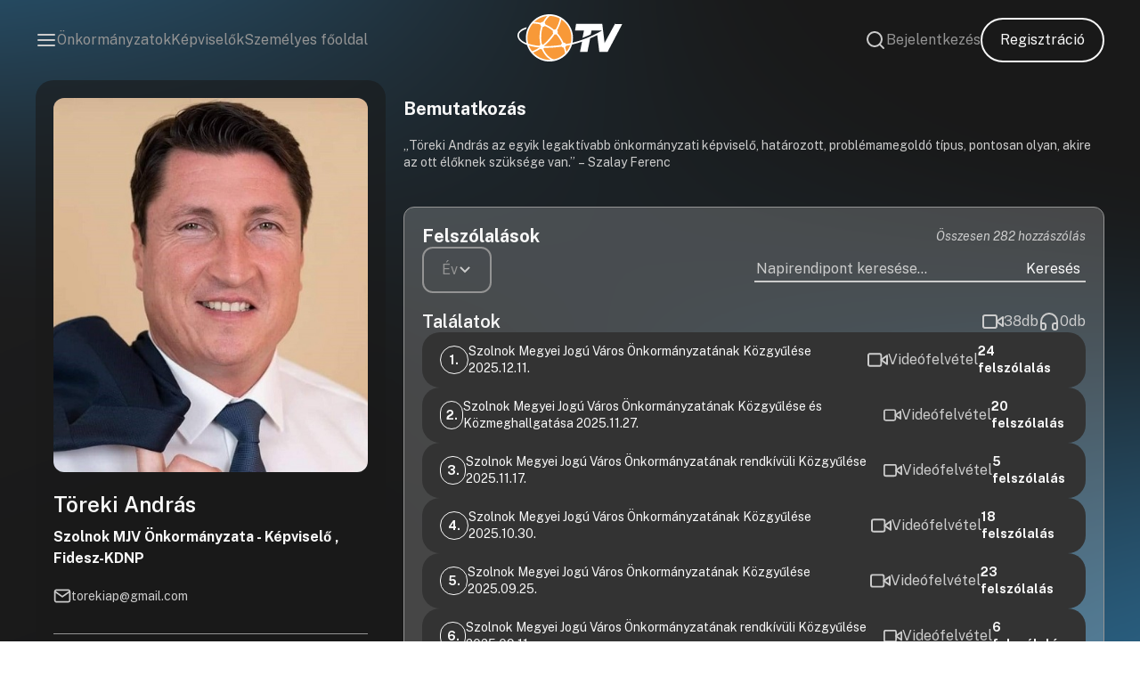

--- FILE ---
content_type: text/html; charset=UTF-8
request_url: https://onkormanyzati.tv/kepviselok/toreki-andras/
body_size: 22263
content:
<!doctype html>
<html lang="hu" prefix="og: http://ogp.me/ns#">
<head>
    <!-- Google Tag Manager -->
    <script>
    (function(w,d,s,l,i){w[l]=w[l]||[];w[l].push({'gtm.start':
					new Date().getTime(),event:'gtm.js'});var f=d.getElementsByTagName(s)[0],
				j=d.createElement(s),dl=l!='dataLayer'?'&l='+l:'';j.async=true;j.src=
				'https://www.googletagmanager.com/gtm.js?id='+i+dl;f.parentNode.insertBefore(j,f);
    })(window,document,'script','dataLayer','GTM-5F6TSN3F');
    </script>
    <!-- End Google Tag Manager -->

    <meta charset="UTF-8">
    <meta http-equiv="X-UA-Compatible" content="IE=edge">
    <meta name="viewport" content="width=device-width, initial-scale=1.0, maximum-scale=1.0, user-scalable=no">

    <link rel="stylesheet" type="text/css" href="https://onkormanyzati.tv/wp-content/themes/otv/build/app.css?v=1768380703">

    <meta name="robots" content="follow, index, max-snippet:-1, max-video-preview:-1, max-image-preview:large"/>
    <meta name="author" content="David Kovacs - Unreal Solutions">

    <script src="https://www.google.com/recaptcha/api.js?render=6LcoFGIpAAAAAMB6U9_XBnT4A-ype3gSVrWm6zIo"></script>

    <!-- Google tag (gtag.js) -->
    <script async src="https://www.googletagmanager.com/gtag/js?id=G-YKYWVP2K0R"></script>
    <script>
			window.dataLayer = window.dataLayer || [];

			function gtag() {
				dataLayer.push(arguments);
			}

			gtag('js', new Date());

			gtag('config', 'G-YKYWVP2K0R');
    </script>
    <script>
	    window.OTV = {
				API: 'https://onkormanyzati.tv/wp-json/otv',
				site: 'https://onkormanyzati.tv',
				placeholder_image: 'https://onkormanyzati.tv/wp-content/uploads/2023/10/otv_placeholder.png',
				user_id: 0,
				form_error: 'Kérjük, ellenőrizze a bevitt adatokat, és győződjön meg arról, hogy minden kötelező mezőt megfelelően töltött ki.',
				captcha: '6LcoFGIpAAAAAMB6U9_XBnT4A-ype3gSVrWm6zIo',
				role: '0'
        };
    </script>

	<meta name='robots' content='index, follow, max-image-preview:large, max-snippet:-1, max-video-preview:-1' />

	<!-- This site is optimized with the Yoast SEO Premium plugin v21.8 (Yoast SEO v25.5) - https://yoast.com/wordpress/plugins/seo/ -->
	<title>Töreki András - OTV</title>
	<link rel="canonical" href="https://onkormanyzati.tv/kepviselok/toreki-andras/" />
	<meta property="og:locale" content="hu_HU" />
	<meta property="og:type" content="article" />
	<meta property="og:title" content="Töreki András" />
	<meta property="og:url" content="https://onkormanyzati.tv/kepviselok/toreki-andras/" />
	<meta property="og:site_name" content="OTV" />
	<meta property="article:modified_time" content="2024-10-25T15:24:43+00:00" />
	<meta property="og:image" content="https://onkormanyzati.tv/wp-content/uploads/2023/11/Toreki-Andras.jpg" />
	<meta property="og:image:width" content="1200" />
	<meta property="og:image:height" content="522" />
	<meta property="og:image:type" content="image/jpeg" />
	<meta name="twitter:card" content="summary_large_image" />
	<meta name="twitter:label1" content="Becsült olvasási idő" />
	<meta name="twitter:data1" content="1 perc" />
	<script type="application/ld+json" class="yoast-schema-graph">{"@context":"https://schema.org","@graph":[{"@type":"WebPage","@id":"https://onkormanyzati.tv/kepviselok/toreki-andras/","url":"https://onkormanyzati.tv/kepviselok/toreki-andras/","name":"Töreki András - OTV","isPartOf":{"@id":"https://onkormanyzati.tv/#website"},"primaryImageOfPage":{"@id":"https://onkormanyzati.tv/kepviselok/toreki-andras/#primaryimage"},"image":{"@id":"https://onkormanyzati.tv/kepviselok/toreki-andras/#primaryimage"},"thumbnailUrl":"https://onkormanyzati.tv/wp-content/uploads/2023/11/Toreki-Andras.jpg","datePublished":"2023-11-21T19:23:50+00:00","dateModified":"2024-10-25T15:24:43+00:00","breadcrumb":{"@id":"https://onkormanyzati.tv/kepviselok/toreki-andras/#breadcrumb"},"inLanguage":"hu","potentialAction":[{"@type":"ReadAction","target":["https://onkormanyzati.tv/kepviselok/toreki-andras/"]}]},{"@type":"ImageObject","inLanguage":"hu","@id":"https://onkormanyzati.tv/kepviselok/toreki-andras/#primaryimage","url":"https://onkormanyzati.tv/wp-content/uploads/2023/11/Toreki-Andras.jpg","contentUrl":"https://onkormanyzati.tv/wp-content/uploads/2023/11/Toreki-Andras.jpg","width":1200,"height":522},{"@type":"BreadcrumbList","@id":"https://onkormanyzati.tv/kepviselok/toreki-andras/#breadcrumb","itemListElement":[{"@type":"ListItem","position":1,"name":"Home","item":"https://onkormanyzati.tv/"},{"@type":"ListItem","position":2,"name":"Képviselők","item":"https://onkormanyzati.tv/kepviselok/"},{"@type":"ListItem","position":3,"name":"Töreki András"}]},{"@type":"WebSite","@id":"https://onkormanyzati.tv/#website","url":"https://onkormanyzati.tv/","name":"OTV","description":"Az ÖnkormányzatiTV weboldala, ahol megtalálhat egy csomó hasznos dolgot.","potentialAction":[{"@type":"SearchAction","target":{"@type":"EntryPoint","urlTemplate":"https://onkormanyzati.tv/?s={search_term_string}"},"query-input":{"@type":"PropertyValueSpecification","valueRequired":true,"valueName":"search_term_string"}}],"inLanguage":"hu"}]}</script>
	<!-- / Yoast SEO Premium plugin. -->


<link rel="alternate" title="oEmbed (JSON)" type="application/json+oembed" href="https://onkormanyzati.tv/wp-json/oembed/1.0/embed?url=https%3A%2F%2Fonkormanyzati.tv%2Fkepviselok%2Ftoreki-andras%2F" />
<link rel="alternate" title="oEmbed (XML)" type="text/xml+oembed" href="https://onkormanyzati.tv/wp-json/oembed/1.0/embed?url=https%3A%2F%2Fonkormanyzati.tv%2Fkepviselok%2Ftoreki-andras%2F&#038;format=xml" />
<style id='wp-img-auto-sizes-contain-inline-css' type='text/css'>
img:is([sizes=auto i],[sizes^="auto," i]){contain-intrinsic-size:3000px 1500px}
/*# sourceURL=wp-img-auto-sizes-contain-inline-css */
</style>
<style id='classic-theme-styles-inline-css' type='text/css'>
/*! This file is auto-generated */
.wp-block-button__link{color:#fff;background-color:#32373c;border-radius:9999px;box-shadow:none;text-decoration:none;padding:calc(.667em + 2px) calc(1.333em + 2px);font-size:1.125em}.wp-block-file__button{background:#32373c;color:#fff;text-decoration:none}
/*# sourceURL=/wp-includes/css/classic-themes.min.css */
</style>
<link rel="https://api.w.org/" href="https://onkormanyzati.tv/wp-json/" /><link rel="alternate" title="JSON" type="application/json" href="https://onkormanyzati.tv/wp-json/wp/v2/kepviselk/4285" /><link rel="EditURI" type="application/rsd+xml" title="RSD" href="https://onkormanyzati.tv/xmlrpc.php?rsd" />

<link rel='shortlink' href='https://onkormanyzati.tv/?p=4285' />
<link rel="icon" href="https://onkormanyzati.tv/wp-content/uploads/2023/11/otv_logo.png" sizes="32x32" />
<link rel="icon" href="https://onkormanyzati.tv/wp-content/uploads/2023/11/otv_logo.png" sizes="192x192" />
<link rel="apple-touch-icon" href="https://onkormanyzati.tv/wp-content/uploads/2023/11/otv_logo.png" />
<meta name="msapplication-TileImage" content="https://onkormanyzati.tv/wp-content/uploads/2023/11/otv_logo.png" />
		<style type="text/css" id="wp-custom-css">
			.header .right-section {
	margin-left: initial !important;
}

body {
	background-size: cover;

}

@media only screen and (max-width: 768px) {
	.center-section img {
		max-width: 75px;
	}
}


.grecaptcha-badge {
	display: none !important;
}


@keyframes pulsing2 {
	100% {
		background: rgba(150,0,0,255);
	}
}

.view-button {
	animation: pulsing2 2s alternate infinite;
}

.sidebar-container .page-title-block .filters {
	flex-wrap: wrap;
}

.actual-movement {
	display: none !important;
}		</style>
		<style id='global-styles-inline-css' type='text/css'>
:root{--wp--preset--aspect-ratio--square: 1;--wp--preset--aspect-ratio--4-3: 4/3;--wp--preset--aspect-ratio--3-4: 3/4;--wp--preset--aspect-ratio--3-2: 3/2;--wp--preset--aspect-ratio--2-3: 2/3;--wp--preset--aspect-ratio--16-9: 16/9;--wp--preset--aspect-ratio--9-16: 9/16;--wp--preset--color--black: #000000;--wp--preset--color--cyan-bluish-gray: #abb8c3;--wp--preset--color--white: #ffffff;--wp--preset--color--pale-pink: #f78da7;--wp--preset--color--vivid-red: #cf2e2e;--wp--preset--color--luminous-vivid-orange: #ff6900;--wp--preset--color--luminous-vivid-amber: #fcb900;--wp--preset--color--light-green-cyan: #7bdcb5;--wp--preset--color--vivid-green-cyan: #00d084;--wp--preset--color--pale-cyan-blue: #8ed1fc;--wp--preset--color--vivid-cyan-blue: #0693e3;--wp--preset--color--vivid-purple: #9b51e0;--wp--preset--gradient--vivid-cyan-blue-to-vivid-purple: linear-gradient(135deg,rgb(6,147,227) 0%,rgb(155,81,224) 100%);--wp--preset--gradient--light-green-cyan-to-vivid-green-cyan: linear-gradient(135deg,rgb(122,220,180) 0%,rgb(0,208,130) 100%);--wp--preset--gradient--luminous-vivid-amber-to-luminous-vivid-orange: linear-gradient(135deg,rgb(252,185,0) 0%,rgb(255,105,0) 100%);--wp--preset--gradient--luminous-vivid-orange-to-vivid-red: linear-gradient(135deg,rgb(255,105,0) 0%,rgb(207,46,46) 100%);--wp--preset--gradient--very-light-gray-to-cyan-bluish-gray: linear-gradient(135deg,rgb(238,238,238) 0%,rgb(169,184,195) 100%);--wp--preset--gradient--cool-to-warm-spectrum: linear-gradient(135deg,rgb(74,234,220) 0%,rgb(151,120,209) 20%,rgb(207,42,186) 40%,rgb(238,44,130) 60%,rgb(251,105,98) 80%,rgb(254,248,76) 100%);--wp--preset--gradient--blush-light-purple: linear-gradient(135deg,rgb(255,206,236) 0%,rgb(152,150,240) 100%);--wp--preset--gradient--blush-bordeaux: linear-gradient(135deg,rgb(254,205,165) 0%,rgb(254,45,45) 50%,rgb(107,0,62) 100%);--wp--preset--gradient--luminous-dusk: linear-gradient(135deg,rgb(255,203,112) 0%,rgb(199,81,192) 50%,rgb(65,88,208) 100%);--wp--preset--gradient--pale-ocean: linear-gradient(135deg,rgb(255,245,203) 0%,rgb(182,227,212) 50%,rgb(51,167,181) 100%);--wp--preset--gradient--electric-grass: linear-gradient(135deg,rgb(202,248,128) 0%,rgb(113,206,126) 100%);--wp--preset--gradient--midnight: linear-gradient(135deg,rgb(2,3,129) 0%,rgb(40,116,252) 100%);--wp--preset--font-size--small: 13px;--wp--preset--font-size--medium: 20px;--wp--preset--font-size--large: 36px;--wp--preset--font-size--x-large: 42px;--wp--preset--spacing--20: 0.44rem;--wp--preset--spacing--30: 0.67rem;--wp--preset--spacing--40: 1rem;--wp--preset--spacing--50: 1.5rem;--wp--preset--spacing--60: 2.25rem;--wp--preset--spacing--70: 3.38rem;--wp--preset--spacing--80: 5.06rem;--wp--preset--shadow--natural: 6px 6px 9px rgba(0, 0, 0, 0.2);--wp--preset--shadow--deep: 12px 12px 50px rgba(0, 0, 0, 0.4);--wp--preset--shadow--sharp: 6px 6px 0px rgba(0, 0, 0, 0.2);--wp--preset--shadow--outlined: 6px 6px 0px -3px rgb(255, 255, 255), 6px 6px rgb(0, 0, 0);--wp--preset--shadow--crisp: 6px 6px 0px rgb(0, 0, 0);}:where(.is-layout-flex){gap: 0.5em;}:where(.is-layout-grid){gap: 0.5em;}body .is-layout-flex{display: flex;}.is-layout-flex{flex-wrap: wrap;align-items: center;}.is-layout-flex > :is(*, div){margin: 0;}body .is-layout-grid{display: grid;}.is-layout-grid > :is(*, div){margin: 0;}:where(.wp-block-columns.is-layout-flex){gap: 2em;}:where(.wp-block-columns.is-layout-grid){gap: 2em;}:where(.wp-block-post-template.is-layout-flex){gap: 1.25em;}:where(.wp-block-post-template.is-layout-grid){gap: 1.25em;}.has-black-color{color: var(--wp--preset--color--black) !important;}.has-cyan-bluish-gray-color{color: var(--wp--preset--color--cyan-bluish-gray) !important;}.has-white-color{color: var(--wp--preset--color--white) !important;}.has-pale-pink-color{color: var(--wp--preset--color--pale-pink) !important;}.has-vivid-red-color{color: var(--wp--preset--color--vivid-red) !important;}.has-luminous-vivid-orange-color{color: var(--wp--preset--color--luminous-vivid-orange) !important;}.has-luminous-vivid-amber-color{color: var(--wp--preset--color--luminous-vivid-amber) !important;}.has-light-green-cyan-color{color: var(--wp--preset--color--light-green-cyan) !important;}.has-vivid-green-cyan-color{color: var(--wp--preset--color--vivid-green-cyan) !important;}.has-pale-cyan-blue-color{color: var(--wp--preset--color--pale-cyan-blue) !important;}.has-vivid-cyan-blue-color{color: var(--wp--preset--color--vivid-cyan-blue) !important;}.has-vivid-purple-color{color: var(--wp--preset--color--vivid-purple) !important;}.has-black-background-color{background-color: var(--wp--preset--color--black) !important;}.has-cyan-bluish-gray-background-color{background-color: var(--wp--preset--color--cyan-bluish-gray) !important;}.has-white-background-color{background-color: var(--wp--preset--color--white) !important;}.has-pale-pink-background-color{background-color: var(--wp--preset--color--pale-pink) !important;}.has-vivid-red-background-color{background-color: var(--wp--preset--color--vivid-red) !important;}.has-luminous-vivid-orange-background-color{background-color: var(--wp--preset--color--luminous-vivid-orange) !important;}.has-luminous-vivid-amber-background-color{background-color: var(--wp--preset--color--luminous-vivid-amber) !important;}.has-light-green-cyan-background-color{background-color: var(--wp--preset--color--light-green-cyan) !important;}.has-vivid-green-cyan-background-color{background-color: var(--wp--preset--color--vivid-green-cyan) !important;}.has-pale-cyan-blue-background-color{background-color: var(--wp--preset--color--pale-cyan-blue) !important;}.has-vivid-cyan-blue-background-color{background-color: var(--wp--preset--color--vivid-cyan-blue) !important;}.has-vivid-purple-background-color{background-color: var(--wp--preset--color--vivid-purple) !important;}.has-black-border-color{border-color: var(--wp--preset--color--black) !important;}.has-cyan-bluish-gray-border-color{border-color: var(--wp--preset--color--cyan-bluish-gray) !important;}.has-white-border-color{border-color: var(--wp--preset--color--white) !important;}.has-pale-pink-border-color{border-color: var(--wp--preset--color--pale-pink) !important;}.has-vivid-red-border-color{border-color: var(--wp--preset--color--vivid-red) !important;}.has-luminous-vivid-orange-border-color{border-color: var(--wp--preset--color--luminous-vivid-orange) !important;}.has-luminous-vivid-amber-border-color{border-color: var(--wp--preset--color--luminous-vivid-amber) !important;}.has-light-green-cyan-border-color{border-color: var(--wp--preset--color--light-green-cyan) !important;}.has-vivid-green-cyan-border-color{border-color: var(--wp--preset--color--vivid-green-cyan) !important;}.has-pale-cyan-blue-border-color{border-color: var(--wp--preset--color--pale-cyan-blue) !important;}.has-vivid-cyan-blue-border-color{border-color: var(--wp--preset--color--vivid-cyan-blue) !important;}.has-vivid-purple-border-color{border-color: var(--wp--preset--color--vivid-purple) !important;}.has-vivid-cyan-blue-to-vivid-purple-gradient-background{background: var(--wp--preset--gradient--vivid-cyan-blue-to-vivid-purple) !important;}.has-light-green-cyan-to-vivid-green-cyan-gradient-background{background: var(--wp--preset--gradient--light-green-cyan-to-vivid-green-cyan) !important;}.has-luminous-vivid-amber-to-luminous-vivid-orange-gradient-background{background: var(--wp--preset--gradient--luminous-vivid-amber-to-luminous-vivid-orange) !important;}.has-luminous-vivid-orange-to-vivid-red-gradient-background{background: var(--wp--preset--gradient--luminous-vivid-orange-to-vivid-red) !important;}.has-very-light-gray-to-cyan-bluish-gray-gradient-background{background: var(--wp--preset--gradient--very-light-gray-to-cyan-bluish-gray) !important;}.has-cool-to-warm-spectrum-gradient-background{background: var(--wp--preset--gradient--cool-to-warm-spectrum) !important;}.has-blush-light-purple-gradient-background{background: var(--wp--preset--gradient--blush-light-purple) !important;}.has-blush-bordeaux-gradient-background{background: var(--wp--preset--gradient--blush-bordeaux) !important;}.has-luminous-dusk-gradient-background{background: var(--wp--preset--gradient--luminous-dusk) !important;}.has-pale-ocean-gradient-background{background: var(--wp--preset--gradient--pale-ocean) !important;}.has-electric-grass-gradient-background{background: var(--wp--preset--gradient--electric-grass) !important;}.has-midnight-gradient-background{background: var(--wp--preset--gradient--midnight) !important;}.has-small-font-size{font-size: var(--wp--preset--font-size--small) !important;}.has-medium-font-size{font-size: var(--wp--preset--font-size--medium) !important;}.has-large-font-size{font-size: var(--wp--preset--font-size--large) !important;}.has-x-large-font-size{font-size: var(--wp--preset--font-size--x-large) !important;}
/*# sourceURL=global-styles-inline-css */
</style>
</head>
<body class="wp-singular kepviselk-template-default single single-kepviselk postid-4285 wp-theme-otv">
<!-- Google Tag Manager (noscript) -->
<noscript>
    <iframe src="https://www.googletagmanager.com/ns.html?id=GTM-5F6TSN3F" height="0" width="0" style="display:none;visibility:hidden"></iframe>
</noscript>
<!-- End Google Tag Manager (noscript) -->
<noscript>
    Your browser does not support JavaScript!
</noscript>

<header class="header ">
    <div class="left-section">
        <svg id="menu-trigger" class="lightgray-svg" width="24" height="24" viewBox="0 0 24 24" fill="none" xmlns="http://www.w3.org/2000/svg">
            <path d="M3 12H21" stroke="#CCCCCC" stroke-width="2" stroke-linecap="round" stroke-linejoin="round"/>
            <path d="M3 6H21" stroke="#CCCCCC" stroke-width="2" stroke-linecap="round" stroke-linejoin="round"/>
            <path d="M3 18H21" stroke="#CCCCCC" stroke-width="2" stroke-linecap="round" stroke-linejoin="round"/>
        </svg>

		            <a class="line-link no-mobile" target="" href="https://onkormanyzati.tv/onkormanyzatok/">Önkormányzatok</a>
		            <a class="line-link no-mobile" target="" href="https://onkormanyzati.tv/kepviselok/">Képviselők</a>
		            <a class="line-link no-mobile" target="" href="https://onkormanyzati.tv/szemelyre-szabva/">Személyes főoldal</a>
		    </div>

    <div class="center-section">
        <a href="https://onkormanyzati.tv" title="OTV">
            <img data-src="https://onkormanyzati.tv/wp-content/themes/otv/assets/svg/logo_v1.svg" alt="OTV - Logó" class="lazy">
        </a>
		    </div>

    <div class="right-section">
        <svg id="search-trigger" class="lightgray-svg" width="24" height="24" viewBox="0 0 24 24" fill="none" xmlns="http://www.w3.org/2000/svg">
            <path d="M11 19C15.4183 19 19 15.4183 19 11C19 6.58172 15.4183 3 11 3C6.58172 3 3 6.58172 3 11C3 15.4183 6.58172 19 11 19Z" stroke="#CCCCCC" stroke-width="2" stroke-linecap="round" stroke-linejoin="round"/>
            <path d="M21.0004 21.0004L16.6504 16.6504" stroke="#CCCCCC" stroke-width="2" stroke-linecap="round" stroke-linejoin="round"/>
        </svg>

					                <a class="line-link no-mobile" href="https://onkormanyzati.tv/bejelentkezes/">Bejelentkezés</a>
						                <a class="general-button no-mobile" href="https://onkormanyzati.tv/regisztracio/">Regisztráció</a>
					    </div>
</header>
<div class="side-menu" id="sidemenu">
    <svg id="menu-close" width="24" height="24" viewBox="0 0 24 24" fill="none" xmlns="http://www.w3.org/2000/svg">
        <path d="M18 6L6 18" stroke="black" stroke-width="2" stroke-linecap="round" stroke-linejoin="round"/>
        <path d="M6 6L18 18" stroke="black" stroke-width="2" stroke-linecap="round" stroke-linejoin="round"/>
    </svg>

    <div class="menu-list">

        <div class="profile no-desktop">
			                <a href="https://onkormanyzati.tv/bejelentkezes/">
                    <div class="item-wrapper">
                        <svg width="24" height="24" viewBox="0 0 24 24" fill="none" xmlns="http://www.w3.org/2000/svg">
                            <path d="M15 3H19C19.5304 3 20.0391 3.21071 20.4142 3.58579C20.7893 3.96086 21 4.46957 21 5V19C21 19.5304 20.7893 20.0391 20.4142 20.4142C20.0391 20.7893 19.5304 21 19 21H15" stroke="#7B7B7B" stroke-width="2" stroke-linecap="round" stroke-linejoin="round"/>
                            <path d="M10 17L15 12L10 7" stroke="#7B7B7B" stroke-width="2" stroke-linecap="round" stroke-linejoin="round"/>
                            <path d="M15 12H3" stroke="#7B7B7B" stroke-width="2" stroke-linecap="round" stroke-linejoin="round"/>
                        </svg>

						Bejelentkezés                    </div>
                </a>
			        </div>
        <div class="divider no-desktop"></div>

		            <a class="menu-item" target="" href="https://onkormanyzati.tv/videoanyagok/">
                <div class="item-wrapper">
					<svg width="24" height="24" viewBox="0 0 24 24" fill="none" xmlns="http://www.w3.org/2000/svg">
                    <path d="M23 7L16 12L23 17V7Z" stroke="#7B7B7B" stroke-width="2" stroke-linecap="round" stroke-linejoin="round"></path>
                    <path d="M14 5H3C1.89543 5 1 5.89543 1 7V17C1 18.1046 1.89543 19 3 19H14C15.1046 19 16 18.1046 16 17V7C16 5.89543 15.1046 5 14 5Z" stroke="#7B7B7B" stroke-width="2" stroke-linecap="round" stroke-linejoin="round"></path>
</svg>					Videóanyagok                </div>
            </a>
		            <a class="menu-item" target="" href="https://onkormanyzati.tv/bejegyzesek/">
                <div class="item-wrapper">
					 <svg width="24" height="24" viewBox="0 0 24 24" fill="none" xmlns="http://www.w3.org/2000/svg">
                    <path d="M14 2H6C5.46957 2 4.96086 2.21071 4.58579 2.58579C4.21071 2.96086 4 3.46957 4 4V20C4 20.5304 4.21071 21.0391 4.58579 21.4142C4.96086 21.7893 5.46957 22 6 22H18C18.5304 22 19.0391 21.7893 19.4142 21.4142C19.7893 21.0391 20 20.5304 20 20V8L14 2Z" stroke="#7B7B7B" stroke-width="2" stroke-linecap="round" stroke-linejoin="round"></path>
                    <path d="M14 2V8H20" stroke="#7B7B7B" stroke-width="2" stroke-linecap="round" stroke-linejoin="round"></path>
                    <path d="M16 13H8" stroke="#7B7B7B" stroke-width="2" stroke-linecap="round" stroke-linejoin="round"></path>
                    <path d="M16 17H8" stroke="#7B7B7B" stroke-width="2" stroke-linecap="round" stroke-linejoin="round"></path>
                    <path d="M10 9H9H8" stroke="#7B7B7B" stroke-width="2" stroke-linecap="round" stroke-linejoin="round"></path>
                </svg>					Bejegyzések                </div>
            </a>
		            <a class="menu-item" target="" href="https://onkormanyzati.tv/meghivok/">
                <div class="item-wrapper">
					<svg width="24" height="24" viewBox="0 0 24 24" fill="none" xmlns="http://www.w3.org/2000/svg">
                    <path d="M16 4H18C18.5304 4 19.0391 4.21071 19.4142 4.58579C19.7893 4.96086 20 5.46957 20 6V20C20 20.5304 19.7893 21.0391 19.4142 21.4142C19.0391 21.7893 18.5304 22 18 22H6C5.46957 22 4.96086 21.7893 4.58579 21.4142C4.21071 21.0391 4 20.5304 4 20V6C4 5.46957 4.21071 4.96086 4.58579 4.58579C4.96086 4.21071 5.46957 4 6 4H8" stroke="#7B7B7B" stroke-width="2" stroke-linecap="round" stroke-linejoin="round"></path>
                    <path d="M15 2H9C8.44772 2 8 2.44772 8 3V5C8 5.55228 8.44772 6 9 6H15C15.5523 6 16 5.55228 16 5V3C16 2.44772 15.5523 2 15 2Z" stroke="#7B7B7B" stroke-width="2" stroke-linecap="round" stroke-linejoin="round"></path>
                </svg>					Meghívók                </div>
            </a>
		            <a class="menu-item" target="" href="https://onkormanyzati.tv/kepviselok/">
                <div class="item-wrapper">
					<svg width="24" height="24" viewBox="0 0 24 24" fill="none" xmlns="http://www.w3.org/2000/svg">
                    <path d="M12 15C15.866 15 19 11.866 19 8C19 4.13401 15.866 1 12 1C8.13401 1 5 4.13401 5 8C5 11.866 8.13401 15 12 15Z" stroke="#7B7B7B" stroke-width="2" stroke-linecap="round" stroke-linejoin="round"></path>
                    <path d="M8.21 13.8899L7 22.9999L12 19.9999L17 22.9999L15.79 13.8799" stroke="#7B7B7B" stroke-width="2" stroke-linecap="round" stroke-linejoin="round"></path>
                </svg>					Képviselők                </div>
            </a>
		            <a class="menu-item" target="" href="https://onkormanyzati.tv/category/kibeszelo/">
                <div class="item-wrapper">
					 <svg width="24" height="24" viewBox="0 0 24 24" fill="none" xmlns="http://www.w3.org/2000/svg">
<path d="M8.50024 5C8.50024 3.067 10.0672 1.5 12.0002 1.5C13.9332 1.5 15.5002 3.067 15.5002 5V12C15.5002 13.933 13.9332 15.5 12.0002 15.5C10.0672 15.5 8.50024 13.933 8.50024 12V5Z" stroke="#7B7B7B" stroke-width="2"/>
<path d="M12.0002 18.5V22.5" stroke="#7B7B7B" stroke-width="2" stroke-linecap="round"/>
<path d="M19.0002 11.5C19.0002 12.4193 18.8192 13.3295 18.4674 14.1788C18.1156 15.0281 17.6 15.7997 16.95 16.4497C16.3 17.0998 15.5283 17.6154 14.679 17.9672C13.8297 18.3189 12.9195 18.5 12.0002 18.5C11.081 18.5 10.1707 18.3189 9.32146 17.9672C8.47218 17.6154 7.70051 17.0998 7.0505 16.4497C6.40049 15.7997 5.88487 15.0281 5.53309 14.1788C5.1813 13.3295 5.00024 12.4193 5.00024 11.5" stroke="#7B7B7B" stroke-width="2" stroke-linecap="round"/>
</svg>					Kibeszélő                </div>
            </a>
		            <a class="menu-item" target="" href="https://onkormanyzati.tv/category/kisokos/">
                <div class="item-wrapper">
					 <svg width="24" height="24" viewBox="0 0 24 24" fill="none" xmlns="http://www.w3.org/2000/svg">
                    <path d="M16 12C15.3333333 12.6666667 15 14 15 16L15 17 9 17 9 16C9 14 8.66666667 12.6666667 8 12 5.6739597 9.6739597 5.41421356 6.10050506 7.75735931 3.75735931 10.1005051 1.41421356 13.8994949 1.41421356 16.2426407 3.75735931 18.5857864 6.10050506 18.4068484 9.59315157 16 12zM10 21L14 21" stroke="#7B7B7B" stroke-width="2" stroke-linecap="round" stroke-linejoin="round"></path>
</svg>					Kisokos                </div>
            </a>
		    </div>
</div>
<div class="search-container" id="search">
    <div id="search-close">Bezárás</div>
    <div class="results-area">
        <h3 class="result-area-title">Válassza ki milyen tartalomban szeretne keresni!</h3>
        <form class="search-form" method="post" action="https://onkormanyzati.tv/kereses/">
            <div class="search-term-wrapper">
                <div class="search-term-section">
                    <div class="search-term-title">Bejegyzések</div>
                    <div class="checkboxers-list">
                        <label class="checkbox-container" for="article-title">
                            <input type="checkbox" name="s_post[title]" id="article-title" class="search-term" checked>
				            Címben                            <span class="checkbox"></span>
                        </label>
                    </div>
                </div>

                <div class="search-term-section">
                    <div class="search-term-title">Videóanyagok</div>
                    <div class="checkboxers-list">
                        <label class="checkbox-container" for="video-title">
                            <input type="checkbox" name="s_videoanyagok[title]" id="video-title" class="search-term" checked>
							Címben                            <span class="checkbox"></span>
                        </label>

                        <label class="checkbox-container" for="video-content">
                            <input type="checkbox" name="s_videoanyagok[content]" id="video-content" class="search-term">
							Tartalomban                            <span class="checkbox"></span>
                        </label>

                        <label class="checkbox-container" for="video-agenda">
                            <input type="checkbox" name="s_videoanyagok[agenda]" id="video-agenda" class="search-term">
							Napirendi pontokban                            <span class="checkbox"></span>
                        </label>
                    </div>
                </div>

                <div class="search-term-section">
                    <div class="search-term-title">Hanganyagok</div>
                    <div class="checkboxers-list">
                        <label class="checkbox-container" for="sound-title">
                            <input type="checkbox" name="s_hanganyagok[title]" id="sound-title" class="search-term" checked>
							Címben                            <span class="checkbox"></span>
                        </label>

                        <label class="checkbox-container" for="sound-content">
                            <input type="checkbox" name="s_hanganyagok[content]" id="sound-content" class="search-term">
							Tartalomban                            <span class="checkbox"></span>
                        </label>

                        <label class="checkbox-container" for="sound-agenda">
                            <input type="checkbox" name="s_hanganyagok[agenda]" id="sound-agenda" class="search-term">
							Napirendi pontokban                            <span class="checkbox"></span>
                        </label>
                    </div>
                </div>

                <div class="search-term-section">
                    <div class="search-term-title">Képviselők</div>
                    <div class="checkboxers-list">
                        <label class="checkbox-container" for="representative-name">
                            <input type="checkbox" name="s_kepviselk[name]" id="representative-name" class="search-term" checked>
							Nevében                            <span class="checkbox"></span>
                        </label>
                        <label class="checkbox-container" for="representative-position">
                            <input type="checkbox" name="s_kepviselk[position]" id="representative-position" class="search-term">
							Tisztség                            <span class="checkbox"></span>
                        </label>
                        <label class="checkbox-container" for="representative-party">
                            <input type="checkbox" name="s_kepviselk[party]" id="representative-party" class="search-term">
							Frakció                            <span class="checkbox"></span>
                        </label>
                    </div>
                </div>

                <div class="search-term-section">
                    <div class="search-term-title">Meghívók</div>
                    <div class="checkboxers-list">
                        <label class="checkbox-container" for="invitation-title">
                            <input type="checkbox" name="s_meghivok[title]" id="invitation-title" class="search-term" checked>
							Címben                            <span class="checkbox"></span>
                        </label>

                        <label class="checkbox-container" for="invitation-content">
                            <input type="checkbox" name="s_meghivok[content]" id="invitation-content" class="search-term">
							Tartalomban                            <span class="checkbox"></span>
                        </label>
                    </div>
                </div>

                <div class="search-term-section">
                    <div class="search-term-title">Jegyzőkönyv</div>
                    <div class="checkboxers-list">
                        <label class="checkbox-container" for="proceeding-title">
                            <input type="checkbox" name="s_jegyzokonyvek[title]" id="proceeding-title" class="search-term" checked>
							Címben                            <span class="checkbox"></span>
                        </label>

                        <label class="checkbox-container" for="proceeding-content">
                            <input type="checkbox" name="s_jegyzokonyvek[content]" id="proceeding-content" class="search-term">
							Tartalomban                            <span class="checkbox"></span>
                        </label>
                    </div>
                </div>
            </div>

            <div class="search-action">
                <div class="line-link" id="check-all-search-term">Mindet kijelöl</div>
                <div class="line-link" id="uncheck-all-search-term">Mindet kikapcsol</div>
            </div>

            <input type="text" class="form-input search" name="search" placeholder="Írd be amire keresel..." data-required>
            <button type="submit" class="general-button">Keresés</button>
        </form>
    </div>
</div>
    <main>
        <div class="container">
            <div class="council-container">
                <div class="council-profile">
                    <img data-src="https://onkormanyzati.tv/wp-content/uploads/2023/11/Toreki-Andras.jpg" alt="council-name" class="council-image lazy">
                    <div class="council-personal-datas">
                        <h1 class="council-name">Töreki András</h1>
                        <h2 class="council-position">Szolnok MJV Önkormányzata - Képviselő , Fidesz-KDNP</h2>
                    </div>
                    <div class="council-contact-wrapper">
						                            <a class="council-email council-contact" href="mailto:torekiap@gmail.com">
                                <svg width="20" height="20" viewBox="0 0 20 20" fill="none" xmlns="http://www.w3.org/2000/svg">
                                    <path d="M3.33073 3.33203H16.6641C17.5807 3.33203 18.3307 4.08203 18.3307 4.9987V14.9987C18.3307 15.9154 17.5807 16.6654 16.6641 16.6654H3.33073C2.41406 16.6654 1.66406 15.9154 1.66406 14.9987V4.9987C1.66406 4.08203 2.41406 3.33203 3.33073 3.33203Z" stroke="#CCCCCC" stroke-width="1.66667" stroke-linecap="round" stroke-linejoin="round"/>
                                    <path d="M18.3307 5L9.9974 10.8333L1.66406 5" stroke="#CCCCCC" stroke-width="1.66667" stroke-linecap="round" stroke-linejoin="round"/>
                                </svg>
								torekiap@gmail.com                            </a>
						
						                    </div>
											                            <div class="divider"></div>
                            <div class="past-wrapper">
                                <div class="past-position-title past-title">Korábbi tisztségek</div>
								                            </div>
											                </div>
                <div class="council-info">
                    <div class="introduction">
                        <h3 class="introduction-title">Bemutatkozás</h3>
                        <div class="introduction-content cut">
							„Töreki András az egyik legaktívabb önkormányzati képviselő, határozott, problémamegoldó típus, pontosan olyan, akire az ott élőknek szüksége van.” &#8211; Szalay Ferenc                        </div>
						                    </div>

                    <div class="commentings media-comment-wrapper">
                        <div class="commentings-head">
                            <h3 class="block-title">Felszólalások</h3>
                            <div class="result-count">Összesen 282 hozzászólás</div>
                        </div>

                        <div class="commenting-filters">
                            <div class="selects">
								<div class="dropdown city-dropdown">
    <select class="hidden" name="year"></select>
    <div class="dropdown-inner"><span>Év</span>
        <svg width="16" height="16" viewBox="0 0 16 16" fill="none" xmlns="http://www.w3.org/2000/svg">
            <path d="M3 5L8 10L13 5" stroke="#CCCCCC" stroke-width="2"/>
        </svg>
    </div>
    <div class="dropdown-options">
        <div class="dropdown-option" data-value="">Év</div>
		            <div class="dropdown-option" data-value="2025" data-selected="">2025</div>
		            <div class="dropdown-option" data-value="2024" data-selected="">2024</div>
		            <div class="dropdown-option" data-value="2023" data-selected="">2023</div>
		            <div class="dropdown-option" data-value="2021" data-selected="">2021</div>
		            <div class="dropdown-option" data-value="2020" data-selected="">2020</div>
		    </div>
</div>
                            </div>

                            <div class="search-filter">
                                <input type="text" name="agenda" id="agenda" placeholder="Napirendipont keresése...">
                                <button data-representative="4285" id="agenda-search">Keresés</button>
                            </div>
                        </div>

                        <div class="results-wrapper">
                            <div class="block-title">Találatok</div>
                            <div class="content-results">
                                <div class="commenting-results videos">
                                    <svg width="24" height="24" viewBox="0 0 24 24" fill="none" xmlns="http://www.w3.org/2000/svg">
                                        <path d="M23 7L16 12L23 17V7Z" stroke="#CCCCCC" stroke-width="2" stroke-linecap="round" stroke-linejoin="round"/>
                                        <path d="M14 5H3C1.89543 5 1 5.89543 1 7V17C1 18.1046 1.89543 19 3 19H14C15.1046 19 16 18.1046 16 17V7C16 5.89543 15.1046 5 14 5Z" stroke="#CCCCCC" stroke-width="2" stroke-linecap="round" stroke-linejoin="round"/>
                                    </svg>
                                    <span id="video-results">38</span> db                                </div>
                                <div class="commenting-results sounds">
                                    <svg width="24" height="24" viewBox="0 0 24 24" fill="none" xmlns="http://www.w3.org/2000/svg">
                                        <path d="M3 18V12C3 9.61305 3.94821 7.32387 5.63604 5.63604C7.32387 3.94821 9.61305 3 12 3C14.3869 3 16.6761 3.94821 18.364 5.63604C20.0518 7.32387 21 9.61305 21 12V18" stroke="#CCCCCC" stroke-width="2" stroke-linecap="round" stroke-linejoin="round"/>
                                        <path d="M21 19C21 19.5304 20.7893 20.0391 20.4142 20.4142C20.0391 20.7893 19.5304 21 19 21H18C17.4696 21 16.9609 20.7893 16.5858 20.4142C16.2107 20.0391 16 19.5304 16 19V16C16 15.4696 16.2107 14.9609 16.5858 14.5858C16.9609 14.2107 17.4696 14 18 14H21V19ZM3 19C3 19.5304 3.21071 20.0391 3.58579 20.4142C3.96086 20.7893 4.46957 21 5 21H6C6.53043 21 7.03914 20.7893 7.41421 20.4142C7.78929 20.0391 8 19.5304 8 19V16C8 15.4696 7.78929 14.9609 7.41421 14.5858C7.03914 14.2107 6.53043 14 6 14H3V19Z" stroke="#CCCCCC" stroke-width="2" stroke-linecap="round" stroke-linejoin="round"/>
                                    </svg>
                                    <span id="audio-results">0</span> db                                </div>
                            </div>
                        </div>

                        <div class="commenting-list" id="results-container">
															<div class="commenting-item closed">
    <div class="commenting-item-head">
        <div class="serialize">
            <div class="serial">1.</div>
            <div class="date">Szolnok Megyei Jogú Város Önkormányzatának Közgyűlése 2025.12.11.</div>
        </div>

        <div class="speech-wrapper">
            <div class="result-type sound">
                <svg width="24" height="24" viewBox="0 0 24 24" fill="none" xmlns="http://www.w3.org/2000/svg">
                    <path d="M23 7L16 12L23 17V7Z" stroke="#CCCCCC" stroke-width="2" stroke-linecap="round" stroke-linejoin="round"/>
                    <path d="M14 5H3C1.89543 5 1 5.89543 1 7V17C1 18.1046 1.89543 19 3 19H14C15.1046 19 16 18.1046 16 17V7C16 5.89543 15.1046 5 14 5Z" stroke="#CCCCCC" stroke-width="2" stroke-linecap="round" stroke-linejoin="round"/>
                </svg>
                <div class="type no-mobile">Videófelvétel</div>
                <span class="count">24  <span class="no-mobile">felszólalás</span> <span class="no-desktop">db</span>  </span>
            </div>
        </div>
    </div>

    <div class="commenting-item-content">
        <div class="videos content-type">
            <div class="block-title">
                <svg width="24" height="24" viewBox="0 0 24 24" fill="none" xmlns="http://www.w3.org/2000/svg">
                    <path d="M23 7L16 12L23 17V7Z" stroke="#CCCCCC" stroke-width="2" stroke-linecap="round" stroke-linejoin="round"/>
                    <path d="M14 5H3C1.89543 5 1 5.89543 1 7V17C1 18.1046 1.89543 19 3 19H14C15.1046 19 16 18.1046 16 17V7C16 5.89543 15.1046 5 14 5Z" stroke="#CCCCCC" stroke-width="2" stroke-linecap="round" stroke-linejoin="round"/>
                </svg>
				Videófelvétel            </div>

			                <div class="agenda">
                    <p class="agenda-title">Napirendi előtt</p>
                    <div class="speech-list">
													
                            <a class="speech-seek" href="https://onkormanyzati.tv/videoanyagok/szolnok-megyei-jogu-varos-onkormanyzatanak-kozgyulese-2025-12-11/?pos=192" title="Szolnok Megyei Jogú Város Önkormányzatának Közgyűlése 2025.12.11. - 09:03:12 ">09:03:12</a>

													
                            <a class="speech-seek" href="https://onkormanyzati.tv/videoanyagok/szolnok-megyei-jogu-varos-onkormanyzatanak-kozgyulese-2025-12-11/?pos=1134" title="Szolnok Megyei Jogú Város Önkormányzatának Közgyűlése 2025.12.11. - 09:18:54 ">09:18:54</a>

													
                            <a class="speech-seek" href="https://onkormanyzati.tv/videoanyagok/szolnok-megyei-jogu-varos-onkormanyzatanak-kozgyulese-2025-12-11/?pos=1485" title="Szolnok Megyei Jogú Város Önkormányzatának Közgyűlése 2025.12.11. - 09:24:45 ">09:24:45</a>

													
                            <a class="speech-seek" href="https://onkormanyzati.tv/videoanyagok/szolnok-megyei-jogu-varos-onkormanyzatanak-kozgyulese-2025-12-11/?pos=1585" title="Szolnok Megyei Jogú Város Önkormányzatának Közgyűlése 2025.12.11. - 09:26:25 ">09:26:25</a>

													
                            <a class="speech-seek" href="https://onkormanyzati.tv/videoanyagok/szolnok-megyei-jogu-varos-onkormanyzatanak-kozgyulese-2025-12-11/?pos=2156" title="Szolnok Megyei Jogú Város Önkormányzatának Közgyűlése 2025.12.11. - 09:35:56 ">09:35:56</a>

													
                            <a class="speech-seek" href="https://onkormanyzati.tv/videoanyagok/szolnok-megyei-jogu-varos-onkormanyzatanak-kozgyulese-2025-12-11/?pos=2391" title="Szolnok Megyei Jogú Város Önkormányzatának Közgyűlése 2025.12.11. - 09:39:51 ">09:39:51</a>

						                    </div>
                </div>
			                <div class="agenda">
                    <p class="agenda-title">1 Eloterjesztés Szolnok Megyei Jogú Város Önkormányzatának 2025.</p>
                    <div class="speech-list">
													
                            <a class="speech-seek" href="https://onkormanyzati.tv/videoanyagok/szolnok-megyei-jogu-varos-onkormanyzatanak-kozgyulese-2025-12-11/?pos=2904" title="Szolnok Megyei Jogú Város Önkormányzatának Közgyűlése 2025.12.11. - 09:48:24 ">09:48:24</a>

													
                            <a class="speech-seek" href="https://onkormanyzati.tv/videoanyagok/szolnok-megyei-jogu-varos-onkormanyzatanak-kozgyulese-2025-12-11/?pos=3242" title="Szolnok Megyei Jogú Város Önkormányzatának Közgyűlése 2025.12.11. - 09:54:02 ">09:54:02</a>

													
                            <a class="speech-seek" href="https://onkormanyzati.tv/videoanyagok/szolnok-megyei-jogu-varos-onkormanyzatanak-kozgyulese-2025-12-11/?pos=3423" title="Szolnok Megyei Jogú Város Önkormányzatának Közgyűlése 2025.12.11. - 09:57:03 ">09:57:03</a>

													
                            <a class="speech-seek" href="https://onkormanyzati.tv/videoanyagok/szolnok-megyei-jogu-varos-onkormanyzatanak-kozgyulese-2025-12-11/?pos=4058" title="Szolnok Megyei Jogú Város Önkormányzatának Közgyűlése 2025.12.11. - 10:07:38 ">10:07:38</a>

						                    </div>
                </div>
			                <div class="agenda">
                    <p class="agenda-title">2 Eloterjesztés Szolnok Megyei Jogú Város Önkormányzata 2026. év</p>
                    <div class="speech-list">
													
                            <a class="speech-seek" href="https://onkormanyzati.tv/videoanyagok/szolnok-megyei-jogu-varos-onkormanyzatanak-kozgyulese-2025-12-11/?pos=4397" title="Szolnok Megyei Jogú Város Önkormányzatának Közgyűlése 2025.12.11. - 10:13:17 ">10:13:17</a>

						                    </div>
                </div>
			                <div class="agenda">
                    <p class="agenda-title">4 Eloterjesztés a Szolnok Megyei Jogú Város intézményi zárolt ür</p>
                    <div class="speech-list">
													
                            <a class="speech-seek" href="https://onkormanyzati.tv/videoanyagok/szolnok-megyei-jogu-varos-onkormanyzatanak-kozgyulese-2025-12-11/?pos=5372" title="Szolnok Megyei Jogú Város Önkormányzatának Közgyűlése 2025.12.11. - 10:29:32 ">10:29:32</a>

													
                            <a class="speech-seek" href="https://onkormanyzati.tv/videoanyagok/szolnok-megyei-jogu-varos-onkormanyzatanak-kozgyulese-2025-12-11/?pos=5531" title="Szolnok Megyei Jogú Város Önkormányzatának Közgyűlése 2025.12.11. - 10:32:11 ">10:32:11</a>

						                    </div>
                </div>
			                <div class="agenda">
                    <p class="agenda-title">5 Eloterjesztés Szolnok Megyei Jogú Város Intézményszolgálata ig</p>
                    <div class="speech-list">
													
                            <a class="speech-seek" href="https://onkormanyzati.tv/videoanyagok/szolnok-megyei-jogu-varos-onkormanyzatanak-kozgyulese-2025-12-11/?pos=6393" title="Szolnok Megyei Jogú Város Önkormányzatának Közgyűlése 2025.12.11. - 10:46:33 ">10:46:33</a>

						                    </div>
                </div>
			                <div class="agenda">
                    <p class="agenda-title">6 Eloterjesztés Szolnok Megyei Jogú Város Egészségügyi és Bölcso</p>
                    <div class="speech-list">
													
                            <a class="speech-seek" href="https://onkormanyzati.tv/videoanyagok/szolnok-megyei-jogu-varos-onkormanyzatanak-kozgyulese-2025-12-11/?pos=7190" title="Szolnok Megyei Jogú Város Önkormányzatának Közgyűlése 2025.12.11. - 10:59:50 ">10:59:50</a>

						                    </div>
                </div>
			                <div class="agenda">
                    <p class="agenda-title">8 Eloterjesztés a Szolnoki Szigligeti Színház Nonprofit Kft ügyv</p>
                    <div class="speech-list">
													
                            <a class="speech-seek" href="https://onkormanyzati.tv/videoanyagok/szolnok-megyei-jogu-varos-onkormanyzatanak-kozgyulese-2025-12-11/?pos=7613" title="Szolnok Megyei Jogú Város Önkormányzatának Közgyűlése 2025.12.11. - 11:06:53 ">11:06:53</a>

						                    </div>
                </div>
			                <div class="agenda">
                    <p class="agenda-title">9 Eloterjesztés a Szolnoki Szigligeti Színház Nonprofit Kft. 202</p>
                    <div class="speech-list">
													
                            <a class="speech-seek" href="https://onkormanyzati.tv/videoanyagok/szolnok-megyei-jogu-varos-onkormanyzatanak-kozgyulese-2025-12-11/?pos=8295" title="Szolnok Megyei Jogú Város Önkormányzatának Közgyűlése 2025.12.11. - 11:18:15 ">11:18:15</a>

						                    </div>
                </div>
			                <div class="agenda">
                    <p class="agenda-title">11 Eloterjesztés az Aba-Novák Agóra Kulturális Központ Nonprofit</p>
                    <div class="speech-list">
													
                            <a class="speech-seek" href="https://onkormanyzati.tv/videoanyagok/szolnok-megyei-jogu-varos-onkormanyzatanak-kozgyulese-2025-12-11/?pos=8875" title="Szolnok Megyei Jogú Város Önkormányzatának Közgyűlése 2025.12.11. - 11:27:55 ">11:27:55</a>

						                    </div>
                </div>
			                <div class="agenda">
                    <p class="agenda-title">18 Eloterjesztés a MUSZOL Nonprofit Kft. 2025. évi üzleti tervén</p>
                    <div class="speech-list">
													
                            <a class="speech-seek" href="https://onkormanyzati.tv/videoanyagok/szolnok-megyei-jogu-varos-onkormanyzatanak-kozgyulese-2025-12-11/?pos=10090" title="Szolnok Megyei Jogú Város Önkormányzatának Közgyűlése 2025.12.11. - 11:48:10 ">11:48:10</a>

						                    </div>
                </div>
			                <div class="agenda">
                    <p class="agenda-title">21 Eloterjesztés az intézményi gyermekétkeztetéssel kapcsolatos</p>
                    <div class="speech-list">
													
                            <a class="speech-seek" href="https://onkormanyzati.tv/videoanyagok/szolnok-megyei-jogu-varos-onkormanyzatanak-kozgyulese-2025-12-11/?pos=11352" title="Szolnok Megyei Jogú Város Önkormányzatának Közgyűlése 2025.12.11. - 12:09:12 ">12:09:12</a>

													
                            <a class="speech-seek" href="https://onkormanyzati.tv/videoanyagok/szolnok-megyei-jogu-varos-onkormanyzatanak-kozgyulese-2025-12-11/?pos=11738" title="Szolnok Megyei Jogú Város Önkormányzatának Közgyűlése 2025.12.11. - 12:15:38 ">12:15:38</a>

													
                            <a class="speech-seek" href="https://onkormanyzati.tv/videoanyagok/szolnok-megyei-jogu-varos-onkormanyzatanak-kozgyulese-2025-12-11/?pos=11951" title="Szolnok Megyei Jogú Város Önkormányzatának Közgyűlése 2025.12.11. - 12:19:11 ">12:19:11</a>

						                    </div>
                </div>
			                <div class="agenda">
                    <p class="agenda-title">26 Eloterjesztés a Szolnoki Kézilabda Club Sportegyesület támoga</p>
                    <div class="speech-list">
													
                            <a class="speech-seek" href="https://onkormanyzati.tv/videoanyagok/szolnok-megyei-jogu-varos-onkormanyzatanak-kozgyulese-2025-12-11/?pos=15159" title="Szolnok Megyei Jogú Város Önkormányzatának Közgyűlése 2025.12.11. - 13:12:39 ">13:12:39</a>

						                    </div>
                </div>
			                <div class="agenda">
                    <p class="agenda-title">30 Eloterjesztés a lejárt határideju közgyulési határozatok végr</p>
                    <div class="speech-list">
													
                            <a class="speech-seek" href="https://onkormanyzati.tv/videoanyagok/szolnok-megyei-jogu-varos-onkormanyzatanak-kozgyulese-2025-12-11/?pos=16574" title="Szolnok Megyei Jogú Város Önkormányzatának Közgyűlése 2025.12.11. - 13:36:14 ">13:36:14</a>

						                    </div>
                </div>
			        </div>
    </div>
</div>															<div class="commenting-item closed">
    <div class="commenting-item-head">
        <div class="serialize">
            <div class="serial">2.</div>
            <div class="date">Szolnok Megyei Jogú Város Önkormányzatának Közgyűlése és Közmeghallgatása 2025.11.27.</div>
        </div>

        <div class="speech-wrapper">
            <div class="result-type sound">
                <svg width="24" height="24" viewBox="0 0 24 24" fill="none" xmlns="http://www.w3.org/2000/svg">
                    <path d="M23 7L16 12L23 17V7Z" stroke="#CCCCCC" stroke-width="2" stroke-linecap="round" stroke-linejoin="round"/>
                    <path d="M14 5H3C1.89543 5 1 5.89543 1 7V17C1 18.1046 1.89543 19 3 19H14C15.1046 19 16 18.1046 16 17V7C16 5.89543 15.1046 5 14 5Z" stroke="#CCCCCC" stroke-width="2" stroke-linecap="round" stroke-linejoin="round"/>
                </svg>
                <div class="type no-mobile">Videófelvétel</div>
                <span class="count">20  <span class="no-mobile">felszólalás</span> <span class="no-desktop">db</span>  </span>
            </div>
        </div>
    </div>

    <div class="commenting-item-content">
        <div class="videos content-type">
            <div class="block-title">
                <svg width="24" height="24" viewBox="0 0 24 24" fill="none" xmlns="http://www.w3.org/2000/svg">
                    <path d="M23 7L16 12L23 17V7Z" stroke="#CCCCCC" stroke-width="2" stroke-linecap="round" stroke-linejoin="round"/>
                    <path d="M14 5H3C1.89543 5 1 5.89543 1 7V17C1 18.1046 1.89543 19 3 19H14C15.1046 19 16 18.1046 16 17V7C16 5.89543 15.1046 5 14 5Z" stroke="#CCCCCC" stroke-width="2" stroke-linecap="round" stroke-linejoin="round"/>
                </svg>
				Videófelvétel            </div>

			                <div class="agenda">
                    <p class="agenda-title">Napirendi előtt</p>
                    <div class="speech-list">
													
                            <a class="speech-seek" href="https://onkormanyzati.tv/videoanyagok/szolnok-megyei-jogu-varos-onkormanyzatanak-kozgyulese-es-kozmeghallgatasa-2025-11-27/?pos=628" title="Szolnok Megyei Jogú Város Önkormányzatának Közgyűlése és Közmeghallgatása 2025.11.27. - 08:49:39 ">08:49:39</a>

													
                            <a class="speech-seek" href="https://onkormanyzati.tv/videoanyagok/szolnok-megyei-jogu-varos-onkormanyzatanak-kozgyulese-es-kozmeghallgatasa-2025-11-27/?pos=984" title="Szolnok Megyei Jogú Város Önkormányzatának Közgyűlése és Közmeghallgatása 2025.11.27. - 08:55:35 ">08:55:35</a>

													
                            <a class="speech-seek" href="https://onkormanyzati.tv/videoanyagok/szolnok-megyei-jogu-varos-onkormanyzatanak-kozgyulese-es-kozmeghallgatasa-2025-11-27/?pos=1255" title="Szolnok Megyei Jogú Város Önkormányzatának Közgyűlése és Közmeghallgatása 2025.11.27. - 09:00:06 ">09:00:06</a>

													
                            <a class="speech-seek" href="https://onkormanyzati.tv/videoanyagok/szolnok-megyei-jogu-varos-onkormanyzatanak-kozgyulese-es-kozmeghallgatasa-2025-11-27/?pos=2985" title="Szolnok Megyei Jogú Város Önkormányzatának Közgyűlése és Közmeghallgatása 2025.11.27. - 09:28:56 ">09:28:56</a>

													
                            <a class="speech-seek" href="https://onkormanyzati.tv/videoanyagok/szolnok-megyei-jogu-varos-onkormanyzatanak-kozgyulese-es-kozmeghallgatasa-2025-11-27/?pos=3263" title="Szolnok Megyei Jogú Város Önkormányzatának Közgyűlése és Közmeghallgatása 2025.11.27. - 09:33:34 ">09:33:34</a>

						                    </div>
                </div>
			                <div class="agenda">
                    <p class="agenda-title">1 Előterjesztés Szolnok Megyei Jogú Város Önkormányzatának 2025.i</p>
                    <div class="speech-list">
													
                            <a class="speech-seek" href="https://onkormanyzati.tv/videoanyagok/szolnok-megyei-jogu-varos-onkormanyzatanak-kozgyulese-es-kozmeghallgatasa-2025-11-27/?pos=4371" title="Szolnok Megyei Jogú Város Önkormányzatának Közgyűlése és Közmeghallgatása 2025.11.27. - 09:52:02 ">09:52:02</a>

													
                            <a class="speech-seek" href="https://onkormanyzati.tv/videoanyagok/szolnok-megyei-jogu-varos-onkormanyzatanak-kozgyulese-es-kozmeghallgatasa-2025-11-27/?pos=4403" title="Szolnok Megyei Jogú Város Önkormányzatának Közgyűlése és Közmeghallgatása 2025.11.27. - 09:52:34 ">09:52:34</a>

													
                            <a class="speech-seek" href="https://onkormanyzati.tv/videoanyagok/szolnok-megyei-jogu-varos-onkormanyzatanak-kozgyulese-es-kozmeghallgatasa-2025-11-27/?pos=4602" title="Szolnok Megyei Jogú Város Önkormányzatának Közgyűlése és Közmeghallgatása 2025.11.27. - 09:55:53 ">09:55:53</a>

													
                            <a class="speech-seek" href="https://onkormanyzati.tv/videoanyagok/szolnok-megyei-jogu-varos-onkormanyzatanak-kozgyulese-es-kozmeghallgatasa-2025-11-27/?pos=4863" title="Szolnok Megyei Jogú Város Önkormányzatának Közgyűlése és Közmeghallgatása 2025.11.27. - 10:00:14 ">10:00:14</a>

													
                            <a class="speech-seek" href="https://onkormanyzati.tv/videoanyagok/szolnok-megyei-jogu-varos-onkormanyzatanak-kozgyulese-es-kozmeghallgatasa-2025-11-27/?pos=4897" title="Szolnok Megyei Jogú Város Önkormányzatának Közgyűlése és Közmeghallgatása 2025.11.27. - 10:00:48 ">10:00:48</a>

													
                            <a class="speech-seek" href="https://onkormanyzati.tv/videoanyagok/szolnok-megyei-jogu-varos-onkormanyzatanak-kozgyulese-es-kozmeghallgatasa-2025-11-27/?pos=5145" title="Szolnok Megyei Jogú Város Önkormányzatának Közgyűlése és Közmeghallgatása 2025.11.27. - 10:04:56 ">10:04:56</a>

						                    </div>
                </div>
			                <div class="agenda">
                    <p class="agenda-title">3 Tájékoztató Szolnok Megyei Jogú Város Önkormányzata 2025. nov</p>
                    <div class="speech-list">
													
                            <a class="speech-seek" href="https://onkormanyzati.tv/videoanyagok/szolnok-megyei-jogu-varos-onkormanyzatanak-kozgyulese-es-kozmeghallgatasa-2025-11-27/?pos=6607" title="Szolnok Megyei Jogú Város Önkormányzatának Közgyűlése és Közmeghallgatása 2025.11.27. - 10:29:18 ">10:29:18</a>

						                    </div>
                </div>
			                <div class="agenda">
                    <p class="agenda-title">4 Előterjesztés Szolnok Megyei Jogú Város Önkormányzata 2026. évi</p>
                    <div class="speech-list">
													
                            <a class="speech-seek" href="https://onkormanyzati.tv/videoanyagok/szolnok-megyei-jogu-varos-onkormanyzatanak-kozgyulese-es-kozmeghallgatasa-2025-11-27/?pos=7312" title="Szolnok Megyei Jogú Város Önkormányzatának Közgyűlése és Közmeghallgatása 2025.11.27. - 10:41:03 ">10:41:03</a>

													
                            <a class="speech-seek" href="https://onkormanyzati.tv/videoanyagok/szolnok-megyei-jogu-varos-onkormanyzatanak-kozgyulese-es-kozmeghallgatasa-2025-11-27/?pos=7459" title="Szolnok Megyei Jogú Város Önkormányzatának Közgyűlése és Közmeghallgatása 2025.11.27. - 10:43:30 ">10:43:30</a>

													
                            <a class="speech-seek" href="https://onkormanyzati.tv/videoanyagok/szolnok-megyei-jogu-varos-onkormanyzatanak-kozgyulese-es-kozmeghallgatasa-2025-11-27/?pos=7917" title="Szolnok Megyei Jogú Város Önkormányzatának Közgyűlése és Közmeghallgatása 2025.11.27. - 10:51:08 ">10:51:08</a>

						                    </div>
                </div>
			                <div class="agenda">
                    <p class="agenda-title">7 Előterjesztés Szolnok Megyei Jogú Város intézményi zárolt üres</p>
                    <div class="speech-list">
													
                            <a class="speech-seek" href="https://onkormanyzati.tv/videoanyagok/szolnok-megyei-jogu-varos-onkormanyzatanak-kozgyulese-es-kozmeghallgatasa-2025-11-27/?pos=18484" title="Szolnok Megyei Jogú Város Önkormányzatának Közgyűlése és Közmeghallgatása 2025.11.27. - 13:47:15 ">13:47:15</a>

						                    </div>
                </div>
			                <div class="agenda">
                    <p class="agenda-title">15 Előterjesztés a tanácsnoki feladatellátással kapcsolatos dönt</p>
                    <div class="speech-list">
													
                            <a class="speech-seek" href="https://onkormanyzati.tv/videoanyagok/szolnok-megyei-jogu-varos-onkormanyzatanak-kozgyulese-es-kozmeghallgatasa-2025-11-27/?pos=22372" title="Szolnok Megyei Jogú Város Önkormányzatának Közgyűlése és Közmeghallgatása 2025.11.27. - 14:52:03 ">14:52:03</a>

													
                            <a class="speech-seek" href="https://onkormanyzati.tv/videoanyagok/szolnok-megyei-jogu-varos-onkormanyzatanak-kozgyulese-es-kozmeghallgatasa-2025-11-27/?pos=22790" title="Szolnok Megyei Jogú Város Önkormányzatának Közgyűlése és Közmeghallgatása 2025.11.27. - 14:59:01 ">14:59:01</a>

						                    </div>
                </div>
			                <div class="agenda">
                    <p class="agenda-title">19 Tájékoztató a két ülés között tett fontosabb intézkedésekrol,</p>
                    <div class="speech-list">
													
                            <a class="speech-seek" href="https://onkormanyzati.tv/videoanyagok/szolnok-megyei-jogu-varos-onkormanyzatanak-kozgyulese-es-kozmeghallgatasa-2025-11-27/?pos=24254" title="Szolnok Megyei Jogú Város Önkormányzatának Közgyűlése és Közmeghallgatása 2025.11.27. - 15:23:25 ">15:23:25</a>

													
                            <a class="speech-seek" href="https://onkormanyzati.tv/videoanyagok/szolnok-megyei-jogu-varos-onkormanyzatanak-kozgyulese-es-kozmeghallgatasa-2025-11-27/?pos=24302" title="Szolnok Megyei Jogú Város Önkormányzatának Közgyűlése és Közmeghallgatása 2025.11.27. - 15:24:13 ">15:24:13</a>

						                    </div>
                </div>
			        </div>
    </div>
</div>															<div class="commenting-item closed">
    <div class="commenting-item-head">
        <div class="serialize">
            <div class="serial">3.</div>
            <div class="date">Szolnok Megyei Jogú Város Önkormányzatának rendkívüli Közgyűlése 2025.11.17.</div>
        </div>

        <div class="speech-wrapper">
            <div class="result-type sound">
                <svg width="24" height="24" viewBox="0 0 24 24" fill="none" xmlns="http://www.w3.org/2000/svg">
                    <path d="M23 7L16 12L23 17V7Z" stroke="#CCCCCC" stroke-width="2" stroke-linecap="round" stroke-linejoin="round"/>
                    <path d="M14 5H3C1.89543 5 1 5.89543 1 7V17C1 18.1046 1.89543 19 3 19H14C15.1046 19 16 18.1046 16 17V7C16 5.89543 15.1046 5 14 5Z" stroke="#CCCCCC" stroke-width="2" stroke-linecap="round" stroke-linejoin="round"/>
                </svg>
                <div class="type no-mobile">Videófelvétel</div>
                <span class="count">5  <span class="no-mobile">felszólalás</span> <span class="no-desktop">db</span>  </span>
            </div>
        </div>
    </div>

    <div class="commenting-item-content">
        <div class="videos content-type">
            <div class="block-title">
                <svg width="24" height="24" viewBox="0 0 24 24" fill="none" xmlns="http://www.w3.org/2000/svg">
                    <path d="M23 7L16 12L23 17V7Z" stroke="#CCCCCC" stroke-width="2" stroke-linecap="round" stroke-linejoin="round"/>
                    <path d="M14 5H3C1.89543 5 1 5.89543 1 7V17C1 18.1046 1.89543 19 3 19H14C15.1046 19 16 18.1046 16 17V7C16 5.89543 15.1046 5 14 5Z" stroke="#CCCCCC" stroke-width="2" stroke-linecap="round" stroke-linejoin="round"/>
                </svg>
				Videófelvétel            </div>

			                <div class="agenda">
                    <p class="agenda-title">1Tájékoztató Szolnok Megyei Jogú Város Önkormányzata 2025.</p>
                    <div class="speech-list">
													
                            <a class="speech-seek" href="https://onkormanyzati.tv/videoanyagok/szolnok-megyei-jogu-varos-onkormanyzatanak-rendkivuli-kozgyulese-2025-11-17/?pos=903" title="Szolnok Megyei Jogú Város Önkormányzatának rendkívüli Közgyűlése 2025.11.17. - 09:18:03 ">09:18:03</a>

													
                            <a class="speech-seek" href="https://onkormanyzati.tv/videoanyagok/szolnok-megyei-jogu-varos-onkormanyzatanak-rendkivuli-kozgyulese-2025-11-17/?pos=1533" title="Szolnok Megyei Jogú Város Önkormányzatának rendkívüli Közgyűlése 2025.11.17. - 09:28:33 ">09:28:33</a>

													
                            <a class="speech-seek" href="https://onkormanyzati.tv/videoanyagok/szolnok-megyei-jogu-varos-onkormanyzatanak-rendkivuli-kozgyulese-2025-11-17/?pos=2430" title="Szolnok Megyei Jogú Város Önkormányzatának rendkívüli Közgyűlése 2025.11.17. - 09:43:30 ">09:43:30</a>

													
                            <a class="speech-seek" href="https://onkormanyzati.tv/videoanyagok/szolnok-megyei-jogu-varos-onkormanyzatanak-rendkivuli-kozgyulese-2025-11-17/?pos=4051" title="Szolnok Megyei Jogú Város Önkormányzatának rendkívüli Közgyűlése 2025.11.17. - 10:10:31 ">10:10:31</a>

													
                            <a class="speech-seek" href="https://onkormanyzati.tv/videoanyagok/szolnok-megyei-jogu-varos-onkormanyzatanak-rendkivuli-kozgyulese-2025-11-17/?pos=4516" title="Szolnok Megyei Jogú Város Önkormányzatának rendkívüli Közgyűlése 2025.11.17. - 10:18:16 ">10:18:16</a>

						                    </div>
                </div>
			        </div>
    </div>
</div>															<div class="commenting-item closed">
    <div class="commenting-item-head">
        <div class="serialize">
            <div class="serial">4.</div>
            <div class="date">Szolnok Megyei Jogú Város Önkormányzatának Közgyűlése 2025.10.30.</div>
        </div>

        <div class="speech-wrapper">
            <div class="result-type sound">
                <svg width="24" height="24" viewBox="0 0 24 24" fill="none" xmlns="http://www.w3.org/2000/svg">
                    <path d="M23 7L16 12L23 17V7Z" stroke="#CCCCCC" stroke-width="2" stroke-linecap="round" stroke-linejoin="round"/>
                    <path d="M14 5H3C1.89543 5 1 5.89543 1 7V17C1 18.1046 1.89543 19 3 19H14C15.1046 19 16 18.1046 16 17V7C16 5.89543 15.1046 5 14 5Z" stroke="#CCCCCC" stroke-width="2" stroke-linecap="round" stroke-linejoin="round"/>
                </svg>
                <div class="type no-mobile">Videófelvétel</div>
                <span class="count">18  <span class="no-mobile">felszólalás</span> <span class="no-desktop">db</span>  </span>
            </div>
        </div>
    </div>

    <div class="commenting-item-content">
        <div class="videos content-type">
            <div class="block-title">
                <svg width="24" height="24" viewBox="0 0 24 24" fill="none" xmlns="http://www.w3.org/2000/svg">
                    <path d="M23 7L16 12L23 17V7Z" stroke="#CCCCCC" stroke-width="2" stroke-linecap="round" stroke-linejoin="round"/>
                    <path d="M14 5H3C1.89543 5 1 5.89543 1 7V17C1 18.1046 1.89543 19 3 19H14C15.1046 19 16 18.1046 16 17V7C16 5.89543 15.1046 5 14 5Z" stroke="#CCCCCC" stroke-width="2" stroke-linecap="round" stroke-linejoin="round"/>
                </svg>
				Videófelvétel            </div>

			                <div class="agenda">
                    <p class="agenda-title">Napirendi előtt</p>
                    <div class="speech-list">
													
                            <a class="speech-seek" href="https://onkormanyzati.tv/videoanyagok/szolnok-megyei-jogu-varos-onkormanyzatanak-kozgyulese-2025-10-30/?pos=704" title="Szolnok Megyei Jogú Város Önkormányzatának Közgyűlése 2025.10.30. - 09:14:44 ">09:14:44</a>

													
                            <a class="speech-seek" href="https://onkormanyzati.tv/videoanyagok/szolnok-megyei-jogu-varos-onkormanyzatanak-kozgyulese-2025-10-30/?pos=980" title="Szolnok Megyei Jogú Város Önkormányzatának Közgyűlése 2025.10.30. - 09:19:20 ">09:19:20</a>

						                    </div>
                </div>
			                <div class="agenda">
                    <p class="agenda-title">1 Előterjesztés az akkumulátoripari beruházások elvi megítélésére</p>
                    <div class="speech-list">
													
                            <a class="speech-seek" href="https://onkormanyzati.tv/videoanyagok/szolnok-megyei-jogu-varos-onkormanyzatanak-kozgyulese-2025-10-30/?pos=1977" title="Szolnok Megyei Jogú Város Önkormányzatának Közgyűlése 2025.10.30. - 09:35:57 ">09:35:57</a>

													
                            <a class="speech-seek" href="https://onkormanyzati.tv/videoanyagok/szolnok-megyei-jogu-varos-onkormanyzatanak-kozgyulese-2025-10-30/?pos=2169" title="Szolnok Megyei Jogú Város Önkormányzatának Közgyűlése 2025.10.30. - 09:39:09 ">09:39:09</a>

						                    </div>
                </div>
			                <div class="agenda">
                    <p class="agenda-title">2 Előterjesztés Szolnok Megyei Jogú Város Önkormányzatának 2025.</p>
                    <div class="speech-list">
													
                            <a class="speech-seek" href="https://onkormanyzati.tv/videoanyagok/szolnok-megyei-jogu-varos-onkormanyzatanak-kozgyulese-2025-10-30/?pos=2843" title="Szolnok Megyei Jogú Város Önkormányzatának Közgyűlése 2025.10.30. - 09:50:23 ">09:50:23</a>

													
                            <a class="speech-seek" href="https://onkormanyzati.tv/videoanyagok/szolnok-megyei-jogu-varos-onkormanyzatanak-kozgyulese-2025-10-30/?pos=3252" title="Szolnok Megyei Jogú Város Önkormányzatának Közgyűlése 2025.10.30. - 09:57:12 ">09:57:12</a>

													
                            <a class="speech-seek" href="https://onkormanyzati.tv/videoanyagok/szolnok-megyei-jogu-varos-onkormanyzatanak-kozgyulese-2025-10-30/?pos=3346" title="Szolnok Megyei Jogú Város Önkormányzatának Közgyűlése 2025.10.30. - 09:58:46 ">09:58:46</a>

													
                            <a class="speech-seek" href="https://onkormanyzati.tv/videoanyagok/szolnok-megyei-jogu-varos-onkormanyzatanak-kozgyulese-2025-10-30/?pos=3423" title="Szolnok Megyei Jogú Város Önkormányzatának Közgyűlése 2025.10.30. - 10:00:03 ">10:00:03</a>

													
                            <a class="speech-seek" href="https://onkormanyzati.tv/videoanyagok/szolnok-megyei-jogu-varos-onkormanyzatanak-kozgyulese-2025-10-30/?pos=3482" title="Szolnok Megyei Jogú Város Önkormányzatának Közgyűlése 2025.10.30. - 10:01:02 ">10:01:02</a>

													
                            <a class="speech-seek" href="https://onkormanyzati.tv/videoanyagok/szolnok-megyei-jogu-varos-onkormanyzatanak-kozgyulese-2025-10-30/?pos=3876" title="Szolnok Megyei Jogú Város Önkormányzatának Közgyűlése 2025.10.30. - 10:07:36 ">10:07:36</a>

													
                            <a class="speech-seek" href="https://onkormanyzati.tv/videoanyagok/szolnok-megyei-jogu-varos-onkormanyzatanak-kozgyulese-2025-10-30/?pos=3919" title="Szolnok Megyei Jogú Város Önkormányzatának Közgyűlése 2025.10.30. - 10:08:19 ">10:08:19</a>

													
                            <a class="speech-seek" href="https://onkormanyzati.tv/videoanyagok/szolnok-megyei-jogu-varos-onkormanyzatanak-kozgyulese-2025-10-30/?pos=3946" title="Szolnok Megyei Jogú Város Önkormányzatának Közgyűlése 2025.10.30. - 10:08:46 ">10:08:46</a>

													
                            <a class="speech-seek" href="https://onkormanyzati.tv/videoanyagok/szolnok-megyei-jogu-varos-onkormanyzatanak-kozgyulese-2025-10-30/?pos=4346" title="Szolnok Megyei Jogú Város Önkormányzatának Közgyűlése 2025.10.30. - 10:15:26 ">10:15:26</a>

													
                            <a class="speech-seek" href="https://onkormanyzati.tv/videoanyagok/szolnok-megyei-jogu-varos-onkormanyzatanak-kozgyulese-2025-10-30/?pos=4914" title="Szolnok Megyei Jogú Város Önkormányzatának Közgyűlése 2025.10.30. - 10:24:54 ">10:24:54</a>

													
                            <a class="speech-seek" href="https://onkormanyzati.tv/videoanyagok/szolnok-megyei-jogu-varos-onkormanyzatanak-kozgyulese-2025-10-30/?pos=5853" title="Szolnok Megyei Jogú Város Önkormányzatának Közgyűlése 2025.10.30. - 10:40:33 ">10:40:33</a>

						                    </div>
                </div>
			                <div class="agenda">
                    <p class="agenda-title">7 Előterjesztés a Szolnok Megyei Jogú Város intézményi zárolt</p>
                    <div class="speech-list">
													
                            <a class="speech-seek" href="https://onkormanyzati.tv/videoanyagok/szolnok-megyei-jogu-varos-onkormanyzatanak-kozgyulese-2025-10-30/?pos=8753" title="Szolnok Megyei Jogú Város Önkormányzatának Közgyűlése 2025.10.30. - 11:28:53 ">11:28:53</a>

													
                            <a class="speech-seek" href="https://onkormanyzati.tv/videoanyagok/szolnok-megyei-jogu-varos-onkormanyzatanak-kozgyulese-2025-10-30/?pos=9009" title="Szolnok Megyei Jogú Város Önkormányzatának Közgyűlése 2025.10.30. - 11:33:09 ">11:33:09</a>

													
                            <a class="speech-seek" href="https://onkormanyzati.tv/videoanyagok/szolnok-megyei-jogu-varos-onkormanyzatanak-kozgyulese-2025-10-30/?pos=9285" title="Szolnok Megyei Jogú Város Önkormányzatának Közgyűlése 2025.10.30. - 11:37:45 ">11:37:45</a>

						                    </div>
                </div>
			        </div>
    </div>
</div>															<div class="commenting-item closed">
    <div class="commenting-item-head">
        <div class="serialize">
            <div class="serial">5.</div>
            <div class="date">Szolnok Megyei Jogú Város Önkormányzatának Közgyűlése 2025.09.25.</div>
        </div>

        <div class="speech-wrapper">
            <div class="result-type sound">
                <svg width="24" height="24" viewBox="0 0 24 24" fill="none" xmlns="http://www.w3.org/2000/svg">
                    <path d="M23 7L16 12L23 17V7Z" stroke="#CCCCCC" stroke-width="2" stroke-linecap="round" stroke-linejoin="round"/>
                    <path d="M14 5H3C1.89543 5 1 5.89543 1 7V17C1 18.1046 1.89543 19 3 19H14C15.1046 19 16 18.1046 16 17V7C16 5.89543 15.1046 5 14 5Z" stroke="#CCCCCC" stroke-width="2" stroke-linecap="round" stroke-linejoin="round"/>
                </svg>
                <div class="type no-mobile">Videófelvétel</div>
                <span class="count">23  <span class="no-mobile">felszólalás</span> <span class="no-desktop">db</span>  </span>
            </div>
        </div>
    </div>

    <div class="commenting-item-content">
        <div class="videos content-type">
            <div class="block-title">
                <svg width="24" height="24" viewBox="0 0 24 24" fill="none" xmlns="http://www.w3.org/2000/svg">
                    <path d="M23 7L16 12L23 17V7Z" stroke="#CCCCCC" stroke-width="2" stroke-linecap="round" stroke-linejoin="round"/>
                    <path d="M14 5H3C1.89543 5 1 5.89543 1 7V17C1 18.1046 1.89543 19 3 19H14C15.1046 19 16 18.1046 16 17V7C16 5.89543 15.1046 5 14 5Z" stroke="#CCCCCC" stroke-width="2" stroke-linecap="round" stroke-linejoin="round"/>
                </svg>
				Videófelvétel            </div>

			                <div class="agenda">
                    <p class="agenda-title">Napirendi előtt</p>
                    <div class="speech-list">
													
                            <a class="speech-seek" href="https://onkormanyzati.tv/videoanyagok/szolnok-megyei-jogu-varos-onkormanyzatanak-kozgyulese-2025-09-25/?pos=140" title="Szolnok Megyei Jogú Város Önkormányzatának Közgyűlése 2025.09.25. - 09:39:20 ">09:39:20</a>

													
                            <a class="speech-seek" href="https://onkormanyzati.tv/videoanyagok/szolnok-megyei-jogu-varos-onkormanyzatanak-kozgyulese-2025-09-25/?pos=1094" title="Szolnok Megyei Jogú Város Önkormányzatának Közgyűlése 2025.09.25. - 09:55:14 ">09:55:14</a>

													
                            <a class="speech-seek" href="https://onkormanyzati.tv/videoanyagok/szolnok-megyei-jogu-varos-onkormanyzatanak-kozgyulese-2025-09-25/?pos=1226" title="Szolnok Megyei Jogú Város Önkormányzatának Közgyűlése 2025.09.25. - 09:57:26 ">09:57:26</a>

						                    </div>
                </div>
			                <div class="agenda">
                    <p class="agenda-title">2 Eloterjesztés lemondás visszavonásának kérésére.</p>
                    <div class="speech-list">
													
                            <a class="speech-seek" href="https://onkormanyzati.tv/videoanyagok/szolnok-megyei-jogu-varos-onkormanyzatanak-kozgyulese-2025-09-25/?pos=1799" title="Szolnok Megyei Jogú Város Önkormányzatának Közgyűlése 2025.09.25. - 10:06:59 ">10:06:59</a>

													
                            <a class="speech-seek" href="https://onkormanyzati.tv/videoanyagok/szolnok-megyei-jogu-varos-onkormanyzatanak-kozgyulese-2025-09-25/?pos=2222" title="Szolnok Megyei Jogú Város Önkormányzatának Közgyűlése 2025.09.25. - 10:14:02 ">10:14:02</a>

													
                            <a class="speech-seek" href="https://onkormanyzati.tv/videoanyagok/szolnok-megyei-jogu-varos-onkormanyzatanak-kozgyulese-2025-09-25/?pos=2476" title="Szolnok Megyei Jogú Város Önkormányzatának Közgyűlése 2025.09.25. - 10:18:16 ">10:18:16</a>

						                    </div>
                </div>
			                <div class="agenda">
                    <p class="agenda-title">3 Eloterjesztés költségvetési egyensúly biztosítására vonatkozó</p>
                    <div class="speech-list">
													
                            <a class="speech-seek" href="https://onkormanyzati.tv/videoanyagok/szolnok-megyei-jogu-varos-onkormanyzatanak-kozgyulese-2025-09-25/?pos=3226" title="Szolnok Megyei Jogú Város Önkormányzatának Közgyűlése 2025.09.25. - 10:30:46 ">10:30:46</a>

						                    </div>
                </div>
			                <div class="agenda">
                    <p class="agenda-title">4 Eloterjesztés Szolnok Megyei Jogú Város intézményei zárolt</p>
                    <div class="speech-list">
													
                            <a class="speech-seek" href="https://onkormanyzati.tv/videoanyagok/szolnok-megyei-jogu-varos-onkormanyzatanak-kozgyulese-2025-09-25/?pos=3855" title="Szolnok Megyei Jogú Város Önkormányzatának Közgyűlése 2025.09.25. - 10:41:15 ">10:41:15</a>

						                    </div>
                </div>
			                <div class="agenda">
                    <p class="agenda-title">9 Eloterjesztés a Szolnoki Rendorkapitányság vezetőjével kötendő</p>
                    <div class="speech-list">
													
                            <a class="speech-seek" href="https://onkormanyzati.tv/videoanyagok/szolnok-megyei-jogu-varos-onkormanyzatanak-kozgyulese-2025-09-25/?pos=5216" title="Szolnok Megyei Jogú Város Önkormányzatának Közgyűlése 2025.09.25. - 11:03:56 ">11:03:56</a>

						                    </div>
                </div>
			                <div class="agenda">
                    <p class="agenda-title">10 Eloterjesztés környezetvédelmi bizottsági hatáskörök átsorolás</p>
                    <div class="speech-list">
													
                            <a class="speech-seek" href="https://onkormanyzati.tv/videoanyagok/szolnok-megyei-jogu-varos-onkormanyzatanak-kozgyulese-2025-09-25/?pos=6787" title="Szolnok Megyei Jogú Város Önkormányzatának Közgyűlése 2025.09.25. - 11:30:07 ">11:30:07</a>

						                    </div>
                </div>
			                <div class="agenda">
                    <p class="agenda-title">12 Eloterjesztés Szolnok Megyei Jogú Város Önkormányzatának</p>
                    <div class="speech-list">
													
                            <a class="speech-seek" href="https://onkormanyzati.tv/videoanyagok/szolnok-megyei-jogu-varos-onkormanyzatanak-kozgyulese-2025-09-25/?pos=8149" title="Szolnok Megyei Jogú Város Önkormányzatának Közgyűlése 2025.09.25. - 11:52:49 ">11:52:49</a>

													
                            <a class="speech-seek" href="https://onkormanyzati.tv/videoanyagok/szolnok-megyei-jogu-varos-onkormanyzatanak-kozgyulese-2025-09-25/?pos=8501" title="Szolnok Megyei Jogú Város Önkormányzatának Közgyűlése 2025.09.25. - 11:58:41 ">11:58:41</a>

						                    </div>
                </div>
			                <div class="agenda">
                    <p class="agenda-title">13 Eloterjesztés a települési támogatásokkal kapcsolatos döntése</p>
                    <div class="speech-list">
													
                            <a class="speech-seek" href="https://onkormanyzati.tv/videoanyagok/szolnok-megyei-jogu-varos-onkormanyzatanak-kozgyulese-2025-09-25/?pos=9351" title="Szolnok Megyei Jogú Város Önkormányzatának Közgyűlése 2025.09.25. - 12:12:51 ">12:12:51</a>

													
                            <a class="speech-seek" href="https://onkormanyzati.tv/videoanyagok/szolnok-megyei-jogu-varos-onkormanyzatanak-kozgyulese-2025-09-25/?pos=9519" title="Szolnok Megyei Jogú Város Önkormányzatának Közgyűlése 2025.09.25. - 12:15:39 ">12:15:39</a>

													
                            <a class="speech-seek" href="https://onkormanyzati.tv/videoanyagok/szolnok-megyei-jogu-varos-onkormanyzatanak-kozgyulese-2025-09-25/?pos=9539" title="Szolnok Megyei Jogú Város Önkormányzatának Közgyűlése 2025.09.25. - 12:15:59 ">12:15:59</a>

						                    </div>
                </div>
			                <div class="agenda">
                    <p class="agenda-title">15 Eloterjesztés a Szolnoki Szigligeti Színház Nonprofit Kft.-ve</p>
                    <div class="speech-list">
													
                            <a class="speech-seek" href="https://onkormanyzati.tv/videoanyagok/szolnok-megyei-jogu-varos-onkormanyzatanak-kozgyulese-2025-09-25/?pos=10213" title="Szolnok Megyei Jogú Város Önkormányzatának Közgyűlése 2025.09.25. - 12:27:13 ">12:27:13</a>

													
                            <a class="speech-seek" href="https://onkormanyzati.tv/videoanyagok/szolnok-megyei-jogu-varos-onkormanyzatanak-kozgyulese-2025-09-25/?pos=10624" title="Szolnok Megyei Jogú Város Önkormányzatának Közgyűlése 2025.09.25. - 12:34:04 ">12:34:04</a>

													
                            <a class="speech-seek" href="https://onkormanyzati.tv/videoanyagok/szolnok-megyei-jogu-varos-onkormanyzatanak-kozgyulese-2025-09-25/?pos=11260" title="Szolnok Megyei Jogú Város Önkormányzatának Közgyűlése 2025.09.25. - 12:44:40 ">12:44:40</a>

						                    </div>
                </div>
			                <div class="agenda">
                    <p class="agenda-title">24 Eloterjesztés a Szolnok Megyei Jogú Város Önkormányzata által</p>
                    <div class="speech-list">
													
                            <a class="speech-seek" href="https://onkormanyzati.tv/videoanyagok/szolnok-megyei-jogu-varos-onkormanyzatanak-kozgyulese-2025-09-25/?pos=13235" title="Szolnok Megyei Jogú Város Önkormányzatának Közgyűlése 2025.09.25. - 13:17:35 ">13:17:35</a>

						                    </div>
                </div>
			                <div class="agenda">
                    <p class="agenda-title">29 Tájékoztató a tanácsnokok tevékenységérol</p>
                    <div class="speech-list">
													
                            <a class="speech-seek" href="https://onkormanyzati.tv/videoanyagok/szolnok-megyei-jogu-varos-onkormanyzatanak-kozgyulese-2025-09-25/?pos=14830" title="Szolnok Megyei Jogú Város Önkormányzatának Közgyűlése 2025.09.25. - 13:44:10 ">13:44:10</a>

													
                            <a class="speech-seek" href="https://onkormanyzati.tv/videoanyagok/szolnok-megyei-jogu-varos-onkormanyzatanak-kozgyulese-2025-09-25/?pos=15040" title="Szolnok Megyei Jogú Város Önkormányzatának Közgyűlése 2025.09.25. - 13:47:40 ">13:47:40</a>

													
                            <a class="speech-seek" href="https://onkormanyzati.tv/videoanyagok/szolnok-megyei-jogu-varos-onkormanyzatanak-kozgyulese-2025-09-25/?pos=16817" title="Szolnok Megyei Jogú Város Önkormányzatának Közgyűlése 2025.09.25. - 14:17:17 ">14:17:17</a>

													
                            <a class="speech-seek" href="https://onkormanyzati.tv/videoanyagok/szolnok-megyei-jogu-varos-onkormanyzatanak-kozgyulese-2025-09-25/?pos=16960" title="Szolnok Megyei Jogú Város Önkormányzatának Közgyűlése 2025.09.25. - 14:19:40 ">14:19:40</a>

						                    </div>
                </div>
			        </div>
    </div>
</div>															<div class="commenting-item closed">
    <div class="commenting-item-head">
        <div class="serialize">
            <div class="serial">6.</div>
            <div class="date">Szolnok Megyei Jogú Város Önkormányzatának rendkívüli Közgyűlése 2025.09.11.</div>
        </div>

        <div class="speech-wrapper">
            <div class="result-type sound">
                <svg width="24" height="24" viewBox="0 0 24 24" fill="none" xmlns="http://www.w3.org/2000/svg">
                    <path d="M23 7L16 12L23 17V7Z" stroke="#CCCCCC" stroke-width="2" stroke-linecap="round" stroke-linejoin="round"/>
                    <path d="M14 5H3C1.89543 5 1 5.89543 1 7V17C1 18.1046 1.89543 19 3 19H14C15.1046 19 16 18.1046 16 17V7C16 5.89543 15.1046 5 14 5Z" stroke="#CCCCCC" stroke-width="2" stroke-linecap="round" stroke-linejoin="round"/>
                </svg>
                <div class="type no-mobile">Videófelvétel</div>
                <span class="count">6  <span class="no-mobile">felszólalás</span> <span class="no-desktop">db</span>  </span>
            </div>
        </div>
    </div>

    <div class="commenting-item-content">
        <div class="videos content-type">
            <div class="block-title">
                <svg width="24" height="24" viewBox="0 0 24 24" fill="none" xmlns="http://www.w3.org/2000/svg">
                    <path d="M23 7L16 12L23 17V7Z" stroke="#CCCCCC" stroke-width="2" stroke-linecap="round" stroke-linejoin="round"/>
                    <path d="M14 5H3C1.89543 5 1 5.89543 1 7V17C1 18.1046 1.89543 19 3 19H14C15.1046 19 16 18.1046 16 17V7C16 5.89543 15.1046 5 14 5Z" stroke="#CCCCCC" stroke-width="2" stroke-linecap="round" stroke-linejoin="round"/>
                </svg>
				Videófelvétel            </div>

			                <div class="agenda">
                    <p class="agenda-title">Napirendi előtt</p>
                    <div class="speech-list">
													
                            <a class="speech-seek" href="https://onkormanyzati.tv/videoanyagok/szolnok-megyei-jogu-varos-onkormanyzatanak-rendkivuli-kozgyulese-2025-09-11/?pos=596" title="Szolnok Megyei Jogú Város Önkormányzatának rendkívüli Közgyűlése 2025.09.11. - 09:59:56 ">09:59:56</a>

													
                            <a class="speech-seek" href="https://onkormanyzati.tv/videoanyagok/szolnok-megyei-jogu-varos-onkormanyzatanak-rendkivuli-kozgyulese-2025-09-11/?pos=857" title="Szolnok Megyei Jogú Város Önkormányzatának rendkívüli Közgyűlése 2025.09.11. - 10:04:17 ">10:04:17</a>

													
                            <a class="speech-seek" href="https://onkormanyzati.tv/videoanyagok/szolnok-megyei-jogu-varos-onkormanyzatanak-rendkivuli-kozgyulese-2025-09-11/?pos=931" title="Szolnok Megyei Jogú Város Önkormányzatának rendkívüli Közgyűlése 2025.09.11. - 10:05:31 ">10:05:31</a>

													
                            <a class="speech-seek" href="https://onkormanyzati.tv/videoanyagok/szolnok-megyei-jogu-varos-onkormanyzatanak-rendkivuli-kozgyulese-2025-09-11/?pos=1533" title="Szolnok Megyei Jogú Város Önkormányzatának rendkívüli Közgyűlése 2025.09.11. - 10:15:33 ">10:15:33</a>

													
                            <a class="speech-seek" href="https://onkormanyzati.tv/videoanyagok/szolnok-megyei-jogu-varos-onkormanyzatanak-rendkivuli-kozgyulese-2025-09-11/?pos=1784" title="Szolnok Megyei Jogú Város Önkormányzatának rendkívüli Közgyűlése 2025.09.11. - 10:19:44 ">10:19:44</a>

						                    </div>
                </div>
			                <div class="agenda">
                    <p class="agenda-title">1 Előterjesztés Szolnok Megyei Jogú Város intézményei zárolt üres álláshelyei feloldására</p>
                    <div class="speech-list">
													
                            <a class="speech-seek" href="https://onkormanyzati.tv/videoanyagok/szolnok-megyei-jogu-varos-onkormanyzatanak-rendkivuli-kozgyulese-2025-09-11/?pos=3785" title="Szolnok Megyei Jogú Város Önkormányzatának rendkívüli Közgyűlése 2025.09.11. - 10:53:05 ">10:53:05</a>

						                    </div>
                </div>
			        </div>
    </div>
</div>															<div class="commenting-item closed">
    <div class="commenting-item-head">
        <div class="serialize">
            <div class="serial">7.</div>
            <div class="date">Szolnok Megyei Jogú Város Önkormányzatának rendkívüli Közgyűlése 2025.08.18.</div>
        </div>

        <div class="speech-wrapper">
            <div class="result-type sound">
                <svg width="24" height="24" viewBox="0 0 24 24" fill="none" xmlns="http://www.w3.org/2000/svg">
                    <path d="M23 7L16 12L23 17V7Z" stroke="#CCCCCC" stroke-width="2" stroke-linecap="round" stroke-linejoin="round"/>
                    <path d="M14 5H3C1.89543 5 1 5.89543 1 7V17C1 18.1046 1.89543 19 3 19H14C15.1046 19 16 18.1046 16 17V7C16 5.89543 15.1046 5 14 5Z" stroke="#CCCCCC" stroke-width="2" stroke-linecap="round" stroke-linejoin="round"/>
                </svg>
                <div class="type no-mobile">Videófelvétel</div>
                <span class="count">6  <span class="no-mobile">felszólalás</span> <span class="no-desktop">db</span>  </span>
            </div>
        </div>
    </div>

    <div class="commenting-item-content">
        <div class="videos content-type">
            <div class="block-title">
                <svg width="24" height="24" viewBox="0 0 24 24" fill="none" xmlns="http://www.w3.org/2000/svg">
                    <path d="M23 7L16 12L23 17V7Z" stroke="#CCCCCC" stroke-width="2" stroke-linecap="round" stroke-linejoin="round"/>
                    <path d="M14 5H3C1.89543 5 1 5.89543 1 7V17C1 18.1046 1.89543 19 3 19H14C15.1046 19 16 18.1046 16 17V7C16 5.89543 15.1046 5 14 5Z" stroke="#CCCCCC" stroke-width="2" stroke-linecap="round" stroke-linejoin="round"/>
                </svg>
				Videófelvétel            </div>

			                <div class="agenda">
                    <p class="agenda-title">Napirendi előtt</p>
                    <div class="speech-list">
													
                            <a class="speech-seek" href="https://onkormanyzati.tv/videoanyagok/szolnok-megyei-jogu-varos-onkormanyzatanak-rendkivuli-kozgyulese-2025-08-18/?pos=351" title="Szolnok Megyei Jogú Város Önkormányzatának rendkívüli Közgyűlése 2025.08.18. - 10:09:03 ">10:09:03</a>

													
                            <a class="speech-seek" href="https://onkormanyzati.tv/videoanyagok/szolnok-megyei-jogu-varos-onkormanyzatanak-rendkivuli-kozgyulese-2025-08-18/?pos=475" title="Szolnok Megyei Jogú Város Önkormányzatának rendkívüli Közgyűlése 2025.08.18. - 10:11:07 ">10:11:07</a>

						                    </div>
                </div>
			                <div class="agenda">
                    <p class="agenda-title">1 Előterjesztés a Szolnok, Tiszaliget 9698 hrsz-ú ingatlannal kapcsolatos intézkedések megtételére</p>
                    <div class="speech-list">
													
                            <a class="speech-seek" href="https://onkormanyzati.tv/videoanyagok/szolnok-megyei-jogu-varos-onkormanyzatanak-rendkivuli-kozgyulese-2025-08-18/?pos=1944" title="Szolnok Megyei Jogú Város Önkormányzatának rendkívüli Közgyűlése 2025.08.18. - 10:35:36 ">10:35:36</a>

													
                            <a class="speech-seek" href="https://onkormanyzati.tv/videoanyagok/szolnok-megyei-jogu-varos-onkormanyzatanak-rendkivuli-kozgyulese-2025-08-18/?pos=2115" title="Szolnok Megyei Jogú Város Önkormányzatának rendkívüli Közgyűlése 2025.08.18. - 10:38:27 ">10:38:27</a>

						                    </div>
                </div>
			                <div class="agenda">
                    <p class="agenda-title">3 Előterjesztés Szolnok Megyei Jogú Város Önkormányzata Szervezeti és Működési Szabályzatáról szóló önkormányzati rendelet módosítására</p>
                    <div class="speech-list">
													
                            <a class="speech-seek" href="https://onkormanyzati.tv/videoanyagok/szolnok-megyei-jogu-varos-onkormanyzatanak-rendkivuli-kozgyulese-2025-08-18/?pos=2644" title="Szolnok Megyei Jogú Város Önkormányzatának rendkívüli Közgyűlése 2025.08.18. - 10:47:16 ">10:47:16</a>

													
                            <a class="speech-seek" href="https://onkormanyzati.tv/videoanyagok/szolnok-megyei-jogu-varos-onkormanyzatanak-rendkivuli-kozgyulese-2025-08-18/?pos=2707" title="Szolnok Megyei Jogú Város Önkormányzatának rendkívüli Közgyűlése 2025.08.18. - 10:48:19 ">10:48:19</a>

						                    </div>
                </div>
			        </div>
    </div>
</div>															<div class="commenting-item closed">
    <div class="commenting-item-head">
        <div class="serialize">
            <div class="serial">8.</div>
            <div class="date">Szolnok Megyei Jogú Város Önkormányzatának rendkívüli Közgyűlése 2025.07.15.</div>
        </div>

        <div class="speech-wrapper">
            <div class="result-type sound">
                <svg width="24" height="24" viewBox="0 0 24 24" fill="none" xmlns="http://www.w3.org/2000/svg">
                    <path d="M23 7L16 12L23 17V7Z" stroke="#CCCCCC" stroke-width="2" stroke-linecap="round" stroke-linejoin="round"/>
                    <path d="M14 5H3C1.89543 5 1 5.89543 1 7V17C1 18.1046 1.89543 19 3 19H14C15.1046 19 16 18.1046 16 17V7C16 5.89543 15.1046 5 14 5Z" stroke="#CCCCCC" stroke-width="2" stroke-linecap="round" stroke-linejoin="round"/>
                </svg>
                <div class="type no-mobile">Videófelvétel</div>
                <span class="count">8  <span class="no-mobile">felszólalás</span> <span class="no-desktop">db</span>  </span>
            </div>
        </div>
    </div>

    <div class="commenting-item-content">
        <div class="videos content-type">
            <div class="block-title">
                <svg width="24" height="24" viewBox="0 0 24 24" fill="none" xmlns="http://www.w3.org/2000/svg">
                    <path d="M23 7L16 12L23 17V7Z" stroke="#CCCCCC" stroke-width="2" stroke-linecap="round" stroke-linejoin="round"/>
                    <path d="M14 5H3C1.89543 5 1 5.89543 1 7V17C1 18.1046 1.89543 19 3 19H14C15.1046 19 16 18.1046 16 17V7C16 5.89543 15.1046 5 14 5Z" stroke="#CCCCCC" stroke-width="2" stroke-linecap="round" stroke-linejoin="round"/>
                </svg>
				Videófelvétel            </div>

			                <div class="agenda">
                    <p class="agenda-title">1. Előterjesztés a Szolnok Megyei Jogú Város Önkormányzata Szervezeti és MűködésiSzabályzatáról szóló 35/2024. (XI.28.) önkormányzati rendelet módosítására</p>
                    <div class="speech-list">
													
                            <a class="speech-seek" href="https://onkormanyzati.tv/videoanyagok/szolnok-megyei-jogu-varos-onkormanyzatanak-rendkivuli-kozgyulese-2025-07-15/?pos=406" title="Szolnok Megyei Jogú Város Önkormányzatának rendkívüli Közgyűlése 2025.07.15. - 09:07:46 ">09:07:46</a>

													
                            <a class="speech-seek" href="https://onkormanyzati.tv/videoanyagok/szolnok-megyei-jogu-varos-onkormanyzatanak-rendkivuli-kozgyulese-2025-07-15/?pos=542" title="Szolnok Megyei Jogú Város Önkormányzatának rendkívüli Közgyűlése 2025.07.15. - 09:10:02 ">09:10:02</a>

						                    </div>
                </div>
			                <div class="agenda">
                    <p class="agenda-title">2.Előterjesztés Szolnok Megyei Jogú Város Intézményi zárolt üres álláshelyei feloldására</p>
                    <div class="speech-list">
													
                            <a class="speech-seek" href="https://onkormanyzati.tv/videoanyagok/szolnok-megyei-jogu-varos-onkormanyzatanak-rendkivuli-kozgyulese-2025-07-15/?pos=762" title="Szolnok Megyei Jogú Város Önkormányzatának rendkívüli Közgyűlése 2025.07.15. - 09:13:42 ">09:13:42</a>

						                    </div>
                </div>
			                <div class="agenda">
                    <p class="agenda-title">3. Előterjesztés a Szolnok Megyei Jogú Város Önkormányzata által megvalósítani kívánt TOPPlusz projektek indítására</p>
                    <div class="speech-list">
													
                            <a class="speech-seek" href="https://onkormanyzati.tv/videoanyagok/szolnok-megyei-jogu-varos-onkormanyzatanak-rendkivuli-kozgyulese-2025-07-15/?pos=1136" title="Szolnok Megyei Jogú Város Önkormányzatának rendkívüli Közgyűlése 2025.07.15. - 09:19:56 ">09:19:56</a>

													
                            <a class="speech-seek" href="https://onkormanyzati.tv/videoanyagok/szolnok-megyei-jogu-varos-onkormanyzatanak-rendkivuli-kozgyulese-2025-07-15/?pos=1351" title="Szolnok Megyei Jogú Város Önkormányzatának rendkívüli Közgyűlése 2025.07.15. - 09:23:31 ">09:23:31</a>

						                    </div>
                </div>
			                <div class="agenda">
                    <p class="agenda-title">5.  Előterjesztés a Szolnok TV Zrt.-vel kapcsolatos döntések meghozatalára</p>
                    <div class="speech-list">
													
                            <a class="speech-seek" href="https://onkormanyzati.tv/videoanyagok/szolnok-megyei-jogu-varos-onkormanyzatanak-rendkivuli-kozgyulese-2025-07-15/?pos=3300" title="Szolnok Megyei Jogú Város Önkormányzatának rendkívüli Közgyűlése 2025.07.15. - 09:56:00 ">09:56:00</a>

						                    </div>
                </div>
			                <div class="agenda">
                    <p class="agenda-title">6. Előterjesztés a Szolnoki Szimfonikus Zenekar Nonprofit Kft-vel kapcsolatos döntések meghozatalára</p>
                    <div class="speech-list">
													
                            <a class="speech-seek" href="https://onkormanyzati.tv/videoanyagok/szolnok-megyei-jogu-varos-onkormanyzatanak-rendkivuli-kozgyulese-2025-07-15/?pos=3968" title="Szolnok Megyei Jogú Város Önkormányzatának rendkívüli Közgyűlése 2025.07.15. - 10:07:08 ">10:07:08</a>

						                    </div>
                </div>
			                <div class="agenda">
                    <p class="agenda-title">7.  Előterjesztés rendezvény megszervezésével kapcsolatos önkormányzati döntések meghozatalára</p>
                    <div class="speech-list">
													
                            <a class="speech-seek" href="https://onkormanyzati.tv/videoanyagok/szolnok-megyei-jogu-varos-onkormanyzatanak-rendkivuli-kozgyulese-2025-07-15/?pos=4475" title="Szolnok Megyei Jogú Város Önkormányzatának rendkívüli Közgyűlése 2025.07.15. - 10:15:35 ">10:15:35</a>

						                    </div>
                </div>
			        </div>
    </div>
</div>															<div class="commenting-item closed">
    <div class="commenting-item-head">
        <div class="serialize">
            <div class="serial">9.</div>
            <div class="date">Szolnok Megyei Jogú Város Önkormányzatának rendkívüli Közgyűlése 2025.07.03.</div>
        </div>

        <div class="speech-wrapper">
            <div class="result-type sound">
                <svg width="24" height="24" viewBox="0 0 24 24" fill="none" xmlns="http://www.w3.org/2000/svg">
                    <path d="M23 7L16 12L23 17V7Z" stroke="#CCCCCC" stroke-width="2" stroke-linecap="round" stroke-linejoin="round"/>
                    <path d="M14 5H3C1.89543 5 1 5.89543 1 7V17C1 18.1046 1.89543 19 3 19H14C15.1046 19 16 18.1046 16 17V7C16 5.89543 15.1046 5 14 5Z" stroke="#CCCCCC" stroke-width="2" stroke-linecap="round" stroke-linejoin="round"/>
                </svg>
                <div class="type no-mobile">Videófelvétel</div>
                <span class="count">4  <span class="no-mobile">felszólalás</span> <span class="no-desktop">db</span>  </span>
            </div>
        </div>
    </div>

    <div class="commenting-item-content">
        <div class="videos content-type">
            <div class="block-title">
                <svg width="24" height="24" viewBox="0 0 24 24" fill="none" xmlns="http://www.w3.org/2000/svg">
                    <path d="M23 7L16 12L23 17V7Z" stroke="#CCCCCC" stroke-width="2" stroke-linecap="round" stroke-linejoin="round"/>
                    <path d="M14 5H3C1.89543 5 1 5.89543 1 7V17C1 18.1046 1.89543 19 3 19H14C15.1046 19 16 18.1046 16 17V7C16 5.89543 15.1046 5 14 5Z" stroke="#CCCCCC" stroke-width="2" stroke-linecap="round" stroke-linejoin="round"/>
                </svg>
				Videófelvétel            </div>

			                <div class="agenda">
                    <p class="agenda-title">Napirendi előtt</p>
                    <div class="speech-list">
													
                            <a class="speech-seek" href="https://onkormanyzati.tv/videoanyagok/szolnok-megyei-jogu-varos-onkormanyzatanak-rendkivuli-kozgyulese-2025-07-03/?pos=141" title="Szolnok Megyei Jogú Város Önkormányzatának rendkívüli Közgyűlése 2025.07.03. - 09:08:21 ">09:08:21</a>

													
                            <a class="speech-seek" href="https://onkormanyzati.tv/videoanyagok/szolnok-megyei-jogu-varos-onkormanyzatanak-rendkivuli-kozgyulese-2025-07-03/?pos=318" title="Szolnok Megyei Jogú Város Önkormányzatának rendkívüli Közgyűlése 2025.07.03. - 09:11:18 ">09:11:18</a>

						                    </div>
                </div>
			                <div class="agenda">
                    <p class="agenda-title">1. Előterjesztés Szolnok Megyei Jogú Város Önkormányzatának 2025. évi költségvetéséről szóló 6/2025. (II.27.) önkormányzati rendelet módosítására</p>
                    <div class="speech-list">
													
                            <a class="speech-seek" href="https://onkormanyzati.tv/videoanyagok/szolnok-megyei-jogu-varos-onkormanyzatanak-rendkivuli-kozgyulese-2025-07-03/?pos=879" title="Szolnok Megyei Jogú Város Önkormányzatának rendkívüli Közgyűlése 2025.07.03. - 09:20:39 ">09:20:39</a>

													
                            <a class="speech-seek" href="https://onkormanyzati.tv/videoanyagok/szolnok-megyei-jogu-varos-onkormanyzatanak-rendkivuli-kozgyulese-2025-07-03/?pos=1436" title="Szolnok Megyei Jogú Város Önkormányzatának rendkívüli Közgyűlése 2025.07.03. - 09:29:56 ">09:29:56</a>

						                    </div>
                </div>
			        </div>
    </div>
</div>															<div class="commenting-item closed">
    <div class="commenting-item-head">
        <div class="serialize">
            <div class="serial">10.</div>
            <div class="date">Szolnok Megyei Jogú Város Önkormányzatának Közgyűlése 2025.06.26.</div>
        </div>

        <div class="speech-wrapper">
            <div class="result-type sound">
                <svg width="24" height="24" viewBox="0 0 24 24" fill="none" xmlns="http://www.w3.org/2000/svg">
                    <path d="M23 7L16 12L23 17V7Z" stroke="#CCCCCC" stroke-width="2" stroke-linecap="round" stroke-linejoin="round"/>
                    <path d="M14 5H3C1.89543 5 1 5.89543 1 7V17C1 18.1046 1.89543 19 3 19H14C15.1046 19 16 18.1046 16 17V7C16 5.89543 15.1046 5 14 5Z" stroke="#CCCCCC" stroke-width="2" stroke-linecap="round" stroke-linejoin="round"/>
                </svg>
                <div class="type no-mobile">Videófelvétel</div>
                <span class="count">14  <span class="no-mobile">felszólalás</span> <span class="no-desktop">db</span>  </span>
            </div>
        </div>
    </div>

    <div class="commenting-item-content">
        <div class="videos content-type">
            <div class="block-title">
                <svg width="24" height="24" viewBox="0 0 24 24" fill="none" xmlns="http://www.w3.org/2000/svg">
                    <path d="M23 7L16 12L23 17V7Z" stroke="#CCCCCC" stroke-width="2" stroke-linecap="round" stroke-linejoin="round"/>
                    <path d="M14 5H3C1.89543 5 1 5.89543 1 7V17C1 18.1046 1.89543 19 3 19H14C15.1046 19 16 18.1046 16 17V7C16 5.89543 15.1046 5 14 5Z" stroke="#CCCCCC" stroke-width="2" stroke-linecap="round" stroke-linejoin="round"/>
                </svg>
				Videófelvétel            </div>

			                <div class="agenda">
                    <p class="agenda-title">Napirendi előtt</p>
                    <div class="speech-list">
													
                            <a class="speech-seek" href="https://onkormanyzati.tv/videoanyagok/szolnok-megyei-jogu-varos-onkormanyzatanak-kozgyulese-2025-06-26/?pos=1537" title="Szolnok Megyei Jogú Város Önkormányzatának Közgyűlése 2025.06.26. - 09:27:37 ">09:27:37</a>

													
                            <a class="speech-seek" href="https://onkormanyzati.tv/videoanyagok/szolnok-megyei-jogu-varos-onkormanyzatanak-kozgyulese-2025-06-26/?pos=1637" title="Szolnok Megyei Jogú Város Önkormányzatának Közgyűlése 2025.06.26. - 09:29:17 ">09:29:17</a>

						                    </div>
                </div>
			                <div class="agenda">
                    <p class="agenda-title">Előterjesztés a népegészségügyi hatósággal történő egyeztetésre megbízás megadására	</p>
                    <div class="speech-list">
													
                            <a class="speech-seek" href="https://onkormanyzati.tv/videoanyagok/szolnok-megyei-jogu-varos-onkormanyzatanak-kozgyulese-2025-06-26/?pos=5454" title="Szolnok Megyei Jogú Város Önkormányzatának Közgyűlése 2025.06.26. - 10:32:54 ">10:32:54</a>

						                    </div>
                </div>
			                <div class="agenda">
                    <p class="agenda-title">Előterjesztés középtávú költségvetési egyensúly megteremtése érdekében egyes döntések meghozatalára (később kerül megküldésre)	</p>
                    <div class="speech-list">
													
                            <a class="speech-seek" href="https://onkormanyzati.tv/videoanyagok/szolnok-megyei-jogu-varos-onkormanyzatanak-kozgyulese-2025-06-26/?pos=5853" title="Szolnok Megyei Jogú Város Önkormányzatának Közgyűlése 2025.06.26. - 10:39:33 ">10:39:33</a>

													
                            <a class="speech-seek" href="https://onkormanyzati.tv/videoanyagok/szolnok-megyei-jogu-varos-onkormanyzatanak-kozgyulese-2025-06-26/?pos=6383" title="Szolnok Megyei Jogú Város Önkormányzatának Közgyűlése 2025.06.26. - 10:48:23 ">10:48:23</a>

													
                            <a class="speech-seek" href="https://onkormanyzati.tv/videoanyagok/szolnok-megyei-jogu-varos-onkormanyzatanak-kozgyulese-2025-06-26/?pos=6657" title="Szolnok Megyei Jogú Város Önkormányzatának Közgyűlése 2025.06.26. - 10:52:57 ">10:52:57</a>

													
                            <a class="speech-seek" href="https://onkormanyzati.tv/videoanyagok/szolnok-megyei-jogu-varos-onkormanyzatanak-kozgyulese-2025-06-26/?pos=7749" title="Szolnok Megyei Jogú Város Önkormányzatának Közgyűlése 2025.06.26. - 11:11:09 ">11:11:09</a>

													
                            <a class="speech-seek" href="https://onkormanyzati.tv/videoanyagok/szolnok-megyei-jogu-varos-onkormanyzatanak-kozgyulese-2025-06-26/?pos=8047" title="Szolnok Megyei Jogú Város Önkormányzatának Közgyűlése 2025.06.26. - 11:16:07 ">11:16:07</a>

						                    </div>
                </div>
			                <div class="agenda">
                    <p class="agenda-title">Előterjesztés a Szolnok TV Zrt.-vel kapcsolatos döntések meghozatalára később kerül megküldésre)	</p>
                    <div class="speech-list">
													
                            <a class="speech-seek" href="https://onkormanyzati.tv/videoanyagok/szolnok-megyei-jogu-varos-onkormanyzatanak-kozgyulese-2025-06-26/?pos=11753" title="Szolnok Megyei Jogú Város Önkormányzatának Közgyűlése 2025.06.26. - 12:17:53 ">12:17:53</a>

						                    </div>
                </div>
			                <div class="agenda">
                    <p class="agenda-title">Előterjesztés kezdeményezés a Szolnoki Szigligeti Színház Nonprofit Kft. ügyvezetői tisztsége meghívásos eljárás útján történő betöltésére (meghívóban nem szereplő napirendi pont)	</p>
                    <div class="speech-list">
													
                            <a class="speech-seek" href="https://onkormanyzati.tv/videoanyagok/szolnok-megyei-jogu-varos-onkormanyzatanak-kozgyulese-2025-06-26/?pos=13676" title="Szolnok Megyei Jogú Város Önkormányzatának Közgyűlése 2025.06.26. - 12:49:56 ">12:49:56</a>

													
                            <a class="speech-seek" href="https://onkormanyzati.tv/videoanyagok/szolnok-megyei-jogu-varos-onkormanyzatanak-kozgyulese-2025-06-26/?pos=13956" title="Szolnok Megyei Jogú Város Önkormányzatának Közgyűlése 2025.06.26. - 12:54:36 ">12:54:36</a>

						                    </div>
                </div>
			                <div class="agenda">
                    <p class="agenda-title">Előterjesztés Szolnok Megyei Jogú Város Intézményszolgálata alapító okiratának módosítására (később kerül megküldésre)	</p>
                    <div class="speech-list">
													
                            <a class="speech-seek" href="https://onkormanyzati.tv/videoanyagok/szolnok-megyei-jogu-varos-onkormanyzatanak-kozgyulese-2025-06-26/?pos=15172" title="Szolnok Megyei Jogú Város Önkormányzatának Közgyűlése 2025.06.26. - 13:14:52 ">13:14:52</a>

						                    </div>
                </div>
			                <div class="agenda">
                    <p class="agenda-title">Előterjesztés Szolnok Megyei Jogú Város Településképi Arculati Kézikönyvének és a településkép védelméről önkormányzati rendelet módosítására	</p>
                    <div class="speech-list">
													
                            <a class="speech-seek" href="https://onkormanyzati.tv/videoanyagok/szolnok-megyei-jogu-varos-onkormanyzatanak-kozgyulese-2025-06-26/?pos=15395" title="Szolnok Megyei Jogú Város Önkormányzatának Közgyűlése 2025.06.26. - 13:18:35 ">13:18:35</a>

						                    </div>
                </div>
			                <div class="agenda">
                    <p class="agenda-title">Előterjesztés a lejárt határidejű közgyűlési határozatok végrehajtására (pótlólagos)	</p>
                    <div class="speech-list">
													
                            <a class="speech-seek" href="https://onkormanyzati.tv/videoanyagok/szolnok-megyei-jogu-varos-onkormanyzatanak-kozgyulese-2025-06-26/?pos=16229" title="Szolnok Megyei Jogú Város Önkormányzatának Közgyűlése 2025.06.26. - 13:32:29 ">13:32:29</a>

						                    </div>
                </div>
			        </div>
    </div>
</div>															<div class="commenting-item closed">
    <div class="commenting-item-head">
        <div class="serialize">
            <div class="serial">11.</div>
            <div class="date">Szolnok Megyei Jogú Város Önkormányzatának Közgyűlése 2025.05.29.</div>
        </div>

        <div class="speech-wrapper">
            <div class="result-type sound">
                <svg width="24" height="24" viewBox="0 0 24 24" fill="none" xmlns="http://www.w3.org/2000/svg">
                    <path d="M23 7L16 12L23 17V7Z" stroke="#CCCCCC" stroke-width="2" stroke-linecap="round" stroke-linejoin="round"/>
                    <path d="M14 5H3C1.89543 5 1 5.89543 1 7V17C1 18.1046 1.89543 19 3 19H14C15.1046 19 16 18.1046 16 17V7C16 5.89543 15.1046 5 14 5Z" stroke="#CCCCCC" stroke-width="2" stroke-linecap="round" stroke-linejoin="round"/>
                </svg>
                <div class="type no-mobile">Videófelvétel</div>
                <span class="count">15  <span class="no-mobile">felszólalás</span> <span class="no-desktop">db</span>  </span>
            </div>
        </div>
    </div>

    <div class="commenting-item-content">
        <div class="videos content-type">
            <div class="block-title">
                <svg width="24" height="24" viewBox="0 0 24 24" fill="none" xmlns="http://www.w3.org/2000/svg">
                    <path d="M23 7L16 12L23 17V7Z" stroke="#CCCCCC" stroke-width="2" stroke-linecap="round" stroke-linejoin="round"/>
                    <path d="M14 5H3C1.89543 5 1 5.89543 1 7V17C1 18.1046 1.89543 19 3 19H14C15.1046 19 16 18.1046 16 17V7C16 5.89543 15.1046 5 14 5Z" stroke="#CCCCCC" stroke-width="2" stroke-linecap="round" stroke-linejoin="round"/>
                </svg>
				Videófelvétel            </div>

			                <div class="agenda">
                    <p class="agenda-title">Napirendi előtt</p>
                    <div class="speech-list">
													
                            <a class="speech-seek" href="https://onkormanyzati.tv/videoanyagok/szolnok-megyei-jogu-varos-onkormanyzatanak-kozgyulese-2025-05-29-2/?pos=203" title="Szolnok Megyei Jogú Város Önkormányzatának Közgyűlése 2025.05.29. - 09:09:23 ">09:09:23</a>

													
                            <a class="speech-seek" href="https://onkormanyzati.tv/videoanyagok/szolnok-megyei-jogu-varos-onkormanyzatanak-kozgyulese-2025-05-29-2/?pos=466" title="Szolnok Megyei Jogú Város Önkormányzatának Közgyűlése 2025.05.29. - 09:13:46 ">09:13:46</a>

						                    </div>
                </div>
			                <div class="agenda">
                    <p class="agenda-title">Előterjesztés a „közlekedésbiztonsági fejlesztések a Munkácsy úton” című támogatási kérelem benyújtására (meghívóban nem szereplő napirendi pont)</p>
                    <div class="speech-list">
													
                            <a class="speech-seek" href="https://onkormanyzati.tv/videoanyagok/szolnok-megyei-jogu-varos-onkormanyzatanak-kozgyulese-2025-05-29-2/?pos=1398" title="Szolnok Megyei Jogú Város Önkormányzatának Közgyűlése 2025.05.29. - 09:29:18 ">09:29:18</a>

						                    </div>
                </div>
			                <div class="agenda">
                    <p class="agenda-title">Előterjesztés Szolnok Megyei Jogú Város Önkormányzata 2025. évi költségvetésének likviditását biztosító folyószámlahitel igénybevételére (később kerül megküldésre)	</p>
                    <div class="speech-list">
													
                            <a class="speech-seek" href="https://onkormanyzati.tv/videoanyagok/szolnok-megyei-jogu-varos-onkormanyzatanak-kozgyulese-2025-05-29-2/?pos=3933" title="Szolnok Megyei Jogú Város Önkormányzatának Közgyűlése 2025.05.29. - 10:11:33 ">10:11:33</a>

													
                            <a class="speech-seek" href="https://onkormanyzati.tv/videoanyagok/szolnok-megyei-jogu-varos-onkormanyzatanak-kozgyulese-2025-05-29-2/?pos=4403" title="Szolnok Megyei Jogú Város Önkormányzatának Közgyűlése 2025.05.29. - 10:19:23 ">10:19:23</a>

													
                            <a class="speech-seek" href="https://onkormanyzati.tv/videoanyagok/szolnok-megyei-jogu-varos-onkormanyzatanak-kozgyulese-2025-05-29-2/?pos=4742" title="Szolnok Megyei Jogú Város Önkormányzatának Közgyűlése 2025.05.29. - 10:25:02 ">10:25:02</a>

													
                            <a class="speech-seek" href="https://onkormanyzati.tv/videoanyagok/szolnok-megyei-jogu-varos-onkormanyzatanak-kozgyulese-2025-05-29-2/?pos=4906" title="Szolnok Megyei Jogú Város Önkormányzatának Közgyűlése 2025.05.29. - 10:27:46 ">10:27:46</a>

						                    </div>
                </div>
			                <div class="agenda">
                    <p class="agenda-title">Beszámoló Szolnok város közbiztonsági helyzetéről, a közbiztonság érdekében tett intézkedésekről és az azzal kapcsolatos feladatokról	</p>
                    <div class="speech-list">
													
                            <a class="speech-seek" href="https://onkormanyzati.tv/videoanyagok/szolnok-megyei-jogu-varos-onkormanyzatanak-kozgyulese-2025-05-29-2/?pos=7612" title="Szolnok Megyei Jogú Város Önkormányzatának Közgyűlése 2025.05.29. - 11:12:52 ">11:12:52</a>

						                    </div>
                </div>
			                <div class="agenda">
                    <p class="agenda-title">Előterjesztés a Szolnoki Szigligeti Színház Nonprofit Kft. 2024. évi gazdálkodásáról szóló beszámolójának és közhasznúsági jelentésének jóváhagyására	</p>
                    <div class="speech-list">
													
                            <a class="speech-seek" href="https://onkormanyzati.tv/videoanyagok/szolnok-megyei-jogu-varos-onkormanyzatanak-kozgyulese-2025-05-29-2/?pos=9235" title="Szolnok Megyei Jogú Város Önkormányzatának Közgyűlése 2025.05.29. - 11:39:55 ">11:39:55</a>

													
                            <a class="speech-seek" href="https://onkormanyzati.tv/videoanyagok/szolnok-megyei-jogu-varos-onkormanyzatanak-kozgyulese-2025-05-29-2/?pos=9320" title="Szolnok Megyei Jogú Város Önkormányzatának Közgyűlése 2025.05.29. - 11:41:20 ">11:41:20</a>

						                    </div>
                </div>
			                <div class="agenda">
                    <p class="agenda-title">Előterjesztés a Szolnok TV Zrt.-vel kapcsolatos döntések meghozatalára (később kerül megküldésre)	</p>
                    <div class="speech-list">
													
                            <a class="speech-seek" href="https://onkormanyzati.tv/videoanyagok/szolnok-megyei-jogu-varos-onkormanyzatanak-kozgyulese-2025-05-29-2/?pos=10634" title="Szolnok Megyei Jogú Város Önkormányzatának Közgyűlése 2025.05.29. - 12:03:14 ">12:03:14</a>

						                    </div>
                </div>
			                <div class="agenda">
                    <p class="agenda-title">Előterjesztés a gyermekek nyári napközbeni felügyeletének támogatására	</p>
                    <div class="speech-list">
													
                            <a class="speech-seek" href="https://onkormanyzati.tv/videoanyagok/szolnok-megyei-jogu-varos-onkormanyzatanak-kozgyulese-2025-05-29-2/?pos=13033" title="Szolnok Megyei Jogú Város Önkormányzatának Közgyűlése 2025.05.29. - 12:43:13 ">12:43:13</a>

													
                            <a class="speech-seek" href="https://onkormanyzati.tv/videoanyagok/szolnok-megyei-jogu-varos-onkormanyzatanak-kozgyulese-2025-05-29-2/?pos=13384" title="Szolnok Megyei Jogú Város Önkormányzatának Közgyűlése 2025.05.29. - 12:49:04 ">12:49:04</a>

						                    </div>
                </div>
			                <div class="agenda">
                    <p class="agenda-title">Előterjesztés a Szolnoki Szakképzési Centrum feladatának ellátása céljából a Kossuth tér 5. szám alatti ingatlan használatba adására (később kerül megküldésre)	</p>
                    <div class="speech-list">
													
                            <a class="speech-seek" href="https://onkormanyzati.tv/videoanyagok/szolnok-megyei-jogu-varos-onkormanyzatanak-kozgyulese-2025-05-29-2/?pos=16547" title="Szolnok Megyei Jogú Város Önkormányzatának Közgyűlése 2025.05.29. - 13:41:47 ">13:41:47</a>

						                    </div>
                </div>
			                <div class="agenda">
                    <p class="agenda-title">Tájékoztató a két ülés között tett fontosabb intézkedésekről, tárgyalásokról	</p>
                    <div class="speech-list">
													
                            <a class="speech-seek" href="https://onkormanyzati.tv/videoanyagok/szolnok-megyei-jogu-varos-onkormanyzatanak-kozgyulese-2025-05-29-2/?pos=17681" title="Szolnok Megyei Jogú Város Önkormányzatának Közgyűlése 2025.05.29. - 14:00:41 ">14:00:41</a>

						                    </div>
                </div>
			        </div>
    </div>
</div>															<div class="commenting-item closed">
    <div class="commenting-item-head">
        <div class="serialize">
            <div class="serial">12.</div>
            <div class="date">Szolnok Megyei Jogú Város Önkormányzatának rendkívüli Közgyűlése 2025.05.12.</div>
        </div>

        <div class="speech-wrapper">
            <div class="result-type sound">
                <svg width="24" height="24" viewBox="0 0 24 24" fill="none" xmlns="http://www.w3.org/2000/svg">
                    <path d="M23 7L16 12L23 17V7Z" stroke="#CCCCCC" stroke-width="2" stroke-linecap="round" stroke-linejoin="round"/>
                    <path d="M14 5H3C1.89543 5 1 5.89543 1 7V17C1 18.1046 1.89543 19 3 19H14C15.1046 19 16 18.1046 16 17V7C16 5.89543 15.1046 5 14 5Z" stroke="#CCCCCC" stroke-width="2" stroke-linecap="round" stroke-linejoin="round"/>
                </svg>
                <div class="type no-mobile">Videófelvétel</div>
                <span class="count">4  <span class="no-mobile">felszólalás</span> <span class="no-desktop">db</span>  </span>
            </div>
        </div>
    </div>

    <div class="commenting-item-content">
        <div class="videos content-type">
            <div class="block-title">
                <svg width="24" height="24" viewBox="0 0 24 24" fill="none" xmlns="http://www.w3.org/2000/svg">
                    <path d="M23 7L16 12L23 17V7Z" stroke="#CCCCCC" stroke-width="2" stroke-linecap="round" stroke-linejoin="round"/>
                    <path d="M14 5H3C1.89543 5 1 5.89543 1 7V17C1 18.1046 1.89543 19 3 19H14C15.1046 19 16 18.1046 16 17V7C16 5.89543 15.1046 5 14 5Z" stroke="#CCCCCC" stroke-width="2" stroke-linecap="round" stroke-linejoin="round"/>
                </svg>
				Videófelvétel            </div>

			                <div class="agenda">
                    <p class="agenda-title">1 Előterjesztés a szolnoki Szigligeti Színház felújítási és rekonstrukciós beruházásának átvilágítására irányuló szolgáltatás beszerzésével kapcsolatos döntés meghozatalára</p>
                    <div class="speech-list">
													
                            <a class="speech-seek" href="https://onkormanyzati.tv/videoanyagok/szolnok-megyei-jogu-varos-onkormanyzatanak-rendkivuli-kozgyulese-2025-05-12/?pos=1097" title="Szolnok Megyei Jogú Város Önkormányzatának rendkívüli Közgyűlése 2025.05.12. - 09:24:17 ">09:24:17</a>

													
                            <a class="speech-seek" href="https://onkormanyzati.tv/videoanyagok/szolnok-megyei-jogu-varos-onkormanyzatanak-rendkivuli-kozgyulese-2025-05-12/?pos=1311" title="Szolnok Megyei Jogú Város Önkormányzatának rendkívüli Közgyűlése 2025.05.12. - 09:27:51 ">09:27:51</a>

													
                            <a class="speech-seek" href="https://onkormanyzati.tv/videoanyagok/szolnok-megyei-jogu-varos-onkormanyzatanak-rendkivuli-kozgyulese-2025-05-12/?pos=2320" title="Szolnok Megyei Jogú Város Önkormányzatának rendkívüli Közgyűlése 2025.05.12. - 09:44:40 ">09:44:40</a>

													
                            <a class="speech-seek" href="https://onkormanyzati.tv/videoanyagok/szolnok-megyei-jogu-varos-onkormanyzatanak-rendkivuli-kozgyulese-2025-05-12/?pos=2533" title="Szolnok Megyei Jogú Város Önkormányzatának rendkívüli Közgyűlése 2025.05.12. - 09:48:13 ">09:48:13</a>

						                    </div>
                </div>
			        </div>
    </div>
</div>															<div class="commenting-item closed">
    <div class="commenting-item-head">
        <div class="serialize">
            <div class="serial">13.</div>
            <div class="date">Szolnok Megyei Jogú Város Önkormányzatának Testületi-ülése 2025.04.24.</div>
        </div>

        <div class="speech-wrapper">
            <div class="result-type sound">
                <svg width="24" height="24" viewBox="0 0 24 24" fill="none" xmlns="http://www.w3.org/2000/svg">
                    <path d="M23 7L16 12L23 17V7Z" stroke="#CCCCCC" stroke-width="2" stroke-linecap="round" stroke-linejoin="round"/>
                    <path d="M14 5H3C1.89543 5 1 5.89543 1 7V17C1 18.1046 1.89543 19 3 19H14C15.1046 19 16 18.1046 16 17V7C16 5.89543 15.1046 5 14 5Z" stroke="#CCCCCC" stroke-width="2" stroke-linecap="round" stroke-linejoin="round"/>
                </svg>
                <div class="type no-mobile">Videófelvétel</div>
                <span class="count">21  <span class="no-mobile">felszólalás</span> <span class="no-desktop">db</span>  </span>
            </div>
        </div>
    </div>

    <div class="commenting-item-content">
        <div class="videos content-type">
            <div class="block-title">
                <svg width="24" height="24" viewBox="0 0 24 24" fill="none" xmlns="http://www.w3.org/2000/svg">
                    <path d="M23 7L16 12L23 17V7Z" stroke="#CCCCCC" stroke-width="2" stroke-linecap="round" stroke-linejoin="round"/>
                    <path d="M14 5H3C1.89543 5 1 5.89543 1 7V17C1 18.1046 1.89543 19 3 19H14C15.1046 19 16 18.1046 16 17V7C16 5.89543 15.1046 5 14 5Z" stroke="#CCCCCC" stroke-width="2" stroke-linecap="round" stroke-linejoin="round"/>
                </svg>
				Videófelvétel            </div>

			                <div class="agenda">
                    <p class="agenda-title">Napirendi előtt</p>
                    <div class="speech-list">
													
                            <a class="speech-seek" href="https://onkormanyzati.tv/videoanyagok/szolnok-megyei-jogu-varos-onkormanyzatanak-testuleti-ulese-2025-04-24/?pos=470" title="Szolnok Megyei Jogú Város Önkormányzatának Testületi-ülése 2025.04.24. - 09:14:50 ">09:14:50</a>

													
                            <a class="speech-seek" href="https://onkormanyzati.tv/videoanyagok/szolnok-megyei-jogu-varos-onkormanyzatanak-testuleti-ulese-2025-04-24/?pos=865" title="Szolnok Megyei Jogú Város Önkormányzatának Testületi-ülése 2025.04.24. - 09:21:25 ">09:21:25</a>

						                    </div>
                </div>
			                <div class="agenda">
                    <p class="agenda-title">1 Eloterjesztés a gyermekjóléti és gyermekvédelmi feladatok ellá</p>
                    <div class="speech-list">
													
                            <a class="speech-seek" href="https://onkormanyzati.tv/videoanyagok/szolnok-megyei-jogu-varos-onkormanyzatanak-testuleti-ulese-2025-04-24/?pos=1505" title="Szolnok Megyei Jogú Város Önkormányzatának Testületi-ülése 2025.04.24. - 09:32:05 ">09:32:05</a>

						                    </div>
                </div>
			                <div class="agenda">
                    <p class="agenda-title">2 Eloterjesztés Szolnok Megyei Jogú Város 2025-2030. évi drog-elx</p>
                    <div class="speech-list">
													
                            <a class="speech-seek" href="https://onkormanyzati.tv/videoanyagok/szolnok-megyei-jogu-varos-onkormanyzatanak-testuleti-ulese-2025-04-24/?pos=2044" title="Szolnok Megyei Jogú Város Önkormányzatának Testületi-ülése 2025.04.24. - 09:41:04 ">09:41:04</a>

													
                            <a class="speech-seek" href="https://onkormanyzati.tv/videoanyagok/szolnok-megyei-jogu-varos-onkormanyzatanak-testuleti-ulese-2025-04-24/?pos=2838" title="Szolnok Megyei Jogú Város Önkormányzatának Testületi-ülése 2025.04.24. - 09:54:18 ">09:54:18</a>

						                    </div>
                </div>
			                <div class="agenda">
                    <p class="agenda-title">5 Eloterjesztés Szolnok Megyei Jogú Város Önkormányzatának 2025.</p>
                    <div class="speech-list">
													
                            <a class="speech-seek" href="https://onkormanyzati.tv/videoanyagok/szolnok-megyei-jogu-varos-onkormanyzatanak-testuleti-ulese-2025-04-24/?pos=5877" title="Szolnok Megyei Jogú Város Önkormányzatának Testületi-ülése 2025.04.24. - 10:44:57 ">10:44:57</a>

													
                            <a class="speech-seek" href="https://onkormanyzati.tv/videoanyagok/szolnok-megyei-jogu-varos-onkormanyzatanak-testuleti-ulese-2025-04-24/?pos=6104" title="Szolnok Megyei Jogú Város Önkormányzatának Testületi-ülése 2025.04.24. - 10:48:44 ">10:48:44</a>

													
                            <a class="speech-seek" href="https://onkormanyzati.tv/videoanyagok/szolnok-megyei-jogu-varos-onkormanyzatanak-testuleti-ulese-2025-04-24/?pos=6902" title="Szolnok Megyei Jogú Város Önkormányzatának Testületi-ülése 2025.04.24. - 11:02:02 ">11:02:02</a>

						                    </div>
                </div>
			                <div class="agenda">
                    <p class="agenda-title">6 Eloterjesztés az Aba-Novák Agóra Nonprofit Kft. 2024. évi gazd</p>
                    <div class="speech-list">
													
                            <a class="speech-seek" href="https://onkormanyzati.tv/videoanyagok/szolnok-megyei-jogu-varos-onkormanyzatanak-testuleti-ulese-2025-04-24/?pos=7582" title="Szolnok Megyei Jogú Város Önkormányzatának Testületi-ülése 2025.04.24. - 11:13:22 ">11:13:22</a>

						                    </div>
                </div>
			                <div class="agenda">
                    <p class="agenda-title">8 Eloterjesztés a Szolnok TV Zrt.-vel   kapcsolatos döntések meg</p>
                    <div class="speech-list">
													
                            <a class="speech-seek" href="https://onkormanyzati.tv/videoanyagok/szolnok-megyei-jogu-varos-onkormanyzatanak-testuleti-ulese-2025-04-24/?pos=10125" title="Szolnok Megyei Jogú Város Önkormányzatának Testületi-ülése 2025.04.24. - 11:55:45 ">11:55:45</a>

						                    </div>
                </div>
			                <div class="agenda">
                    <p class="agenda-title">16 Eloterjesztés Szolnok városban népkonyha szolgáltatásra vonat</p>
                    <div class="speech-list">
													
                            <a class="speech-seek" href="https://onkormanyzati.tv/videoanyagok/szolnok-megyei-jogu-varos-onkormanyzatanak-testuleti-ulese-2025-04-24/?pos=12115" title="Szolnok Megyei Jogú Város Önkormányzatának Testületi-ülése 2025.04.24. - 12:28:55 ">12:28:55</a>

													
                            <a class="speech-seek" href="https://onkormanyzati.tv/videoanyagok/szolnok-megyei-jogu-varos-onkormanyzatanak-testuleti-ulese-2025-04-24/?pos=12229" title="Szolnok Megyei Jogú Város Önkormányzatának Testületi-ülése 2025.04.24. - 12:30:49 ">12:30:49</a>

													
                            <a class="speech-seek" href="https://onkormanyzati.tv/videoanyagok/szolnok-megyei-jogu-varos-onkormanyzatanak-testuleti-ulese-2025-04-24/?pos=12531" title="Szolnok Megyei Jogú Város Önkormányzatának Testületi-ülése 2025.04.24. - 12:35:51 ">12:35:51</a>

													
                            <a class="speech-seek" href="https://onkormanyzati.tv/videoanyagok/szolnok-megyei-jogu-varos-onkormanyzatanak-testuleti-ulese-2025-04-24/?pos=12739" title="Szolnok Megyei Jogú Város Önkormányzatának Testületi-ülése 2025.04.24. - 12:39:19 ">12:39:19</a>

													
                            <a class="speech-seek" href="https://onkormanyzati.tv/videoanyagok/szolnok-megyei-jogu-varos-onkormanyzatanak-testuleti-ulese-2025-04-24/?pos=13022" title="Szolnok Megyei Jogú Város Önkormányzatának Testületi-ülése 2025.04.24. - 12:44:02 ">12:44:02</a>

						                    </div>
                </div>
			                <div class="agenda">
                    <p class="agenda-title">20 Tájékoztató a vegyi anyagokkal, veszélyes anyagokkal és hulla</p>
                    <div class="speech-list">
													
                            <a class="speech-seek" href="https://onkormanyzati.tv/videoanyagok/szolnok-megyei-jogu-varos-onkormanyzatanak-testuleti-ulese-2025-04-24/?pos=13670" title="Szolnok Megyei Jogú Város Önkormányzatának Testületi-ülése 2025.04.24. - 12:54:50 ">12:54:50</a>

													
                            <a class="speech-seek" href="https://onkormanyzati.tv/videoanyagok/szolnok-megyei-jogu-varos-onkormanyzatanak-testuleti-ulese-2025-04-24/?pos=13942" title="Szolnok Megyei Jogú Város Önkormányzatának Testületi-ülése 2025.04.24. - 12:59:22 ">12:59:22</a>

						                    </div>
                </div>
			                <div class="agenda">
                    <p class="agenda-title">28 Eloterjesztés a Jász-Nagykun-Szolnok Vármegyei Kormányhivata</p>
                    <div class="speech-list">
													
                            <a class="speech-seek" href="https://onkormanyzati.tv/videoanyagok/szolnok-megyei-jogu-varos-onkormanyzatanak-testuleti-ulese-2025-04-24/?pos=16298" title="Szolnok Megyei Jogú Város Önkormányzatának Testületi-ülése 2025.04.24. - 13:38:38 ">13:38:38</a>

													
                            <a class="speech-seek" href="https://onkormanyzati.tv/videoanyagok/szolnok-megyei-jogu-varos-onkormanyzatanak-testuleti-ulese-2025-04-24/?pos=16636" title="Szolnok Megyei Jogú Város Önkormányzatának Testületi-ülése 2025.04.24. - 13:44:16 ">13:44:16</a>

						                    </div>
                </div>
			                <div class="agenda">
                    <p class="agenda-title">31 Tájékoztató a két ülés között tett fontosabb intézkedésekrol,</p>
                    <div class="speech-list">
													
                            <a class="speech-seek" href="https://onkormanyzati.tv/videoanyagok/szolnok-megyei-jogu-varos-onkormanyzatanak-testuleti-ulese-2025-04-24/?pos=17182" title="Szolnok Megyei Jogú Város Önkormányzatának Testületi-ülése 2025.04.24. - 13:53:22 ">13:53:22</a>

													
                            <a class="speech-seek" href="https://onkormanyzati.tv/videoanyagok/szolnok-megyei-jogu-varos-onkormanyzatanak-testuleti-ulese-2025-04-24/?pos=17663" title="Szolnok Megyei Jogú Város Önkormányzatának Testületi-ülése 2025.04.24. - 14:01:23 ">14:01:23</a>

						                    </div>
                </div>
			        </div>
    </div>
</div>															<div class="commenting-item closed">
    <div class="commenting-item-head">
        <div class="serialize">
            <div class="serial">14.</div>
            <div class="date">Szolnok Megyei Jogú Város Önkormányzatának rendkívüli Testületi-ülése 2025.04.10.</div>
        </div>

        <div class="speech-wrapper">
            <div class="result-type sound">
                <svg width="24" height="24" viewBox="0 0 24 24" fill="none" xmlns="http://www.w3.org/2000/svg">
                    <path d="M23 7L16 12L23 17V7Z" stroke="#CCCCCC" stroke-width="2" stroke-linecap="round" stroke-linejoin="round"/>
                    <path d="M14 5H3C1.89543 5 1 5.89543 1 7V17C1 18.1046 1.89543 19 3 19H14C15.1046 19 16 18.1046 16 17V7C16 5.89543 15.1046 5 14 5Z" stroke="#CCCCCC" stroke-width="2" stroke-linecap="round" stroke-linejoin="round"/>
                </svg>
                <div class="type no-mobile">Videófelvétel</div>
                <span class="count">7  <span class="no-mobile">felszólalás</span> <span class="no-desktop">db</span>  </span>
            </div>
        </div>
    </div>

    <div class="commenting-item-content">
        <div class="videos content-type">
            <div class="block-title">
                <svg width="24" height="24" viewBox="0 0 24 24" fill="none" xmlns="http://www.w3.org/2000/svg">
                    <path d="M23 7L16 12L23 17V7Z" stroke="#CCCCCC" stroke-width="2" stroke-linecap="round" stroke-linejoin="round"/>
                    <path d="M14 5H3C1.89543 5 1 5.89543 1 7V17C1 18.1046 1.89543 19 3 19H14C15.1046 19 16 18.1046 16 17V7C16 5.89543 15.1046 5 14 5Z" stroke="#CCCCCC" stroke-width="2" stroke-linecap="round" stroke-linejoin="round"/>
                </svg>
				Videófelvétel            </div>

			                <div class="agenda">
                    <p class="agenda-title">Napirendi előtt</p>
                    <div class="speech-list">
													
                            <a class="speech-seek" href="https://onkormanyzati.tv/videoanyagok/szolnok-megyei-jogu-varos-onkormanyzatanak-rendkivuli-testuleti-ulese-2025-04-10/?pos=73" title="Szolnok Megyei Jogú Város Önkormányzatának rendkívüli Testületi-ülése 2025.04.10. - 09:05:13 ">09:05:13</a>

													
                            <a class="speech-seek" href="https://onkormanyzati.tv/videoanyagok/szolnok-megyei-jogu-varos-onkormanyzatanak-rendkivuli-testuleti-ulese-2025-04-10/?pos=241" title="Szolnok Megyei Jogú Város Önkormányzatának rendkívüli Testületi-ülése 2025.04.10. - 09:08:01 ">09:08:01</a>

													
                            <a class="speech-seek" href="https://onkormanyzati.tv/videoanyagok/szolnok-megyei-jogu-varos-onkormanyzatanak-rendkivuli-testuleti-ulese-2025-04-10/?pos=1009" title="Szolnok Megyei Jogú Város Önkormányzatának rendkívüli Testületi-ülése 2025.04.10. - 09:20:49 ">09:20:49</a>

													
                            <a class="speech-seek" href="https://onkormanyzati.tv/videoanyagok/szolnok-megyei-jogu-varos-onkormanyzatanak-rendkivuli-testuleti-ulese-2025-04-10/?pos=1932" title="Szolnok Megyei Jogú Város Önkormányzatának rendkívüli Testületi-ülése 2025.04.10. - 09:36:12 ">09:36:12</a>

													
                            <a class="speech-seek" href="https://onkormanyzati.tv/videoanyagok/szolnok-megyei-jogu-varos-onkormanyzatanak-rendkivuli-testuleti-ulese-2025-04-10/?pos=2070" title="Szolnok Megyei Jogú Város Önkormányzatának rendkívüli Testületi-ülése 2025.04.10. - 09:38:30 ">09:38:30</a>

													
                            <a class="speech-seek" href="https://onkormanyzati.tv/videoanyagok/szolnok-megyei-jogu-varos-onkormanyzatanak-rendkivuli-testuleti-ulese-2025-04-10/?pos=2301" title="Szolnok Megyei Jogú Város Önkormányzatának rendkívüli Testületi-ülése 2025.04.10. - 09:42:21 ">09:42:21</a>

						                    </div>
                </div>
			                <div class="agenda">
                    <p class="agenda-title">Előterjesztés a Versenyképes Járások Program Felhívás keretében fejlesztési igényekhez kapcsolódó döntések meghozatalára (meghívóban nem szereplő napirendi pont)</p>
                    <div class="speech-list">
													
                            <a class="speech-seek" href="https://onkormanyzati.tv/videoanyagok/szolnok-megyei-jogu-varos-onkormanyzatanak-rendkivuli-testuleti-ulese-2025-04-10/?pos=7999" title="Szolnok Megyei Jogú Város Önkormányzatának rendkívüli Testületi-ülése 2025.04.10. - 11:17:19 ">11:17:19</a>

						                    </div>
                </div>
			        </div>
    </div>
</div>															<div class="commenting-item closed">
    <div class="commenting-item-head">
        <div class="serialize">
            <div class="serial">15.</div>
            <div class="date">Szolnok Megyei Jogú Város Önkormányzatának Testületi-ülése 2025.03.27.</div>
        </div>

        <div class="speech-wrapper">
            <div class="result-type sound">
                <svg width="24" height="24" viewBox="0 0 24 24" fill="none" xmlns="http://www.w3.org/2000/svg">
                    <path d="M23 7L16 12L23 17V7Z" stroke="#CCCCCC" stroke-width="2" stroke-linecap="round" stroke-linejoin="round"/>
                    <path d="M14 5H3C1.89543 5 1 5.89543 1 7V17C1 18.1046 1.89543 19 3 19H14C15.1046 19 16 18.1046 16 17V7C16 5.89543 15.1046 5 14 5Z" stroke="#CCCCCC" stroke-width="2" stroke-linecap="round" stroke-linejoin="round"/>
                </svg>
                <div class="type no-mobile">Videófelvétel</div>
                <span class="count">11  <span class="no-mobile">felszólalás</span> <span class="no-desktop">db</span>  </span>
            </div>
        </div>
    </div>

    <div class="commenting-item-content">
        <div class="videos content-type">
            <div class="block-title">
                <svg width="24" height="24" viewBox="0 0 24 24" fill="none" xmlns="http://www.w3.org/2000/svg">
                    <path d="M23 7L16 12L23 17V7Z" stroke="#CCCCCC" stroke-width="2" stroke-linecap="round" stroke-linejoin="round"/>
                    <path d="M14 5H3C1.89543 5 1 5.89543 1 7V17C1 18.1046 1.89543 19 3 19H14C15.1046 19 16 18.1046 16 17V7C16 5.89543 15.1046 5 14 5Z" stroke="#CCCCCC" stroke-width="2" stroke-linecap="round" stroke-linejoin="round"/>
                </svg>
				Videófelvétel            </div>

			                <div class="agenda">
                    <p class="agenda-title">Napirendi előtt</p>
                    <div class="speech-list">
													
                            <a class="speech-seek" href="https://onkormanyzati.tv/videoanyagok/szolnok-megyei-jogu-varos-onkormanyzatanak-testuleti-ulese-2025-03-27/?pos=218" title="Szolnok Megyei Jogú Város Önkormányzatának Testületi-ülése 2025.03.27. - 09:09:38 ">09:09:38</a>

													
                            <a class="speech-seek" href="https://onkormanyzati.tv/videoanyagok/szolnok-megyei-jogu-varos-onkormanyzatanak-testuleti-ulese-2025-03-27/?pos=482" title="Szolnok Megyei Jogú Város Önkormányzatának Testületi-ülése 2025.03.27. - 09:14:02 ">09:14:02</a>

						                    </div>
                </div>
			                <div class="agenda">
                    <p class="agenda-title">Előterjesztés a NIPÜF Szolnok Ipari Park Kft. területén megvalósuló fejlesztésről szóló 278/2024. (XI.28.) határozattal kapcsolatos döntésre (meghívóban nem szereplő napirendi pont)	</p>
                    <div class="speech-list">
													
                            <a class="speech-seek" href="https://onkormanyzati.tv/videoanyagok/szolnok-megyei-jogu-varos-onkormanyzatanak-testuleti-ulese-2025-03-27/?pos=1171" title="Szolnok Megyei Jogú Város Önkormányzatának Testületi-ülése 2025.03.27. - 09:25:31 ">09:25:31</a>

													
                            <a class="speech-seek" href="https://onkormanyzati.tv/videoanyagok/szolnok-megyei-jogu-varos-onkormanyzatanak-testuleti-ulese-2025-03-27/?pos=1883" title="Szolnok Megyei Jogú Város Önkormányzatának Testületi-ülése 2025.03.27. - 09:37:23 ">09:37:23</a>

						                    </div>
                </div>
			                <div class="agenda">
                    <p class="agenda-title">Előterjesztés bizottságok elnökeinek, alelnökeinek és tagjainak megválasztásáról szóló 209/2024. (X.10.) határozat módosítására	</p>
                    <div class="speech-list">
													
                            <a class="speech-seek" href="https://onkormanyzati.tv/videoanyagok/szolnok-megyei-jogu-varos-onkormanyzatanak-testuleti-ulese-2025-03-27/?pos=2638" title="Szolnok Megyei Jogú Város Önkormányzatának Testületi-ülése 2025.03.27. - 09:49:58 ">09:49:58</a>

						                    </div>
                </div>
			                <div class="agenda">
                    <p class="agenda-title">Előterjesztés a Szolnoki Szigligeti Színházzal kapcsolatos döntések meghozatalára	</p>
                    <div class="speech-list">
													
                            <a class="speech-seek" href="https://onkormanyzati.tv/videoanyagok/szolnok-megyei-jogu-varos-onkormanyzatanak-testuleti-ulese-2025-03-27/?pos=6327" title="Szolnok Megyei Jogú Város Önkormányzatának Testületi-ülése 2025.03.27. - 10:51:27 ">10:51:27</a>

													
                            <a class="speech-seek" href="https://onkormanyzati.tv/videoanyagok/szolnok-megyei-jogu-varos-onkormanyzatanak-testuleti-ulese-2025-03-27/?pos=6552" title="Szolnok Megyei Jogú Város Önkormányzatának Testületi-ülése 2025.03.27. - 10:55:12 ">10:55:12</a>

						                    </div>
                </div>
			                <div class="agenda">
                    <p class="agenda-title">Előterjesztés a Szolnoki Sportcentrum Nonprofit Kft.-vel kapcsolatos döntések meghozatalára	</p>
                    <div class="speech-list">
													
                            <a class="speech-seek" href="https://onkormanyzati.tv/videoanyagok/szolnok-megyei-jogu-varos-onkormanyzatanak-testuleti-ulese-2025-03-27/?pos=9715" title="Szolnok Megyei Jogú Város Önkormányzatának Testületi-ülése 2025.03.27. - 11:47:55 ">11:47:55</a>

						                    </div>
                </div>
			                <div class="agenda">
                    <p class="agenda-title">Előterjesztés a települési támogatásokról szóló önkormányzati rendelet módosítására (meghívóban nem szereplő napirendi pont)	</p>
                    <div class="speech-list">
													
                            <a class="speech-seek" href="https://onkormanyzati.tv/videoanyagok/szolnok-megyei-jogu-varos-onkormanyzatanak-testuleti-ulese-2025-03-27/?pos=11784" title="Szolnok Megyei Jogú Város Önkormányzatának Testületi-ülése 2025.03.27. - 12:22:24 ">12:22:24</a>

													
                            <a class="speech-seek" href="https://onkormanyzati.tv/videoanyagok/szolnok-megyei-jogu-varos-onkormanyzatanak-testuleti-ulese-2025-03-27/?pos=12117" title="Szolnok Megyei Jogú Város Önkormányzatának Testületi-ülése 2025.03.27. - 12:27:57 ">12:27:57</a>

						                    </div>
                </div>
			                <div class="agenda">
                    <p class="agenda-title">Előterjesztés a "Szolnok és térsége Fenntartható Városfejlesztési Stratégiája" című projekttel kapcsolatos döntések meghozatalára	</p>
                    <div class="speech-list">
													
                            <a class="speech-seek" href="https://onkormanyzati.tv/videoanyagok/szolnok-megyei-jogu-varos-onkormanyzatanak-testuleti-ulese-2025-03-27/?pos=15786" title="Szolnok Megyei Jogú Város Önkormányzatának Testületi-ülése 2025.03.27. - 13:29:06 ">13:29:06</a>

						                    </div>
                </div>
			        </div>
    </div>
</div>															<div class="commenting-item closed">
    <div class="commenting-item-head">
        <div class="serialize">
            <div class="serial">16.</div>
            <div class="date">Szolnok Megyei Jogú Város Önkormányzatának Testületi-ülése 2025.03.21.</div>
        </div>

        <div class="speech-wrapper">
            <div class="result-type sound">
                <svg width="24" height="24" viewBox="0 0 24 24" fill="none" xmlns="http://www.w3.org/2000/svg">
                    <path d="M23 7L16 12L23 17V7Z" stroke="#CCCCCC" stroke-width="2" stroke-linecap="round" stroke-linejoin="round"/>
                    <path d="M14 5H3C1.89543 5 1 5.89543 1 7V17C1 18.1046 1.89543 19 3 19H14C15.1046 19 16 18.1046 16 17V7C16 5.89543 15.1046 5 14 5Z" stroke="#CCCCCC" stroke-width="2" stroke-linecap="round" stroke-linejoin="round"/>
                </svg>
                <div class="type no-mobile">Videófelvétel</div>
                <span class="count">16  <span class="no-mobile">felszólalás</span> <span class="no-desktop">db</span>  </span>
            </div>
        </div>
    </div>

    <div class="commenting-item-content">
        <div class="videos content-type">
            <div class="block-title">
                <svg width="24" height="24" viewBox="0 0 24 24" fill="none" xmlns="http://www.w3.org/2000/svg">
                    <path d="M23 7L16 12L23 17V7Z" stroke="#CCCCCC" stroke-width="2" stroke-linecap="round" stroke-linejoin="round"/>
                    <path d="M14 5H3C1.89543 5 1 5.89543 1 7V17C1 18.1046 1.89543 19 3 19H14C15.1046 19 16 18.1046 16 17V7C16 5.89543 15.1046 5 14 5Z" stroke="#CCCCCC" stroke-width="2" stroke-linecap="round" stroke-linejoin="round"/>
                </svg>
				Videófelvétel            </div>

			                <div class="agenda">
                    <p class="agenda-title">Napirendi előtt</p>
                    <div class="speech-list">
													
                            <a class="speech-seek" href="https://onkormanyzati.tv/videoanyagok/szolnok-megyei-jogu-varos-onkormanyzatanak-testuleti-ulese-2025-03-21/?pos=99" title="Szolnok Megyei Jogú Város Önkormányzatának Testületi-ülése 2025.03.21. - 13:33:55 ">13:33:55</a>

													
                            <a class="speech-seek" href="https://onkormanyzati.tv/videoanyagok/szolnok-megyei-jogu-varos-onkormanyzatanak-testuleti-ulese-2025-03-21/?pos=658" title="Szolnok Megyei Jogú Város Önkormányzatának Testületi-ülése 2025.03.21. - 13:43:14 ">13:43:14</a>

						                    </div>
                </div>
			                <div class="agenda">
                    <p class="agenda-title">1 Előterjesztés zárt ülés jegyzőkönyvének nyilvánosságra hozataláról szóló kezdeményezésre</p>
                    <div class="speech-list">
													
                            <a class="speech-seek" href="https://onkormanyzati.tv/videoanyagok/szolnok-megyei-jogu-varos-onkormanyzatanak-testuleti-ulese-2025-03-21/?pos=4277" title="Szolnok Megyei Jogú Város Önkormányzatának Testületi-ülése 2025.03.21. - 14:43:33 ">14:43:33</a>

						                    </div>
                </div>
			                <div class="agenda">
                    <p class="agenda-title">2 Tájékoztató népszavazás kezdeményezéséről és az ahhoz szükséges források megteremtéséről</p>
                    <div class="speech-list">
													
                            <a class="speech-seek" href="https://onkormanyzati.tv/videoanyagok/szolnok-megyei-jogu-varos-onkormanyzatanak-testuleti-ulese-2025-03-21/?pos=4887" title="Szolnok Megyei Jogú Város Önkormányzatának Testületi-ülése 2025.03.21. - 14:53:43 ">14:53:43</a>

													
                            <a class="speech-seek" href="https://onkormanyzati.tv/videoanyagok/szolnok-megyei-jogu-varos-onkormanyzatanak-testuleti-ulese-2025-03-21/?pos=5866" title="Szolnok Megyei Jogú Város Önkormányzatának Testületi-ülése 2025.03.21. - 15:10:02 ">15:10:02</a>

													
                            <a class="speech-seek" href="https://onkormanyzati.tv/videoanyagok/szolnok-megyei-jogu-varos-onkormanyzatanak-testuleti-ulese-2025-03-21/?pos=5941" title="Szolnok Megyei Jogú Város Önkormányzatának Testületi-ülése 2025.03.21. - 15:11:17 ">15:11:17</a>

													
                            <a class="speech-seek" href="https://onkormanyzati.tv/videoanyagok/szolnok-megyei-jogu-varos-onkormanyzatanak-testuleti-ulese-2025-03-21/?pos=6106" title="Szolnok Megyei Jogú Város Önkormányzatának Testületi-ülése 2025.03.21. - 15:14:02 ">15:14:02</a>

													
                            <a class="speech-seek" href="https://onkormanyzati.tv/videoanyagok/szolnok-megyei-jogu-varos-onkormanyzatanak-testuleti-ulese-2025-03-21/?pos=6290" title="Szolnok Megyei Jogú Város Önkormányzatának Testületi-ülése 2025.03.21. - 15:17:06 ">15:17:06</a>

						                    </div>
                </div>
			                <div class="agenda">
                    <p class="agenda-title">3 Tájékoztató a NIPÜF Szolnok Ipari Park Kft. területén megvalósuló elektrolitgyár beruházásról</p>
                    <div class="speech-list">
													
                            <a class="speech-seek" href="https://onkormanyzati.tv/videoanyagok/szolnok-megyei-jogu-varos-onkormanyzatanak-testuleti-ulese-2025-03-21/?pos=10453" title="Szolnok Megyei Jogú Város Önkormányzatának Testületi-ülése 2025.03.21. - 16:26:29 ">16:26:29</a>

													
                            <a class="speech-seek" href="https://onkormanyzati.tv/videoanyagok/szolnok-megyei-jogu-varos-onkormanyzatanak-testuleti-ulese-2025-03-21/?pos=10485" title="Szolnok Megyei Jogú Város Önkormányzatának Testületi-ülése 2025.03.21. - 16:27:01 ">16:27:01</a>

													
                            <a class="speech-seek" href="https://onkormanyzati.tv/videoanyagok/szolnok-megyei-jogu-varos-onkormanyzatanak-testuleti-ulese-2025-03-21/?pos=10486" title="Szolnok Megyei Jogú Város Önkormányzatának Testületi-ülése 2025.03.21. - 16:27:02 ">16:27:02</a>

													
                            <a class="speech-seek" href="https://onkormanyzati.tv/videoanyagok/szolnok-megyei-jogu-varos-onkormanyzatanak-testuleti-ulese-2025-03-21/?pos=12554" title="Szolnok Megyei Jogú Város Önkormányzatának Testületi-ülése 2025.03.21. - 17:01:30 ">17:01:30</a>

													
                            <a class="speech-seek" href="https://onkormanyzati.tv/videoanyagok/szolnok-megyei-jogu-varos-onkormanyzatanak-testuleti-ulese-2025-03-21/?pos=12900" title="Szolnok Megyei Jogú Város Önkormányzatának Testületi-ülése 2025.03.21. - 17:07:16 ">17:07:16</a>

													
                            <a class="speech-seek" href="https://onkormanyzati.tv/videoanyagok/szolnok-megyei-jogu-varos-onkormanyzatanak-testuleti-ulese-2025-03-21/?pos=14102" title="Szolnok Megyei Jogú Város Önkormányzatának Testületi-ülése 2025.03.21. - 17:27:18 ">17:27:18</a>

													
                            <a class="speech-seek" href="https://onkormanyzati.tv/videoanyagok/szolnok-megyei-jogu-varos-onkormanyzatanak-testuleti-ulese-2025-03-21/?pos=15031" title="Szolnok Megyei Jogú Város Önkormányzatának Testületi-ülése 2025.03.21. - 17:42:47 ">17:42:47</a>

													
                            <a class="speech-seek" href="https://onkormanyzati.tv/videoanyagok/szolnok-megyei-jogu-varos-onkormanyzatanak-testuleti-ulese-2025-03-21/?pos=15212" title="Szolnok Megyei Jogú Város Önkormányzatának Testületi-ülése 2025.03.21. - 17:45:48 ">17:45:48</a>

						                    </div>
                </div>
			        </div>
    </div>
</div>															<div class="commenting-item closed">
    <div class="commenting-item-head">
        <div class="serialize">
            <div class="serial">17.</div>
            <div class="date">Szolnok Megyei Jogú Város Önkormányzatának Testületi-ülése 2025.02.27.</div>
        </div>

        <div class="speech-wrapper">
            <div class="result-type sound">
                <svg width="24" height="24" viewBox="0 0 24 24" fill="none" xmlns="http://www.w3.org/2000/svg">
                    <path d="M23 7L16 12L23 17V7Z" stroke="#CCCCCC" stroke-width="2" stroke-linecap="round" stroke-linejoin="round"/>
                    <path d="M14 5H3C1.89543 5 1 5.89543 1 7V17C1 18.1046 1.89543 19 3 19H14C15.1046 19 16 18.1046 16 17V7C16 5.89543 15.1046 5 14 5Z" stroke="#CCCCCC" stroke-width="2" stroke-linecap="round" stroke-linejoin="round"/>
                </svg>
                <div class="type no-mobile">Videófelvétel</div>
                <span class="count">6  <span class="no-mobile">felszólalás</span> <span class="no-desktop">db</span>  </span>
            </div>
        </div>
    </div>

    <div class="commenting-item-content">
        <div class="videos content-type">
            <div class="block-title">
                <svg width="24" height="24" viewBox="0 0 24 24" fill="none" xmlns="http://www.w3.org/2000/svg">
                    <path d="M23 7L16 12L23 17V7Z" stroke="#CCCCCC" stroke-width="2" stroke-linecap="round" stroke-linejoin="round"/>
                    <path d="M14 5H3C1.89543 5 1 5.89543 1 7V17C1 18.1046 1.89543 19 3 19H14C15.1046 19 16 18.1046 16 17V7C16 5.89543 15.1046 5 14 5Z" stroke="#CCCCCC" stroke-width="2" stroke-linecap="round" stroke-linejoin="round"/>
                </svg>
				Videófelvétel            </div>

			                <div class="agenda">
                    <p class="agenda-title">Napirendi előtt</p>
                    <div class="speech-list">
													
                            <a class="speech-seek" href="https://onkormanyzati.tv/videoanyagok/szolnok-megyei-jogu-varos-onkormanyzatanak-testuleti-ulese-2025-02-27/?pos=746" title="Szolnok Megyei Jogú Város Önkormányzatának Testületi-ülése 2025.02.27. - 09:18:26 ">09:18:26</a>

													
                            <a class="speech-seek" href="https://onkormanyzati.tv/videoanyagok/szolnok-megyei-jogu-varos-onkormanyzatanak-testuleti-ulese-2025-02-27/?pos=1042" title="Szolnok Megyei Jogú Város Önkormányzatának Testületi-ülése 2025.02.27. - 09:23:22 ">09:23:22</a>

						                    </div>
                </div>
			                <div class="agenda">
                    <p class="agenda-title">1.  Előterjesztés ideiglenes bizottság létrehozására</p>
                    <div class="speech-list">
													
                            <a class="speech-seek" href="https://onkormanyzati.tv/videoanyagok/szolnok-megyei-jogu-varos-onkormanyzatanak-testuleti-ulese-2025-02-27/?pos=2088" title="Szolnok Megyei Jogú Város Önkormányzatának Testületi-ülése 2025.02.27. - 09:40:48 ">09:40:48</a>

						                    </div>
                </div>
			                <div class="agenda">
                    <p class="agenda-title">4.  Előterjesztés Szolnok Megyei Jogú Város Önkormányzatának 2025. évi költségvetéséről szóló rendelet megalkotására</p>
                    <div class="speech-list">
													
                            <a class="speech-seek" href="https://onkormanyzati.tv/videoanyagok/szolnok-megyei-jogu-varos-onkormanyzatanak-testuleti-ulese-2025-02-27/?pos=5457" title="Szolnok Megyei Jogú Város Önkormányzatának Testületi-ülése 2025.02.27. - 10:36:57 ">10:36:57</a>

						                    </div>
                </div>
			                <div class="agenda">
                    <p class="agenda-title">7. Előterjesztés a Verseghy Ferenc Könyvtár és Közművelődési Intézménnyel kapcsolatos döntések meghozatalára</p>
                    <div class="speech-list">
													
                            <a class="speech-seek" href="https://onkormanyzati.tv/videoanyagok/szolnok-megyei-jogu-varos-onkormanyzatanak-testuleti-ulese-2025-02-27/?pos=7411" title="Szolnok Megyei Jogú Város Önkormányzatának Testületi-ülése 2025.02.27. - 11:09:31 ">11:09:31</a>

						                    </div>
                </div>
			                <div class="agenda">
                    <p class="agenda-title">8. Előterjesztés Szolnok Megyei Jogú Város Önkormányzata Integrációs Programja 2022-2024. évi végrehajtásának értékelésére és 2025. évi Cselekvési Tervének elfogadására</p>
                    <div class="speech-list">
													
                            <a class="speech-seek" href="https://onkormanyzati.tv/videoanyagok/szolnok-megyei-jogu-varos-onkormanyzatanak-testuleti-ulese-2025-02-27/?pos=9084" title="Szolnok Megyei Jogú Város Önkormányzatának Testületi-ülése 2025.02.27. - 11:37:24 ">11:37:24</a>

						                    </div>
                </div>
			        </div>
    </div>
</div>															<div class="commenting-item closed">
    <div class="commenting-item-head">
        <div class="serialize">
            <div class="serial">18.</div>
            <div class="date">Szolnok Megyei Jogú Város Önkormányzatának rendkívüli Testületi-ülése 2025.02.12.</div>
        </div>

        <div class="speech-wrapper">
            <div class="result-type sound">
                <svg width="24" height="24" viewBox="0 0 24 24" fill="none" xmlns="http://www.w3.org/2000/svg">
                    <path d="M23 7L16 12L23 17V7Z" stroke="#CCCCCC" stroke-width="2" stroke-linecap="round" stroke-linejoin="round"/>
                    <path d="M14 5H3C1.89543 5 1 5.89543 1 7V17C1 18.1046 1.89543 19 3 19H14C15.1046 19 16 18.1046 16 17V7C16 5.89543 15.1046 5 14 5Z" stroke="#CCCCCC" stroke-width="2" stroke-linecap="round" stroke-linejoin="round"/>
                </svg>
                <div class="type no-mobile">Videófelvétel</div>
                <span class="count">4  <span class="no-mobile">felszólalás</span> <span class="no-desktop">db</span>  </span>
            </div>
        </div>
    </div>

    <div class="commenting-item-content">
        <div class="videos content-type">
            <div class="block-title">
                <svg width="24" height="24" viewBox="0 0 24 24" fill="none" xmlns="http://www.w3.org/2000/svg">
                    <path d="M23 7L16 12L23 17V7Z" stroke="#CCCCCC" stroke-width="2" stroke-linecap="round" stroke-linejoin="round"/>
                    <path d="M14 5H3C1.89543 5 1 5.89543 1 7V17C1 18.1046 1.89543 19 3 19H14C15.1046 19 16 18.1046 16 17V7C16 5.89543 15.1046 5 14 5Z" stroke="#CCCCCC" stroke-width="2" stroke-linecap="round" stroke-linejoin="round"/>
                </svg>
				Videófelvétel            </div>

			                <div class="agenda">
                    <p class="agenda-title">Napirendi előtt</p>
                    <div class="speech-list">
													
                            <a class="speech-seek" href="https://onkormanyzati.tv/videoanyagok/szolnok-megyei-jogu-varos-onkormanyzatanak-rendkivuli-testuleti-ulese-2025-02-12/?pos=61" title="Szolnok Megyei Jogú Város Önkormányzatának rendkívüli Testületi-ülése 2025.02.12. - 09:08:01 ">09:08:01</a>

						                    </div>
                </div>
			                <div class="agenda">
                    <p class="agenda-title">3. Előterjesztés a DIMOP Plusz-2.1.1-24 kódszámú felhívás keretében pályázat benyújtására </p>
                    <div class="speech-list">
													
                            <a class="speech-seek" href="https://onkormanyzati.tv/videoanyagok/szolnok-megyei-jogu-varos-onkormanyzatanak-rendkivuli-testuleti-ulese-2025-02-12/?pos=3917" title="Szolnok Megyei Jogú Város Önkormányzatának rendkívüli Testületi-ülése 2025.02.12. - 10:12:17 ">10:12:17</a>

													
                            <a class="speech-seek" href="https://onkormanyzati.tv/videoanyagok/szolnok-megyei-jogu-varos-onkormanyzatanak-rendkivuli-testuleti-ulese-2025-02-12/?pos=4313" title="Szolnok Megyei Jogú Város Önkormányzatának rendkívüli Testületi-ülése 2025.02.12. - 10:18:53 ">10:18:53</a>

						                    </div>
                </div>
			                <div class="agenda">
                    <p class="agenda-title">4. Előterjesztés a TOP-Plusz Program keretében benyújtandó pályázatokkal kapcsolatos döntések meghozatalára</p>
                    <div class="speech-list">
													
                            <a class="speech-seek" href="https://onkormanyzati.tv/videoanyagok/szolnok-megyei-jogu-varos-onkormanyzatanak-rendkivuli-testuleti-ulese-2025-02-12/?pos=5844" title="Szolnok Megyei Jogú Város Önkormányzatának rendkívüli Testületi-ülése 2025.02.12. - 10:44:24 ">10:44:24</a>

						                    </div>
                </div>
			        </div>
    </div>
</div>															<div class="commenting-item closed">
    <div class="commenting-item-head">
        <div class="serialize">
            <div class="serial">19.</div>
            <div class="date">Szolnok Megyei Jogú Város Önkormányzatának Testületi-ülése 2025.01.30.</div>
        </div>

        <div class="speech-wrapper">
            <div class="result-type sound">
                <svg width="24" height="24" viewBox="0 0 24 24" fill="none" xmlns="http://www.w3.org/2000/svg">
                    <path d="M23 7L16 12L23 17V7Z" stroke="#CCCCCC" stroke-width="2" stroke-linecap="round" stroke-linejoin="round"/>
                    <path d="M14 5H3C1.89543 5 1 5.89543 1 7V17C1 18.1046 1.89543 19 3 19H14C15.1046 19 16 18.1046 16 17V7C16 5.89543 15.1046 5 14 5Z" stroke="#CCCCCC" stroke-width="2" stroke-linecap="round" stroke-linejoin="round"/>
                </svg>
                <div class="type no-mobile">Videófelvétel</div>
                <span class="count">12  <span class="no-mobile">felszólalás</span> <span class="no-desktop">db</span>  </span>
            </div>
        </div>
    </div>

    <div class="commenting-item-content">
        <div class="videos content-type">
            <div class="block-title">
                <svg width="24" height="24" viewBox="0 0 24 24" fill="none" xmlns="http://www.w3.org/2000/svg">
                    <path d="M23 7L16 12L23 17V7Z" stroke="#CCCCCC" stroke-width="2" stroke-linecap="round" stroke-linejoin="round"/>
                    <path d="M14 5H3C1.89543 5 1 5.89543 1 7V17C1 18.1046 1.89543 19 3 19H14C15.1046 19 16 18.1046 16 17V7C16 5.89543 15.1046 5 14 5Z" stroke="#CCCCCC" stroke-width="2" stroke-linecap="round" stroke-linejoin="round"/>
                </svg>
				Videófelvétel            </div>

			                <div class="agenda">
                    <p class="agenda-title">Napirendi előtt</p>
                    <div class="speech-list">
													
                            <a class="speech-seek" href="https://onkormanyzati.tv/videoanyagok/szolnok-megyei-jogu-varos-onkormanyzatanak-testuleti-ulese-2025-01-30/?pos=296" title="Szolnok Megyei Jogú Város Önkormányzatának Testületi-ülése 2025.01.30. - 09:07:56 ">09:07:56</a>

													
                            <a class="speech-seek" href="https://onkormanyzati.tv/videoanyagok/szolnok-megyei-jogu-varos-onkormanyzatanak-testuleti-ulese-2025-01-30/?pos=1766" title="Szolnok Megyei Jogú Város Önkormányzatának Testületi-ülése 2025.01.30. - 09:32:26 ">09:32:26</a>

													
                            <a class="speech-seek" href="https://onkormanyzati.tv/videoanyagok/szolnok-megyei-jogu-varos-onkormanyzatanak-testuleti-ulese-2025-01-30/?pos=2521" title="Szolnok Megyei Jogú Város Önkormányzatának Testületi-ülése 2025.01.30. - 09:45:01 ">09:45:01</a>

													
                            <a class="speech-seek" href="https://onkormanyzati.tv/videoanyagok/szolnok-megyei-jogu-varos-onkormanyzatanak-testuleti-ulese-2025-01-30/?pos=4263" title="Szolnok Megyei Jogú Város Önkormányzatának Testületi-ülése 2025.01.30. - 10:14:03 ">10:14:03</a>

													
                            <a class="speech-seek" href="https://onkormanyzati.tv/videoanyagok/szolnok-megyei-jogu-varos-onkormanyzatanak-testuleti-ulese-2025-01-30/?pos=4814" title="Szolnok Megyei Jogú Város Önkormányzatának Testületi-ülése 2025.01.30. - 10:23:14 ">10:23:14</a>

													
                            <a class="speech-seek" href="https://onkormanyzati.tv/videoanyagok/szolnok-megyei-jogu-varos-onkormanyzatanak-testuleti-ulese-2025-01-30/?pos=6312" title="Szolnok Megyei Jogú Város Önkormányzatának Testületi-ülése 2025.01.30. - 10:48:12 ">10:48:12</a>

													
                            <a class="speech-seek" href="https://onkormanyzati.tv/videoanyagok/szolnok-megyei-jogu-varos-onkormanyzatanak-testuleti-ulese-2025-01-30/?pos=6842" title="Szolnok Megyei Jogú Város Önkormányzatának Testületi-ülése 2025.01.30. - 10:57:02 ">10:57:02</a>

						                    </div>
                </div>
			                <div class="agenda">
                    <p class="agenda-title">Előterjesztés a Szigligeti Színház felújítási és rekonstrukciós beruházásának átvilágítására irányuló szolgáltatás beszerzésére</p>
                    <div class="speech-list">
													
                            <a class="speech-seek" href="https://onkormanyzati.tv/videoanyagok/szolnok-megyei-jogu-varos-onkormanyzatanak-testuleti-ulese-2025-01-30/?pos=9440" title="Szolnok Megyei Jogú Város Önkormányzatának Testületi-ülése 2025.01.30. - 11:40:20 ">11:40:20</a>

													
                            <a class="speech-seek" href="https://onkormanyzati.tv/videoanyagok/szolnok-megyei-jogu-varos-onkormanyzatanak-testuleti-ulese-2025-01-30/?pos=9712" title="Szolnok Megyei Jogú Város Önkormányzatának Testületi-ülése 2025.01.30. - 11:44:52 ">11:44:52</a>

													
                            <a class="speech-seek" href="https://onkormanyzati.tv/videoanyagok/szolnok-megyei-jogu-varos-onkormanyzatanak-testuleti-ulese-2025-01-30/?pos=10054" title="Szolnok Megyei Jogú Város Önkormányzatának Testületi-ülése 2025.01.30. - 11:50:34 ">11:50:34</a>

						                    </div>
                </div>
			                <div class="agenda">
                    <p class="agenda-title">Tájékoztató a két ülés között tett fontosabb intézkedésekről, tárgyalásokról</p>
                    <div class="speech-list">
													
                            <a class="speech-seek" href="https://onkormanyzati.tv/videoanyagok/szolnok-megyei-jogu-varos-onkormanyzatanak-testuleti-ulese-2025-01-30/?pos=13582" title="Szolnok Megyei Jogú Város Önkormányzatának Testületi-ülése 2025.01.30. - 12:49:22 ">12:49:22</a>

													
                            <a class="speech-seek" href="https://onkormanyzati.tv/videoanyagok/szolnok-megyei-jogu-varos-onkormanyzatanak-testuleti-ulese-2025-01-30/?pos=13911" title="Szolnok Megyei Jogú Város Önkormányzatának Testületi-ülése 2025.01.30. - 12:54:51 ">12:54:51</a>

						                    </div>
                </div>
			        </div>
    </div>
</div>															<div class="commenting-item closed">
    <div class="commenting-item-head">
        <div class="serialize">
            <div class="serial">20.</div>
            <div class="date">Szolnok Megyei Jogú Város Önkormányzatának Testületi-ülése 2024.12.12.</div>
        </div>

        <div class="speech-wrapper">
            <div class="result-type sound">
                <svg width="24" height="24" viewBox="0 0 24 24" fill="none" xmlns="http://www.w3.org/2000/svg">
                    <path d="M23 7L16 12L23 17V7Z" stroke="#CCCCCC" stroke-width="2" stroke-linecap="round" stroke-linejoin="round"/>
                    <path d="M14 5H3C1.89543 5 1 5.89543 1 7V17C1 18.1046 1.89543 19 3 19H14C15.1046 19 16 18.1046 16 17V7C16 5.89543 15.1046 5 14 5Z" stroke="#CCCCCC" stroke-width="2" stroke-linecap="round" stroke-linejoin="round"/>
                </svg>
                <div class="type no-mobile">Videófelvétel</div>
                <span class="count">6  <span class="no-mobile">felszólalás</span> <span class="no-desktop">db</span>  </span>
            </div>
        </div>
    </div>

    <div class="commenting-item-content">
        <div class="videos content-type">
            <div class="block-title">
                <svg width="24" height="24" viewBox="0 0 24 24" fill="none" xmlns="http://www.w3.org/2000/svg">
                    <path d="M23 7L16 12L23 17V7Z" stroke="#CCCCCC" stroke-width="2" stroke-linecap="round" stroke-linejoin="round"/>
                    <path d="M14 5H3C1.89543 5 1 5.89543 1 7V17C1 18.1046 1.89543 19 3 19H14C15.1046 19 16 18.1046 16 17V7C16 5.89543 15.1046 5 14 5Z" stroke="#CCCCCC" stroke-width="2" stroke-linecap="round" stroke-linejoin="round"/>
                </svg>
				Videófelvétel            </div>

			                <div class="agenda">
                    <p class="agenda-title">Napirendi előtt</p>
                    <div class="speech-list">
													
                            <a class="speech-seek" href="https://onkormanyzati.tv/videoanyagok/szolnok-megyei-jogu-varos-onkormanyzatanak-testuleti-ulese-2024-12-12/?pos=488" title="Szolnok Megyei Jogú Város Önkormányzatának Testületi-ülése 2024.12.12. - 13:51:30 ">13:51:30</a>

													
                            <a class="speech-seek" href="https://onkormanyzati.tv/videoanyagok/szolnok-megyei-jogu-varos-onkormanyzatanak-testuleti-ulese-2024-12-12/?pos=826" title="Szolnok Megyei Jogú Város Önkormányzatának Testületi-ülése 2024.12.12. - 13:57:08 ">13:57:08</a>

													
                            <a class="speech-seek" href="https://onkormanyzati.tv/videoanyagok/szolnok-megyei-jogu-varos-onkormanyzatanak-testuleti-ulese-2024-12-12/?pos=1138" title="Szolnok Megyei Jogú Város Önkormányzatának Testületi-ülése 2024.12.12. - 14:02:20 ">14:02:20</a>

						                    </div>
                </div>
			                <div class="agenda">
                    <p class="agenda-title">2. Előterjesztés a közterületek rendeltetéstől eltérő használatáról, valamint a zöldterületek használatáról szóló önkormányzati rendelet módosítása</p>
                    <div class="speech-list">
													
                            <a class="speech-seek" href="https://onkormanyzati.tv/videoanyagok/szolnok-megyei-jogu-varos-onkormanyzatanak-testuleti-ulese-2024-12-12/?pos=2679" title="Szolnok Megyei Jogú Város Önkormányzatának Testületi-ülése 2024.12.12. - 14:28:01 ">14:28:01</a>

						                    </div>
                </div>
			                <div class="agenda">
                    <p class="agenda-title">3. Előterjesztés Szolnok Megyei Jogú Város Önkormányzatának 2024. évi költségvetéséről szóló 3/2024. (II.29.) önkormányzati rendelet módosítására</p>
                    <div class="speech-list">
													
                            <a class="speech-seek" href="https://onkormanyzati.tv/videoanyagok/szolnok-megyei-jogu-varos-onkormanyzatanak-testuleti-ulese-2024-12-12/?pos=3122" title="Szolnok Megyei Jogú Város Önkormányzatának Testületi-ülése 2024.12.12. - 14:35:24 ">14:35:24</a>

						                    </div>
                </div>
			                <div class="agenda">
                    <p class="agenda-title">4. Előterjesztés Szolnok Megyei Jogú Város Önkormányzata 2025. évi költségvetését megállapító rendelet előkészítésére</p>
                    <div class="speech-list">
													
                            <a class="speech-seek" href="https://onkormanyzati.tv/videoanyagok/szolnok-megyei-jogu-varos-onkormanyzatanak-testuleti-ulese-2024-12-12/?pos=3730" title="Szolnok Megyei Jogú Város Önkormányzatának Testületi-ülése 2024.12.12. - 14:45:32 ">14:45:32</a>

						                    </div>
                </div>
			        </div>
    </div>
</div>															<div class="commenting-item closed">
    <div class="commenting-item-head">
        <div class="serialize">
            <div class="serial">21.</div>
            <div class="date">Szolnok Megyei Jogú Város Önkormányzat Közgyűlése és Közmeghallgatása 2024.11.28.</div>
        </div>

        <div class="speech-wrapper">
            <div class="result-type sound">
                <svg width="24" height="24" viewBox="0 0 24 24" fill="none" xmlns="http://www.w3.org/2000/svg">
                    <path d="M23 7L16 12L23 17V7Z" stroke="#CCCCCC" stroke-width="2" stroke-linecap="round" stroke-linejoin="round"/>
                    <path d="M14 5H3C1.89543 5 1 5.89543 1 7V17C1 18.1046 1.89543 19 3 19H14C15.1046 19 16 18.1046 16 17V7C16 5.89543 15.1046 5 14 5Z" stroke="#CCCCCC" stroke-width="2" stroke-linecap="round" stroke-linejoin="round"/>
                </svg>
                <div class="type no-mobile">Videófelvétel</div>
                <span class="count">8  <span class="no-mobile">felszólalás</span> <span class="no-desktop">db</span>  </span>
            </div>
        </div>
    </div>

    <div class="commenting-item-content">
        <div class="videos content-type">
            <div class="block-title">
                <svg width="24" height="24" viewBox="0 0 24 24" fill="none" xmlns="http://www.w3.org/2000/svg">
                    <path d="M23 7L16 12L23 17V7Z" stroke="#CCCCCC" stroke-width="2" stroke-linecap="round" stroke-linejoin="round"/>
                    <path d="M14 5H3C1.89543 5 1 5.89543 1 7V17C1 18.1046 1.89543 19 3 19H14C15.1046 19 16 18.1046 16 17V7C16 5.89543 15.1046 5 14 5Z" stroke="#CCCCCC" stroke-width="2" stroke-linecap="round" stroke-linejoin="round"/>
                </svg>
				Videófelvétel            </div>

			                <div class="agenda">
                    <p class="agenda-title">Napirendi előtt</p>
                    <div class="speech-list">
													
                            <a class="speech-seek" href="https://onkormanyzati.tv/videoanyagok/szolnok-megyei-jogu-varos-onkormanyzat-kozgyulese-es-kozmeghallgatasa-2024-11-28/?pos=488" title="Szolnok Megyei Jogú Város Önkormányzat Közgyűlése és Közmeghallgatása 2024.11.28. - 09:21:08 ">09:21:08</a>

													
                            <a class="speech-seek" href="https://onkormanyzati.tv/videoanyagok/szolnok-megyei-jogu-varos-onkormanyzat-kozgyulese-es-kozmeghallgatasa-2024-11-28/?pos=704" title="Szolnok Megyei Jogú Város Önkormányzat Közgyűlése és Közmeghallgatása 2024.11.28. - 09:24:44 ">09:24:44</a>

													
                            <a class="speech-seek" href="https://onkormanyzati.tv/videoanyagok/szolnok-megyei-jogu-varos-onkormanyzat-kozgyulese-es-kozmeghallgatasa-2024-11-28/?pos=763" title="Szolnok Megyei Jogú Város Önkormányzat Közgyűlése és Közmeghallgatása 2024.11.28. - 09:25:43 ">09:25:43</a>

						                    </div>
                </div>
			                <div class="agenda">
                    <p class="agenda-title">3. Előterjesztés az építményadóról szóló 48/2011. (XII. 20.) önkormányzati rendelet módosítására</p>
                    <div class="speech-list">
													
                            <a class="speech-seek" href="https://onkormanyzati.tv/videoanyagok/szolnok-megyei-jogu-varos-onkormanyzat-kozgyulese-es-kozmeghallgatasa-2024-11-28/?pos=3691" title="Szolnok Megyei Jogú Város Önkormányzat Közgyűlése és Közmeghallgatása 2024.11.28. - 10:14:31 ">10:14:31</a>

													
                            <a class="speech-seek" href="https://onkormanyzati.tv/videoanyagok/szolnok-megyei-jogu-varos-onkormanyzat-kozgyulese-es-kozmeghallgatasa-2024-11-28/?pos=4583" title="Szolnok Megyei Jogú Város Önkormányzat Közgyűlése és Közmeghallgatása 2024.11.28. - 10:29:23 ">10:29:23</a>

													
                            <a class="speech-seek" href="https://onkormanyzati.tv/videoanyagok/szolnok-megyei-jogu-varos-onkormanyzat-kozgyulese-es-kozmeghallgatasa-2024-11-28/?pos=4975" title="Szolnok Megyei Jogú Város Önkormányzat Közgyűlése és Közmeghallgatása 2024.11.28. - 10:35:55 ">10:35:55</a>

						                    </div>
                </div>
			                <div class="agenda">
                    <p class="agenda-title">4. Előtejesztés a telekadó bevezetésére, közmeghallgatás</p>
                    <div class="speech-list">
													
                            <a class="speech-seek" href="https://onkormanyzati.tv/videoanyagok/szolnok-megyei-jogu-varos-onkormanyzat-kozgyulese-es-kozmeghallgatasa-2024-11-28/?pos=5244" title="Szolnok Megyei Jogú Város Önkormányzat Közgyűlése és Közmeghallgatása 2024.11.28. - 10:40:24 ">10:40:24</a>

						                    </div>
                </div>
			                <div class="agenda">
                    <p class="agenda-title">10. Előterjesztés a Szolnoki Szimfonikus Zenekar Nonprofit Kft. 2024. évi üzleti tervének és önkormányzati támogatási szerződésének módosítására</p>
                    <div class="speech-list">
													
                            <a class="speech-seek" href="https://onkormanyzati.tv/videoanyagok/szolnok-megyei-jogu-varos-onkormanyzat-kozgyulese-es-kozmeghallgatasa-2024-11-28/?pos=11401" title="Szolnok Megyei Jogú Város Önkormányzat Közgyűlése és Közmeghallgatása 2024.11.28. - 12:23:01 ">12:23:01</a>

						                    </div>
                </div>
			        </div>
    </div>
</div>															<div class="commenting-item closed">
    <div class="commenting-item-head">
        <div class="serialize">
            <div class="serial">22.</div>
            <div class="date">Szolnok Megyei Jogú Város Önkormányzatának Testületi ülése 2024.10.31.</div>
        </div>

        <div class="speech-wrapper">
            <div class="result-type sound">
                <svg width="24" height="24" viewBox="0 0 24 24" fill="none" xmlns="http://www.w3.org/2000/svg">
                    <path d="M23 7L16 12L23 17V7Z" stroke="#CCCCCC" stroke-width="2" stroke-linecap="round" stroke-linejoin="round"/>
                    <path d="M14 5H3C1.89543 5 1 5.89543 1 7V17C1 18.1046 1.89543 19 3 19H14C15.1046 19 16 18.1046 16 17V7C16 5.89543 15.1046 5 14 5Z" stroke="#CCCCCC" stroke-width="2" stroke-linecap="round" stroke-linejoin="round"/>
                </svg>
                <div class="type no-mobile">Videófelvétel</div>
                <span class="count">3  <span class="no-mobile">felszólalás</span> <span class="no-desktop">db</span>  </span>
            </div>
        </div>
    </div>

    <div class="commenting-item-content">
        <div class="videos content-type">
            <div class="block-title">
                <svg width="24" height="24" viewBox="0 0 24 24" fill="none" xmlns="http://www.w3.org/2000/svg">
                    <path d="M23 7L16 12L23 17V7Z" stroke="#CCCCCC" stroke-width="2" stroke-linecap="round" stroke-linejoin="round"/>
                    <path d="M14 5H3C1.89543 5 1 5.89543 1 7V17C1 18.1046 1.89543 19 3 19H14C15.1046 19 16 18.1046 16 17V7C16 5.89543 15.1046 5 14 5Z" stroke="#CCCCCC" stroke-width="2" stroke-linecap="round" stroke-linejoin="round"/>
                </svg>
				Videófelvétel            </div>

			                <div class="agenda">
                    <p class="agenda-title">Napirend előtt</p>
                    <div class="speech-list">
													
                            <a class="speech-seek" href="https://onkormanyzati.tv/videoanyagok/szolnok-megyei-jogu-varos-onkormanyzatanak-testuleti-ulese-2024-10-31/?pos=172" title="Szolnok Megyei Jogú Város Önkormányzatának Testületi ülése 2024.10.31. - 09:04:52 ">09:04:52</a>

													
                            <a class="speech-seek" href="https://onkormanyzati.tv/videoanyagok/szolnok-megyei-jogu-varos-onkormanyzatanak-testuleti-ulese-2024-10-31/?pos=410" title="Szolnok Megyei Jogú Város Önkormányzatának Testületi ülése 2024.10.31. - 09:08:50 ">09:08:50</a>

						                    </div>
                </div>
			                <div class="agenda">
                    <p class="agenda-title">2. Határozati javaslat Szolnok Megyei Jogú Város alpolgármesterének megválasztásáról</p>
                    <div class="speech-list">
													
                            <a class="speech-seek" href="https://onkormanyzati.tv/videoanyagok/szolnok-megyei-jogu-varos-onkormanyzatanak-testuleti-ulese-2024-10-31/?pos=1747" title="Szolnok Megyei Jogú Város Önkormányzatának Testületi ülése 2024.10.31. - 09:31:07 ">09:31:07</a>

						                    </div>
                </div>
			        </div>
    </div>
</div>															<div class="commenting-item closed">
    <div class="commenting-item-head">
        <div class="serialize">
            <div class="serial">23.</div>
            <div class="date">Szolnok Megyei Jogú Város Önkormányzat Testületének alakuló ülése 2024.10.10.</div>
        </div>

        <div class="speech-wrapper">
            <div class="result-type sound">
                <svg width="24" height="24" viewBox="0 0 24 24" fill="none" xmlns="http://www.w3.org/2000/svg">
                    <path d="M23 7L16 12L23 17V7Z" stroke="#CCCCCC" stroke-width="2" stroke-linecap="round" stroke-linejoin="round"/>
                    <path d="M14 5H3C1.89543 5 1 5.89543 1 7V17C1 18.1046 1.89543 19 3 19H14C15.1046 19 16 18.1046 16 17V7C16 5.89543 15.1046 5 14 5Z" stroke="#CCCCCC" stroke-width="2" stroke-linecap="round" stroke-linejoin="round"/>
                </svg>
                <div class="type no-mobile">Videófelvétel</div>
                <span class="count">1  <span class="no-mobile">felszólalás</span> <span class="no-desktop">db</span>  </span>
            </div>
        </div>
    </div>

    <div class="commenting-item-content">
        <div class="videos content-type">
            <div class="block-title">
                <svg width="24" height="24" viewBox="0 0 24 24" fill="none" xmlns="http://www.w3.org/2000/svg">
                    <path d="M23 7L16 12L23 17V7Z" stroke="#CCCCCC" stroke-width="2" stroke-linecap="round" stroke-linejoin="round"/>
                    <path d="M14 5H3C1.89543 5 1 5.89543 1 7V17C1 18.1046 1.89543 19 3 19H14C15.1046 19 16 18.1046 16 17V7C16 5.89543 15.1046 5 14 5Z" stroke="#CCCCCC" stroke-width="2" stroke-linecap="round" stroke-linejoin="round"/>
                </svg>
				Videófelvétel            </div>

			                <div class="agenda">
                    <p class="agenda-title">11. Előterjesztés a Bursa Hungarica Felsőoktatási Önkormányzati Ösztöndíjpályázat 2025. évi fordulójához történő csatlakozásra</p>
                    <div class="speech-list">
													
                            <a class="speech-seek" href="https://onkormanyzati.tv/videoanyagok/szolnok-megyei-jogu-varos-onkormanyzat-testuletenek-alakulo-ulese-2024-10-10/?pos=2228" title="Szolnok Megyei Jogú Város Önkormányzat Testületének alakuló ülése 2024.10.10. - 09:22:43 ">09:22:43</a>

						                    </div>
                </div>
			        </div>
    </div>
</div>															<div class="commenting-item closed">
    <div class="commenting-item-head">
        <div class="serialize">
            <div class="serial">24.</div>
            <div class="date">Szolnok Megyei Jogú Város Önkormányzatának Testületi ülése 2024.09.26.</div>
        </div>

        <div class="speech-wrapper">
            <div class="result-type sound">
                <svg width="24" height="24" viewBox="0 0 24 24" fill="none" xmlns="http://www.w3.org/2000/svg">
                    <path d="M23 7L16 12L23 17V7Z" stroke="#CCCCCC" stroke-width="2" stroke-linecap="round" stroke-linejoin="round"/>
                    <path d="M14 5H3C1.89543 5 1 5.89543 1 7V17C1 18.1046 1.89543 19 3 19H14C15.1046 19 16 18.1046 16 17V7C16 5.89543 15.1046 5 14 5Z" stroke="#CCCCCC" stroke-width="2" stroke-linecap="round" stroke-linejoin="round"/>
                </svg>
                <div class="type no-mobile">Videófelvétel</div>
                <span class="count">2  <span class="no-mobile">felszólalás</span> <span class="no-desktop">db</span>  </span>
            </div>
        </div>
    </div>

    <div class="commenting-item-content">
        <div class="videos content-type">
            <div class="block-title">
                <svg width="24" height="24" viewBox="0 0 24 24" fill="none" xmlns="http://www.w3.org/2000/svg">
                    <path d="M23 7L16 12L23 17V7Z" stroke="#CCCCCC" stroke-width="2" stroke-linecap="round" stroke-linejoin="round"/>
                    <path d="M14 5H3C1.89543 5 1 5.89543 1 7V17C1 18.1046 1.89543 19 3 19H14C15.1046 19 16 18.1046 16 17V7C16 5.89543 15.1046 5 14 5Z" stroke="#CCCCCC" stroke-width="2" stroke-linecap="round" stroke-linejoin="round"/>
                </svg>
				Videófelvétel            </div>

			                <div class="agenda">
                    <p class="agenda-title">9. Előterjesztés a Modern Városok Program keretében megvalósuló "Szolnok Megyei Jogú Város Önkormányzata által előkészített Tiszaliget fürdőfejlesztési projekt támogatása" című projekt módosított költségvetésének elfogadására</p>
                    <div class="speech-list">
													
                            <a class="speech-seek" href="https://onkormanyzati.tv/videoanyagok/szolnok-megyei-jogu-varos-onkormanyzatanak-testuleti-ulese-2024-09-26/?pos=3486" title="Szolnok Megyei Jogú Város Önkormányzatának Testületi ülése 2024.09.26. - 10:20:06 ">10:20:06</a>

						                    </div>
                </div>
			                <div class="agenda">
                    <p class="agenda-title">12.Előterjesztés Szolnok 950 éves jubileumának előkészítésével kapcsolatos döntések meghozatalára (Meghívóban nem szereplő napirend)</p>
                    <div class="speech-list">
													
                            <a class="speech-seek" href="https://onkormanyzati.tv/videoanyagok/szolnok-megyei-jogu-varos-onkormanyzatanak-testuleti-ulese-2024-09-26/?pos=7021" title="Szolnok Megyei Jogú Város Önkormányzatának Testületi ülése 2024.09.26. - 11:19:01 ">11:19:01</a>

						                    </div>
                </div>
			        </div>
    </div>
</div>															<div class="commenting-item closed">
    <div class="commenting-item-head">
        <div class="serialize">
            <div class="serial">25.</div>
            <div class="date">Szolnok Megyei Jogú Város Önkormányzatának Testületi ülése 2024.06.20.</div>
        </div>

        <div class="speech-wrapper">
            <div class="result-type sound">
                <svg width="24" height="24" viewBox="0 0 24 24" fill="none" xmlns="http://www.w3.org/2000/svg">
                    <path d="M23 7L16 12L23 17V7Z" stroke="#CCCCCC" stroke-width="2" stroke-linecap="round" stroke-linejoin="round"/>
                    <path d="M14 5H3C1.89543 5 1 5.89543 1 7V17C1 18.1046 1.89543 19 3 19H14C15.1046 19 16 18.1046 16 17V7C16 5.89543 15.1046 5 14 5Z" stroke="#CCCCCC" stroke-width="2" stroke-linecap="round" stroke-linejoin="round"/>
                </svg>
                <div class="type no-mobile">Videófelvétel</div>
                <span class="count">2  <span class="no-mobile">felszólalás</span> <span class="no-desktop">db</span>  </span>
            </div>
        </div>
    </div>

    <div class="commenting-item-content">
        <div class="videos content-type">
            <div class="block-title">
                <svg width="24" height="24" viewBox="0 0 24 24" fill="none" xmlns="http://www.w3.org/2000/svg">
                    <path d="M23 7L16 12L23 17V7Z" stroke="#CCCCCC" stroke-width="2" stroke-linecap="round" stroke-linejoin="round"/>
                    <path d="M14 5H3C1.89543 5 1 5.89543 1 7V17C1 18.1046 1.89543 19 3 19H14C15.1046 19 16 18.1046 16 17V7C16 5.89543 15.1046 5 14 5Z" stroke="#CCCCCC" stroke-width="2" stroke-linecap="round" stroke-linejoin="round"/>
                </svg>
				Videófelvétel            </div>

			                <div class="agenda">
                    <p class="agenda-title">2 Beszámoló Szolnok város tuzvédelmi helyzetérol, a tuzvédelem éü?i14. Napirendi pont</p>
                    <div class="speech-list">
													
                            <a class="speech-seek" href="https://onkormanyzati.tv/videoanyagok/szolnok-megyei-jogu-varos-onkormanyzatanak-testuleti-ulese-2024-06-20/?pos=1626" title="Szolnok Megyei Jogú Város Önkormányzatának Testületi ülése 2024.06.20. - 09:29:06 ">09:29:06</a>

						                    </div>
                </div>
			                <div class="agenda">
                    <p class="agenda-title">3 Beszámoló Szolnok város közbiztonsági helyzetérol, a közbiztonü?i14. Napirendi pont</p>
                    <div class="speech-list">
													
                            <a class="speech-seek" href="https://onkormanyzati.tv/videoanyagok/szolnok-megyei-jogu-varos-onkormanyzatanak-testuleti-ulese-2024-06-20/?pos=4015" title="Szolnok Megyei Jogú Város Önkormányzatának Testületi ülése 2024.06.20. - 10:08:55 ">10:08:55</a>

						                    </div>
                </div>
			        </div>
    </div>
</div>															<div class="commenting-item closed">
    <div class="commenting-item-head">
        <div class="serialize">
            <div class="serial">26.</div>
            <div class="date">Szolnok Megyei Jogú Város Önkormányzatának Testületi ülése 2024.04.25.</div>
        </div>

        <div class="speech-wrapper">
            <div class="result-type sound">
                <svg width="24" height="24" viewBox="0 0 24 24" fill="none" xmlns="http://www.w3.org/2000/svg">
                    <path d="M23 7L16 12L23 17V7Z" stroke="#CCCCCC" stroke-width="2" stroke-linecap="round" stroke-linejoin="round"/>
                    <path d="M14 5H3C1.89543 5 1 5.89543 1 7V17C1 18.1046 1.89543 19 3 19H14C15.1046 19 16 18.1046 16 17V7C16 5.89543 15.1046 5 14 5Z" stroke="#CCCCCC" stroke-width="2" stroke-linecap="round" stroke-linejoin="round"/>
                </svg>
                <div class="type no-mobile">Videófelvétel</div>
                <span class="count">5  <span class="no-mobile">felszólalás</span> <span class="no-desktop">db</span>  </span>
            </div>
        </div>
    </div>

    <div class="commenting-item-content">
        <div class="videos content-type">
            <div class="block-title">
                <svg width="24" height="24" viewBox="0 0 24 24" fill="none" xmlns="http://www.w3.org/2000/svg">
                    <path d="M23 7L16 12L23 17V7Z" stroke="#CCCCCC" stroke-width="2" stroke-linecap="round" stroke-linejoin="round"/>
                    <path d="M14 5H3C1.89543 5 1 5.89543 1 7V17C1 18.1046 1.89543 19 3 19H14C15.1046 19 16 18.1046 16 17V7C16 5.89543 15.1046 5 14 5Z" stroke="#CCCCCC" stroke-width="2" stroke-linecap="round" stroke-linejoin="round"/>
                </svg>
				Videófelvétel            </div>

			                <div class="agenda">
                    <p class="agenda-title">3. Beszámoló a gyermekjóléti és gyermekvédelmi feladatok ellátásáról   </p>
                    <div class="speech-list">
													
                            <a class="speech-seek" href="https://onkormanyzati.tv/videoanyagok/szolnok-megyei-jogu-varos-onkormanyzatanak-testuleti-ulese-2024-04-25/?pos=3050" title="Szolnok Megyei Jogú Város Önkormányzatának Testületi ülése 2024.04.25. - 09:58:50 ">09:58:50</a>

						                    </div>
                </div>
			                <div class="agenda">
                    <p class="agenda-title">5. Előterjesztés Szolnoki Városüzemeltetési Kft. 2023. évi gazdálkodásáról szóló beszámoló jóváhagyására </p>
                    <div class="speech-list">
													
                            <a class="speech-seek" href="https://onkormanyzati.tv/videoanyagok/szolnok-megyei-jogu-varos-onkormanyzatanak-testuleti-ulese-2024-04-25/?pos=4317" title="Szolnok Megyei Jogú Város Önkormányzatának Testületi ülése 2024.04.25. - 10:19:57 ">10:19:57</a>

													
                            <a class="speech-seek" href="https://onkormanyzati.tv/videoanyagok/szolnok-megyei-jogu-varos-onkormanyzatanak-testuleti-ulese-2024-04-25/?pos=5221" title="Szolnok Megyei Jogú Város Önkormányzatának Testületi ülése 2024.04.25. - 10:35:01 ">10:35:01</a>

						                    </div>
                </div>
			                <div class="agenda">
                    <p class="agenda-title">7. Előterjesztés a Szolnoki Sportcentrum Nonprofit Kft.-vel kapcsolatos döntések meghozatalára</p>
                    <div class="speech-list">
													
                            <a class="speech-seek" href="https://onkormanyzati.tv/videoanyagok/szolnok-megyei-jogu-varos-onkormanyzatanak-testuleti-ulese-2024-04-25/?pos=8125" title="Szolnok Megyei Jogú Város Önkormányzatának Testületi ülése 2024.04.25. - 11:23:25 ">11:23:25</a>

						                    </div>
                </div>
			                <div class="agenda">
                    <p class="agenda-title">9. Előterjesztés a Szolnoki Szigligeti Színház Nonprofit Kft. 2023. évi gazdálkodásáról szóló beszámoló és közhasznúsági jelentés jóváhagyására </p>
                    <div class="speech-list">
													
                            <a class="speech-seek" href="https://onkormanyzati.tv/videoanyagok/szolnok-megyei-jogu-varos-onkormanyzatanak-testuleti-ulese-2024-04-25/?pos=9968" title="Szolnok Megyei Jogú Város Önkormányzatának Testületi ülése 2024.04.25. - 11:54:08 ">11:54:08</a>

						                    </div>
                </div>
			        </div>
    </div>
</div>															<div class="commenting-item closed">
    <div class="commenting-item-head">
        <div class="serialize">
            <div class="serial">27.</div>
            <div class="date">Szolnok Megyei Jogú Város Önkormányzatának Közgyűlése 2024.03.28.</div>
        </div>

        <div class="speech-wrapper">
            <div class="result-type sound">
                <svg width="24" height="24" viewBox="0 0 24 24" fill="none" xmlns="http://www.w3.org/2000/svg">
                    <path d="M23 7L16 12L23 17V7Z" stroke="#CCCCCC" stroke-width="2" stroke-linecap="round" stroke-linejoin="round"/>
                    <path d="M14 5H3C1.89543 5 1 5.89543 1 7V17C1 18.1046 1.89543 19 3 19H14C15.1046 19 16 18.1046 16 17V7C16 5.89543 15.1046 5 14 5Z" stroke="#CCCCCC" stroke-width="2" stroke-linecap="round" stroke-linejoin="round"/>
                </svg>
                <div class="type no-mobile">Videófelvétel</div>
                <span class="count">7  <span class="no-mobile">felszólalás</span> <span class="no-desktop">db</span>  </span>
            </div>
        </div>
    </div>

    <div class="commenting-item-content">
        <div class="videos content-type">
            <div class="block-title">
                <svg width="24" height="24" viewBox="0 0 24 24" fill="none" xmlns="http://www.w3.org/2000/svg">
                    <path d="M23 7L16 12L23 17V7Z" stroke="#CCCCCC" stroke-width="2" stroke-linecap="round" stroke-linejoin="round"/>
                    <path d="M14 5H3C1.89543 5 1 5.89543 1 7V17C1 18.1046 1.89543 19 3 19H14C15.1046 19 16 18.1046 16 17V7C16 5.89543 15.1046 5 14 5Z" stroke="#CCCCCC" stroke-width="2" stroke-linecap="round" stroke-linejoin="round"/>
                </svg>
				Videófelvétel            </div>

			                <div class="agenda">
                    <p class="agenda-title">3. Előterjesztés Ifjúsági Közösségi Tér működtetésével kapcsolatos döntések meghozatalára   </p>
                    <div class="speech-list">
													
                            <a class="speech-seek" href="https://onkormanyzati.tv/videoanyagok/szolnok-megyei-jogu-varos-onkormanyzatanak-kozgyulese-2024-03-28/?pos=3966" title="Szolnok Megyei Jogú Város Önkormányzatának Közgyűlése 2024.03.28. - 10:26:06 ">10:26:06</a>

						                    </div>
                </div>
			                <div class="agenda">
                    <p class="agenda-title">13. Előterjesztés a Szolnoki Szigligeti Színház Nonprofit Kft.-vel kapcsolatos döntések meghozatalára (pótlólagos)  </p>
                    <div class="speech-list">
													
                            <a class="speech-seek" href="https://onkormanyzati.tv/videoanyagok/szolnok-megyei-jogu-varos-onkormanyzatanak-kozgyulese-2024-03-28/?pos=10049" title="Szolnok Megyei Jogú Város Önkormányzatának Közgyűlése 2024.03.28. - 12:07:29 ">12:07:29</a>

													
                            <a class="speech-seek" href="https://onkormanyzati.tv/videoanyagok/szolnok-megyei-jogu-varos-onkormanyzatanak-kozgyulese-2024-03-28/?pos=10270" title="Szolnok Megyei Jogú Város Önkormányzatának Közgyűlése 2024.03.28. - 12:11:10 ">12:11:10</a>

						                    </div>
                </div>
			                <div class="agenda">
                    <p class="agenda-title">15. Előterjesztés a Szolnoki Sportcentrum Nonprofit Kft.-vel kapcsolatos döntések meghozatalára (pótlólagos)  </p>
                    <div class="speech-list">
													
                            <a class="speech-seek" href="https://onkormanyzati.tv/videoanyagok/szolnok-megyei-jogu-varos-onkormanyzatanak-kozgyulese-2024-03-28/?pos=12088" title="Szolnok Megyei Jogú Város Önkormányzatának Közgyűlése 2024.03.28. - 12:41:28 ">12:41:28</a>

						                    </div>
                </div>
			                <div class="agenda">
                    <p class="agenda-title">23. Előterjesztés a „Katona József utcai szegregátum infrastrukturális fejlesztése” című projektben megvalósult Katona József utcai Szolgáltató Pont működtetésére és a szerződés módosítására (pótlólagos)</p>
                    <div class="speech-list">
													
                            <a class="speech-seek" href="https://onkormanyzati.tv/videoanyagok/szolnok-megyei-jogu-varos-onkormanyzatanak-kozgyulese-2024-03-28/?pos=18523" title="Szolnok Megyei Jogú Város Önkormányzatának Közgyűlése 2024.03.28. - 14:28:43 ">14:28:43</a>

						                    </div>
                </div>
			                <div class="agenda">
                    <p class="agenda-title">25. Előterjesztés Újvárosi Humán Fejlesztési Program felülvizsgálatára, valamint 2024. évi cselekvési programja elfogadására  </p>
                    <div class="speech-list">
													
                            <a class="speech-seek" href="https://onkormanyzati.tv/videoanyagok/szolnok-megyei-jogu-varos-onkormanyzatanak-kozgyulese-2024-03-28/?pos=19736" title="Szolnok Megyei Jogú Város Önkormányzatának Közgyűlése 2024.03.28. - 14:48:56 ">14:48:56</a>

													
                            <a class="speech-seek" href="https://onkormanyzati.tv/videoanyagok/szolnok-megyei-jogu-varos-onkormanyzatanak-kozgyulese-2024-03-28/?pos=20173" title="Szolnok Megyei Jogú Város Önkormányzatának Közgyűlése 2024.03.28. - 14:56:13 ">14:56:13</a>

						                    </div>
                </div>
			        </div>
    </div>
</div>															<div class="commenting-item closed">
    <div class="commenting-item-head">
        <div class="serialize">
            <div class="serial">28.</div>
            <div class="date">Szolnok Megyei Jogú Város Önkormányzatának Közgyűlése 2024.02.29.</div>
        </div>

        <div class="speech-wrapper">
            <div class="result-type sound">
                <svg width="24" height="24" viewBox="0 0 24 24" fill="none" xmlns="http://www.w3.org/2000/svg">
                    <path d="M23 7L16 12L23 17V7Z" stroke="#CCCCCC" stroke-width="2" stroke-linecap="round" stroke-linejoin="round"/>
                    <path d="M14 5H3C1.89543 5 1 5.89543 1 7V17C1 18.1046 1.89543 19 3 19H14C15.1046 19 16 18.1046 16 17V7C16 5.89543 15.1046 5 14 5Z" stroke="#CCCCCC" stroke-width="2" stroke-linecap="round" stroke-linejoin="round"/>
                </svg>
                <div class="type no-mobile">Videófelvétel</div>
                <span class="count">2  <span class="no-mobile">felszólalás</span> <span class="no-desktop">db</span>  </span>
            </div>
        </div>
    </div>

    <div class="commenting-item-content">
        <div class="videos content-type">
            <div class="block-title">
                <svg width="24" height="24" viewBox="0 0 24 24" fill="none" xmlns="http://www.w3.org/2000/svg">
                    <path d="M23 7L16 12L23 17V7Z" stroke="#CCCCCC" stroke-width="2" stroke-linecap="round" stroke-linejoin="round"/>
                    <path d="M14 5H3C1.89543 5 1 5.89543 1 7V17C1 18.1046 1.89543 19 3 19H14C15.1046 19 16 18.1046 16 17V7C16 5.89543 15.1046 5 14 5Z" stroke="#CCCCCC" stroke-width="2" stroke-linecap="round" stroke-linejoin="round"/>
                </svg>
				Videófelvétel            </div>

			                <div class="agenda">
                    <p class="agenda-title">11 Eloterjesztés Szolnok Megyei Jogú Város Önkormányzata Helyi</p>
                    <div class="speech-list">
													
                            <a class="speech-seek" href="https://onkormanyzati.tv/videoanyagok/szolnok-megyei-jogu-varos-onkormanyzatanak-kozgyulese-2024-02-29/?pos=8789" title="Szolnok Megyei Jogú Város Önkormányzatának Közgyűlése 2024.02.29. - 10:28:29 ">10:28:29</a>

						                    </div>
                </div>
			                <div class="agenda">
                    <p class="agenda-title">12 Eloterjesztés Szolnok Megyei Jogú Város Önkormányzata Ifjúság</p>
                    <div class="speech-list">
													
                            <a class="speech-seek" href="https://onkormanyzati.tv/videoanyagok/szolnok-megyei-jogu-varos-onkormanyzatanak-kozgyulese-2024-02-29/?pos=10377" title="Szolnok Megyei Jogú Város Önkormányzatának Közgyűlése 2024.02.29. - 10:54:57 ">10:54:57</a>

						                    </div>
                </div>
			        </div>
    </div>
</div>															<div class="commenting-item closed">
    <div class="commenting-item-head">
        <div class="serialize">
            <div class="serial">29.</div>
            <div class="date">Szolnok Megyei Jogú Város Önkormányzatának Közgyűlése 2024.01.25.</div>
        </div>

        <div class="speech-wrapper">
            <div class="result-type sound">
                <svg width="24" height="24" viewBox="0 0 24 24" fill="none" xmlns="http://www.w3.org/2000/svg">
                    <path d="M23 7L16 12L23 17V7Z" stroke="#CCCCCC" stroke-width="2" stroke-linecap="round" stroke-linejoin="round"/>
                    <path d="M14 5H3C1.89543 5 1 5.89543 1 7V17C1 18.1046 1.89543 19 3 19H14C15.1046 19 16 18.1046 16 17V7C16 5.89543 15.1046 5 14 5Z" stroke="#CCCCCC" stroke-width="2" stroke-linecap="round" stroke-linejoin="round"/>
                </svg>
                <div class="type no-mobile">Videófelvétel</div>
                <span class="count">1  <span class="no-mobile">felszólalás</span> <span class="no-desktop">db</span>  </span>
            </div>
        </div>
    </div>

    <div class="commenting-item-content">
        <div class="videos content-type">
            <div class="block-title">
                <svg width="24" height="24" viewBox="0 0 24 24" fill="none" xmlns="http://www.w3.org/2000/svg">
                    <path d="M23 7L16 12L23 17V7Z" stroke="#CCCCCC" stroke-width="2" stroke-linecap="round" stroke-linejoin="round"/>
                    <path d="M14 5H3C1.89543 5 1 5.89543 1 7V17C1 18.1046 1.89543 19 3 19H14C15.1046 19 16 18.1046 16 17V7C16 5.89543 15.1046 5 14 5Z" stroke="#CCCCCC" stroke-width="2" stroke-linecap="round" stroke-linejoin="round"/>
                </svg>
				Videófelvétel            </div>

			                <div class="agenda">
                    <p class="agenda-title">4 Sportcentrum Kft-vel kapcsolatos döntések.</p>
                    <div class="speech-list">
													
                            <a class="speech-seek" href="https://onkormanyzati.tv/videoanyagok/szolnok-megyei-jogu-varos-onkormanyzatanak-kozgyulese-2024-01-25/?pos=2731" title="Szolnok Megyei Jogú Város Önkormányzatának Közgyűlése 2024.01.25. - 09:48:52 ">09:48:52</a>

						                    </div>
                </div>
			        </div>
    </div>
</div>															<div class="commenting-item closed">
    <div class="commenting-item-head">
        <div class="serialize">
            <div class="serial">30.</div>
            <div class="date">Szolnok Megyei Jogú Város Önkormányzatának Testületi ülése 2023.12.07.</div>
        </div>

        <div class="speech-wrapper">
            <div class="result-type sound">
                <svg width="24" height="24" viewBox="0 0 24 24" fill="none" xmlns="http://www.w3.org/2000/svg">
                    <path d="M23 7L16 12L23 17V7Z" stroke="#CCCCCC" stroke-width="2" stroke-linecap="round" stroke-linejoin="round"/>
                    <path d="M14 5H3C1.89543 5 1 5.89543 1 7V17C1 18.1046 1.89543 19 3 19H14C15.1046 19 16 18.1046 16 17V7C16 5.89543 15.1046 5 14 5Z" stroke="#CCCCCC" stroke-width="2" stroke-linecap="round" stroke-linejoin="round"/>
                </svg>
                <div class="type no-mobile">Videófelvétel</div>
                <span class="count">5  <span class="no-mobile">felszólalás</span> <span class="no-desktop">db</span>  </span>
            </div>
        </div>
    </div>

    <div class="commenting-item-content">
        <div class="videos content-type">
            <div class="block-title">
                <svg width="24" height="24" viewBox="0 0 24 24" fill="none" xmlns="http://www.w3.org/2000/svg">
                    <path d="M23 7L16 12L23 17V7Z" stroke="#CCCCCC" stroke-width="2" stroke-linecap="round" stroke-linejoin="round"/>
                    <path d="M14 5H3C1.89543 5 1 5.89543 1 7V17C1 18.1046 1.89543 19 3 19H14C15.1046 19 16 18.1046 16 17V7C16 5.89543 15.1046 5 14 5Z" stroke="#CCCCCC" stroke-width="2" stroke-linecap="round" stroke-linejoin="round"/>
                </svg>
				Videófelvétel            </div>

			                <div class="agenda">
                    <p class="agenda-title">8 Eloterjesztés a ?Tanulás és közösségfejlesztés ? komplex humáni;`15. Napirendi pont</p>
                    <div class="speech-list">
													
                            <a class="speech-seek" href="https://onkormanyzati.tv/videoanyagok/szolnok-megyei-jogu-varos-onkormanyzatanak-testuleti-ulese-2023-12-07/?pos=7931" title="Szolnok Megyei Jogú Város Önkormányzatának Testületi ülése 2023.12.07. - 11:18:41 ">11:18:41</a>

						                    </div>
                </div>
			                <div class="agenda">
                    <p class="agenda-title">12 Eloterjesztés a Szolnoki Sportcentrum Nonprofit Kft.-vel kapci;`14. Napirendi pont</p>
                    <div class="speech-list">
													
                            <a class="speech-seek" href="https://onkormanyzati.tv/videoanyagok/szolnok-megyei-jogu-varos-onkormanyzatanak-testuleti-ulese-2023-12-07/?pos=9925" title="Szolnok Megyei Jogú Város Önkormányzatának Testületi ülése 2023.12.07. - 11:51:55 ">11:51:55</a>

													
                            <a class="speech-seek" href="https://onkormanyzati.tv/videoanyagok/szolnok-megyei-jogu-varos-onkormanyzatanak-testuleti-ulese-2023-12-07/?pos=10404" title="Szolnok Megyei Jogú Város Önkormányzatának Testületi ülése 2023.12.07. - 11:59:54 ">11:59:54</a>

						                    </div>
                </div>
			                <div class="agenda">
                    <p class="agenda-title">16 Eloterjesztés a RepTár Szolnok Nonprofit Kft.-vel kapcsolatosi</p>
                    <div class="speech-list">
													
                            <a class="speech-seek" href="https://onkormanyzati.tv/videoanyagok/szolnok-megyei-jogu-varos-onkormanyzatanak-testuleti-ulese-2023-12-07/?pos=13243" title="Szolnok Megyei Jogú Város Önkormányzatának Testületi ülése 2023.12.07. - 12:47:13 ">12:47:13</a>

						                    </div>
                </div>
			                <div class="agenda">
                    <p class="agenda-title">17 Eloterjesztés a Szolnoki Szigligeti Színház Nonprofit Kft. 20</p>
                    <div class="speech-list">
													
                            <a class="speech-seek" href="https://onkormanyzati.tv/videoanyagok/szolnok-megyei-jogu-varos-onkormanyzatanak-testuleti-ulese-2023-12-07/?pos=13711" title="Szolnok Megyei Jogú Város Önkormányzatának Testületi ülése 2023.12.07. - 12:55:01 ">12:55:01</a>

						                    </div>
                </div>
			        </div>
    </div>
</div>															<div class="commenting-item closed">
    <div class="commenting-item-head">
        <div class="serialize">
            <div class="serial">31.</div>
            <div class="date">Szolnok Megyei Jogú Város Önkormányzatának Testületi ülése 2023.10.26.</div>
        </div>

        <div class="speech-wrapper">
            <div class="result-type sound">
                <svg width="24" height="24" viewBox="0 0 24 24" fill="none" xmlns="http://www.w3.org/2000/svg">
                    <path d="M23 7L16 12L23 17V7Z" stroke="#CCCCCC" stroke-width="2" stroke-linecap="round" stroke-linejoin="round"/>
                    <path d="M14 5H3C1.89543 5 1 5.89543 1 7V17C1 18.1046 1.89543 19 3 19H14C15.1046 19 16 18.1046 16 17V7C16 5.89543 15.1046 5 14 5Z" stroke="#CCCCCC" stroke-width="2" stroke-linecap="round" stroke-linejoin="round"/>
                </svg>
                <div class="type no-mobile">Videófelvétel</div>
                <span class="count">3  <span class="no-mobile">felszólalás</span> <span class="no-desktop">db</span>  </span>
            </div>
        </div>
    </div>

    <div class="commenting-item-content">
        <div class="videos content-type">
            <div class="block-title">
                <svg width="24" height="24" viewBox="0 0 24 24" fill="none" xmlns="http://www.w3.org/2000/svg">
                    <path d="M23 7L16 12L23 17V7Z" stroke="#CCCCCC" stroke-width="2" stroke-linecap="round" stroke-linejoin="round"/>
                    <path d="M14 5H3C1.89543 5 1 5.89543 1 7V17C1 18.1046 1.89543 19 3 19H14C15.1046 19 16 18.1046 16 17V7C16 5.89543 15.1046 5 14 5Z" stroke="#CCCCCC" stroke-width="2" stroke-linecap="round" stroke-linejoin="round"/>
                </svg>
				Videófelvétel            </div>

			                <div class="agenda">
                    <p class="agenda-title">17 Eloterjesztés a Szolnoki Szakképzési Centrum feladatainak ell</p>
                    <div class="speech-list">
													
                            <a class="speech-seek" href="https://onkormanyzati.tv/videoanyagok/szolnok-megyei-jogu-varos-onkormanyzatanak-testuleti-ulese-2023-10-26-2/?pos=4759" title="Szolnok Megyei Jogú Város Önkormányzatának Testületi ülése 2023.10.26. - 10:21:58 ">10:21:58</a>

													
                            <a class="speech-seek" href="https://onkormanyzati.tv/videoanyagok/szolnok-megyei-jogu-varos-onkormanyzatanak-testuleti-ulese-2023-10-26-2/?pos=5022" title="Szolnok Megyei Jogú Város Önkormányzatának Testületi ülése 2023.10.26. - 10:26:21 ">10:26:21</a>

						                    </div>
                </div>
			                <div class="agenda">
                    <p class="agenda-title">19 Eloterjesztés a Szandaszolosi Tanoda feladatellátására vonatk</p>
                    <div class="speech-list">
													
                            <a class="speech-seek" href="https://onkormanyzati.tv/videoanyagok/szolnok-megyei-jogu-varos-onkormanyzatanak-testuleti-ulese-2023-10-26-2/?pos=6091" title="Szolnok Megyei Jogú Város Önkormányzatának Testületi ülése 2023.10.26. - 10:44:10 ">10:44:10</a>

						                    </div>
                </div>
			        </div>
    </div>
</div>															<div class="commenting-item closed">
    <div class="commenting-item-head">
        <div class="serialize">
            <div class="serial">32.</div>
            <div class="date">Szolnok Megyei Jogú Város Önkormányzatának Testületi ülése 2023.09.28.</div>
        </div>

        <div class="speech-wrapper">
            <div class="result-type sound">
                <svg width="24" height="24" viewBox="0 0 24 24" fill="none" xmlns="http://www.w3.org/2000/svg">
                    <path d="M23 7L16 12L23 17V7Z" stroke="#CCCCCC" stroke-width="2" stroke-linecap="round" stroke-linejoin="round"/>
                    <path d="M14 5H3C1.89543 5 1 5.89543 1 7V17C1 18.1046 1.89543 19 3 19H14C15.1046 19 16 18.1046 16 17V7C16 5.89543 15.1046 5 14 5Z" stroke="#CCCCCC" stroke-width="2" stroke-linecap="round" stroke-linejoin="round"/>
                </svg>
                <div class="type no-mobile">Videófelvétel</div>
                <span class="count">1  <span class="no-mobile">felszólalás</span> <span class="no-desktop">db</span>  </span>
            </div>
        </div>
    </div>

    <div class="commenting-item-content">
        <div class="videos content-type">
            <div class="block-title">
                <svg width="24" height="24" viewBox="0 0 24 24" fill="none" xmlns="http://www.w3.org/2000/svg">
                    <path d="M23 7L16 12L23 17V7Z" stroke="#CCCCCC" stroke-width="2" stroke-linecap="round" stroke-linejoin="round"/>
                    <path d="M14 5H3C1.89543 5 1 5.89543 1 7V17C1 18.1046 1.89543 19 3 19H14C15.1046 19 16 18.1046 16 17V7C16 5.89543 15.1046 5 14 5Z" stroke="#CCCCCC" stroke-width="2" stroke-linecap="round" stroke-linejoin="round"/>
                </svg>
				Videófelvétel            </div>

			                <div class="agenda">
                    <p class="agenda-title">10 Eloterjesztés a Szolnok, Szandaszolosi Tanoda feladatainak el</p>
                    <div class="speech-list">
													
                            <a class="speech-seek" href="https://onkormanyzati.tv/videoanyagok/szolnok-megyei-jogu-varos-onkormanyzatanak-testuleti-ulese-2023-09-28/?pos=9061" title="Szolnok Megyei Jogú Város Önkormányzatának Testületi ülése 2023.09.28. - 11:34:39 ">11:34:39</a>

						                    </div>
                </div>
			        </div>
    </div>
</div>															<div class="commenting-item closed">
    <div class="commenting-item-head">
        <div class="serialize">
            <div class="serial">33.</div>
            <div class="date">Szolnok Megyei Jogú Város Önkormányzatának rendkívüli Testületi ülése 2023.08.24.</div>
        </div>

        <div class="speech-wrapper">
            <div class="result-type sound">
                <svg width="24" height="24" viewBox="0 0 24 24" fill="none" xmlns="http://www.w3.org/2000/svg">
                    <path d="M23 7L16 12L23 17V7Z" stroke="#CCCCCC" stroke-width="2" stroke-linecap="round" stroke-linejoin="round"/>
                    <path d="M14 5H3C1.89543 5 1 5.89543 1 7V17C1 18.1046 1.89543 19 3 19H14C15.1046 19 16 18.1046 16 17V7C16 5.89543 15.1046 5 14 5Z" stroke="#CCCCCC" stroke-width="2" stroke-linecap="round" stroke-linejoin="round"/>
                </svg>
                <div class="type no-mobile">Videófelvétel</div>
                <span class="count">1  <span class="no-mobile">felszólalás</span> <span class="no-desktop">db</span>  </span>
            </div>
        </div>
    </div>

    <div class="commenting-item-content">
        <div class="videos content-type">
            <div class="block-title">
                <svg width="24" height="24" viewBox="0 0 24 24" fill="none" xmlns="http://www.w3.org/2000/svg">
                    <path d="M23 7L16 12L23 17V7Z" stroke="#CCCCCC" stroke-width="2" stroke-linecap="round" stroke-linejoin="round"/>
                    <path d="M14 5H3C1.89543 5 1 5.89543 1 7V17C1 18.1046 1.89543 19 3 19H14C15.1046 19 16 18.1046 16 17V7C16 5.89543 15.1046 5 14 5Z" stroke="#CCCCCC" stroke-width="2" stroke-linecap="round" stroke-linejoin="round"/>
                </svg>
				Videófelvétel            </div>

			                <div class="agenda">
                    <p class="agenda-title">5 Eloterjesztés a Szolnok, Ady Endre útról nyíló parkolók megépíibh15. Napirendi pont</p>
                    <div class="speech-list">
													
                            <a class="speech-seek" href="https://onkormanyzati.tv/videoanyagok/szolnok-megyei-jogu-varos-onkormanyzatanak-rendkivuli-testuleti-ulese-2023-08-24/?pos=2271" title="Szolnok Megyei Jogú Város Önkormányzatának rendkívüli Testületi ülése 2023.08.24. - 09:42:51 ">09:42:51</a>

						                    </div>
                </div>
			        </div>
    </div>
</div>															<div class="commenting-item closed">
    <div class="commenting-item-head">
        <div class="serialize">
            <div class="serial">34.</div>
            <div class="date">Szolnok Megyei Jogú Város Önkormányzatának Testületi ülése 2023.06.28.</div>
        </div>

        <div class="speech-wrapper">
            <div class="result-type sound">
                <svg width="24" height="24" viewBox="0 0 24 24" fill="none" xmlns="http://www.w3.org/2000/svg">
                    <path d="M23 7L16 12L23 17V7Z" stroke="#CCCCCC" stroke-width="2" stroke-linecap="round" stroke-linejoin="round"/>
                    <path d="M14 5H3C1.89543 5 1 5.89543 1 7V17C1 18.1046 1.89543 19 3 19H14C15.1046 19 16 18.1046 16 17V7C16 5.89543 15.1046 5 14 5Z" stroke="#CCCCCC" stroke-width="2" stroke-linecap="round" stroke-linejoin="round"/>
                </svg>
                <div class="type no-mobile">Videófelvétel</div>
                <span class="count">3  <span class="no-mobile">felszólalás</span> <span class="no-desktop">db</span>  </span>
            </div>
        </div>
    </div>

    <div class="commenting-item-content">
        <div class="videos content-type">
            <div class="block-title">
                <svg width="24" height="24" viewBox="0 0 24 24" fill="none" xmlns="http://www.w3.org/2000/svg">
                    <path d="M23 7L16 12L23 17V7Z" stroke="#CCCCCC" stroke-width="2" stroke-linecap="round" stroke-linejoin="round"/>
                    <path d="M14 5H3C1.89543 5 1 5.89543 1 7V17C1 18.1046 1.89543 19 3 19H14C15.1046 19 16 18.1046 16 17V7C16 5.89543 15.1046 5 14 5Z" stroke="#CCCCCC" stroke-width="2" stroke-linecap="round" stroke-linejoin="round"/>
                </svg>
				Videófelvétel            </div>

			                <div class="agenda">
                    <p class="agenda-title">2.Tájékoztató a Jász-Nagykun-Szolnok Vármegyei Katasztrófavédelmi</p>
                    <div class="speech-list">
													
                            <a class="speech-seek" href="https://onkormanyzati.tv/videoanyagok/szolnok-megyei-jogu-varos-onkormanyzatanak-testuleti-ulese-2023-06-28/?pos=2231" title="Szolnok Megyei Jogú Város Önkormányzatának Testületi ülése 2023.06.28. - 14:40:19 ">14:40:19</a>

						                    </div>
                </div>
			                <div class="agenda">
                    <p class="agenda-title">3 Beszámoló Szolnok város tuzvédelmi helyzetérol, a tuzvédelem</p>
                    <div class="speech-list">
													
                            <a class="speech-seek" href="https://onkormanyzati.tv/videoanyagok/szolnok-megyei-jogu-varos-onkormanyzatanak-testuleti-ulese-2023-06-28/?pos=2928" title="Szolnok Megyei Jogú Város Önkormányzatának Testületi ülése 2023.06.28. - 14:51:56 ">14:51:56</a>

						                    </div>
                </div>
			                <div class="agenda">
                    <p class="agenda-title">4 Eloterjesztés ?Szolnok Város Közbiztonságáért? Közalapítvány</p>
                    <div class="speech-list">
													
                            <a class="speech-seek" href="https://onkormanyzati.tv/videoanyagok/szolnok-megyei-jogu-varos-onkormanyzatanak-testuleti-ulese-2023-06-28/?pos=3113" title="Szolnok Megyei Jogú Város Önkormányzatának Testületi ülése 2023.06.28. - 14:55:01 ">14:55:01</a>

						                    </div>
                </div>
			        </div>
    </div>
</div>															<div class="commenting-item closed">
    <div class="commenting-item-head">
        <div class="serialize">
            <div class="serial">35.</div>
            <div class="date">Szolnok Megyei Jogú Város Önkormányzatának Testületi ülése 2021.12.16.</div>
        </div>

        <div class="speech-wrapper">
            <div class="result-type sound">
                <svg width="24" height="24" viewBox="0 0 24 24" fill="none" xmlns="http://www.w3.org/2000/svg">
                    <path d="M23 7L16 12L23 17V7Z" stroke="#CCCCCC" stroke-width="2" stroke-linecap="round" stroke-linejoin="round"/>
                    <path d="M14 5H3C1.89543 5 1 5.89543 1 7V17C1 18.1046 1.89543 19 3 19H14C15.1046 19 16 18.1046 16 17V7C16 5.89543 15.1046 5 14 5Z" stroke="#CCCCCC" stroke-width="2" stroke-linecap="round" stroke-linejoin="round"/>
                </svg>
                <div class="type no-mobile">Videófelvétel</div>
                <span class="count">1  <span class="no-mobile">felszólalás</span> <span class="no-desktop">db</span>  </span>
            </div>
        </div>
    </div>

    <div class="commenting-item-content">
        <div class="videos content-type">
            <div class="block-title">
                <svg width="24" height="24" viewBox="0 0 24 24" fill="none" xmlns="http://www.w3.org/2000/svg">
                    <path d="M23 7L16 12L23 17V7Z" stroke="#CCCCCC" stroke-width="2" stroke-linecap="round" stroke-linejoin="round"/>
                    <path d="M14 5H3C1.89543 5 1 5.89543 1 7V17C1 18.1046 1.89543 19 3 19H14C15.1046 19 16 18.1046 16 17V7C16 5.89543 15.1046 5 14 5Z" stroke="#CCCCCC" stroke-width="2" stroke-linecap="round" stroke-linejoin="round"/>
                </svg>
				Videófelvétel            </div>

			                <div class="agenda">
                    <p class="agenda-title">12 Előterjesztés a Szolnoki Sportcentrum Nonprofit Kft.-vel kapcsolatos döntések meghozataláról</p>
                    <div class="speech-list">
													
                            <a class="speech-seek" href="https://onkormanyzati.tv/videoanyagok/szolnok-megyei-jogu-varos-onkormanyzatanak-testuleti-ulese-2021-12-16/?pos=7093" title="Szolnok Megyei Jogú Város Önkormányzatának Testületi ülése 2021.12.16. - 11:05:28 ">11:05:28</a>

						                    </div>
                </div>
			        </div>
    </div>
</div>															<div class="commenting-item closed">
    <div class="commenting-item-head">
        <div class="serialize">
            <div class="serial">36.</div>
            <div class="date">Szolnok Megyei Jogú Város Önkormányzatának Testületi ülése 2021.10.28.</div>
        </div>

        <div class="speech-wrapper">
            <div class="result-type sound">
                <svg width="24" height="24" viewBox="0 0 24 24" fill="none" xmlns="http://www.w3.org/2000/svg">
                    <path d="M23 7L16 12L23 17V7Z" stroke="#CCCCCC" stroke-width="2" stroke-linecap="round" stroke-linejoin="round"/>
                    <path d="M14 5H3C1.89543 5 1 5.89543 1 7V17C1 18.1046 1.89543 19 3 19H14C15.1046 19 16 18.1046 16 17V7C16 5.89543 15.1046 5 14 5Z" stroke="#CCCCCC" stroke-width="2" stroke-linecap="round" stroke-linejoin="round"/>
                </svg>
                <div class="type no-mobile">Videófelvétel</div>
                <span class="count">3  <span class="no-mobile">felszólalás</span> <span class="no-desktop">db</span>  </span>
            </div>
        </div>
    </div>

    <div class="commenting-item-content">
        <div class="videos content-type">
            <div class="block-title">
                <svg width="24" height="24" viewBox="0 0 24 24" fill="none" xmlns="http://www.w3.org/2000/svg">
                    <path d="M23 7L16 12L23 17V7Z" stroke="#CCCCCC" stroke-width="2" stroke-linecap="round" stroke-linejoin="round"/>
                    <path d="M14 5H3C1.89543 5 1 5.89543 1 7V17C1 18.1046 1.89543 19 3 19H14C15.1046 19 16 18.1046 16 17V7C16 5.89543 15.1046 5 14 5Z" stroke="#CCCCCC" stroke-width="2" stroke-linecap="round" stroke-linejoin="round"/>
                </svg>
				Videófelvétel            </div>

			                <div class="agenda">
                    <p class="agenda-title">Tájékoztató a Jász-Nagykun-Szolnok Megyei Katasztrófavédelmi Igazgatóság Szolnoki Katasztrófavédelmi Kirendeltsége 2020. évi tevékenységéről</p>
                    <div class="speech-list">
													
                            <a class="speech-seek" href="https://onkormanyzati.tv/videoanyagok/szolnok-megyei-jogu-varos-onkormanyzatanak-testuleti-ulese-2021-10-28/?pos=5855" title="Szolnok Megyei Jogú Város Önkormányzatának Testületi ülése 2021.10.28. - 10:39:21 ">10:39:21</a>

						                    </div>
                </div>
			                <div class="agenda">
                    <p class="agenda-title">Előterjesztés a Szolnoki Szigligeti Színház Nonprofit Kft.-vel Fenntartói megállapodás és közszolgáltatási szerződés megkötésére</p>
                    <div class="speech-list">
													
                            <a class="speech-seek" href="https://onkormanyzati.tv/videoanyagok/szolnok-megyei-jogu-varos-onkormanyzatanak-testuleti-ulese-2021-10-28/?pos=6948" title="Szolnok Megyei Jogú Város Önkormányzatának Testületi ülése 2021.10.28. - 10:57:34 ">10:57:34</a>

													
                            <a class="speech-seek" href="https://onkormanyzati.tv/videoanyagok/szolnok-megyei-jogu-varos-onkormanyzatanak-testuleti-ulese-2021-10-28/?pos=7152" title="Szolnok Megyei Jogú Város Önkormányzatának Testületi ülése 2021.10.28. - 11:00:58 ">11:00:58</a>

						                    </div>
                </div>
			        </div>
    </div>
</div>															<div class="commenting-item closed">
    <div class="commenting-item-head">
        <div class="serialize">
            <div class="serial">37.</div>
            <div class="date">Szolnok Megyei Jogú Város Önkormányzatának Rendkívüli Testületi ülése 2021.08.27.</div>
        </div>

        <div class="speech-wrapper">
            <div class="result-type sound">
                <svg width="24" height="24" viewBox="0 0 24 24" fill="none" xmlns="http://www.w3.org/2000/svg">
                    <path d="M23 7L16 12L23 17V7Z" stroke="#CCCCCC" stroke-width="2" stroke-linecap="round" stroke-linejoin="round"/>
                    <path d="M14 5H3C1.89543 5 1 5.89543 1 7V17C1 18.1046 1.89543 19 3 19H14C15.1046 19 16 18.1046 16 17V7C16 5.89543 15.1046 5 14 5Z" stroke="#CCCCCC" stroke-width="2" stroke-linecap="round" stroke-linejoin="round"/>
                </svg>
                <div class="type no-mobile">Videófelvétel</div>
                <span class="count">1  <span class="no-mobile">felszólalás</span> <span class="no-desktop">db</span>  </span>
            </div>
        </div>
    </div>

    <div class="commenting-item-content">
        <div class="videos content-type">
            <div class="block-title">
                <svg width="24" height="24" viewBox="0 0 24 24" fill="none" xmlns="http://www.w3.org/2000/svg">
                    <path d="M23 7L16 12L23 17V7Z" stroke="#CCCCCC" stroke-width="2" stroke-linecap="round" stroke-linejoin="round"/>
                    <path d="M14 5H3C1.89543 5 1 5.89543 1 7V17C1 18.1046 1.89543 19 3 19H14C15.1046 19 16 18.1046 16 17V7C16 5.89543 15.1046 5 14 5Z" stroke="#CCCCCC" stroke-width="2" stroke-linecap="round" stroke-linejoin="round"/>
                </svg>
				Videófelvétel            </div>

			                <div class="agenda">
                    <p class="agenda-title">Előterjesztés a Szolnoki Szigligeti Színház Nonprofit Kft. támogatási szerződésének módosítására</p>
                    <div class="speech-list">
													
                            <a class="speech-seek" href="https://onkormanyzati.tv/videoanyagok/szolnok-megyei-jogu-varos-onkormanyzatanak-rendkivuli-testuleti-ulese-2021-08-27/?pos=3222" title="Szolnok Megyei Jogú Város Önkormányzatának Rendkívüli Testületi ülése 2021.08.27. - 12:12:25 ">12:12:25</a>

						                    </div>
                </div>
			        </div>
    </div>
</div>															<div class="commenting-item closed">
    <div class="commenting-item-head">
        <div class="serialize">
            <div class="serial">38.</div>
            <div class="date">Szolnok Megyei Jogú Város Önkormányzatának Testületi ülése 2020.10.29.</div>
        </div>

        <div class="speech-wrapper">
            <div class="result-type sound">
                <svg width="24" height="24" viewBox="0 0 24 24" fill="none" xmlns="http://www.w3.org/2000/svg">
                    <path d="M23 7L16 12L23 17V7Z" stroke="#CCCCCC" stroke-width="2" stroke-linecap="round" stroke-linejoin="round"/>
                    <path d="M14 5H3C1.89543 5 1 5.89543 1 7V17C1 18.1046 1.89543 19 3 19H14C15.1046 19 16 18.1046 16 17V7C16 5.89543 15.1046 5 14 5Z" stroke="#CCCCCC" stroke-width="2" stroke-linecap="round" stroke-linejoin="round"/>
                </svg>
                <div class="type no-mobile">Videófelvétel</div>
                <span class="count">3  <span class="no-mobile">felszólalás</span> <span class="no-desktop">db</span>  </span>
            </div>
        </div>
    </div>

    <div class="commenting-item-content">
        <div class="videos content-type">
            <div class="block-title">
                <svg width="24" height="24" viewBox="0 0 24 24" fill="none" xmlns="http://www.w3.org/2000/svg">
                    <path d="M23 7L16 12L23 17V7Z" stroke="#CCCCCC" stroke-width="2" stroke-linecap="round" stroke-linejoin="round"/>
                    <path d="M14 5H3C1.89543 5 1 5.89543 1 7V17C1 18.1046 1.89543 19 3 19H14C15.1046 19 16 18.1046 16 17V7C16 5.89543 15.1046 5 14 5Z" stroke="#CCCCCC" stroke-width="2" stroke-linecap="round" stroke-linejoin="round"/>
                </svg>
				Videófelvétel            </div>

			                <div class="agenda">
                    <p class="agenda-title">10. Napirendi pont</p>
                    <div class="speech-list">
													
                            <a class="speech-seek" href="https://onkormanyzati.tv/videoanyagok/szolnok-megyei-jogu-varos-onkormanyzatanak-testuleti-ulese-2020-10-29/?pos=11840" title="Szolnok Megyei Jogú Város Önkormányzatának Testületi ülése 2020.10.29. - 12:20:22 ">12:20:22</a>

													
                            <a class="speech-seek" href="https://onkormanyzati.tv/videoanyagok/szolnok-megyei-jogu-varos-onkormanyzatanak-testuleti-ulese-2020-10-29/?pos=12455" title="Szolnok Megyei Jogú Város Önkormányzatának Testületi ülése 2020.10.29. - 12:30:37 ">12:30:37</a>

						                    </div>
                </div>
			                <div class="agenda">
                    <p class="agenda-title">17. Napirendi pont</p>
                    <div class="speech-list">
													
                            <a class="speech-seek" href="https://onkormanyzati.tv/videoanyagok/szolnok-megyei-jogu-varos-onkormanyzatanak-testuleti-ulese-2020-10-29/?pos=14232" title="Szolnok Megyei Jogú Város Önkormányzatának Testületi ülése 2020.10.29. - 13:00:14 ">13:00:14</a>

						                    </div>
                </div>
			        </div>
    </div>
</div>														                        </div>
                    </div>
                </div>
            </div>
        </div>
    </main>
<footer class="footer">
    <div class="footer-top-section">
        <a href="https://onkormanyzati.tv"><img data-src="https://onkormanyzati.tv/wp-content/themes/otv/assets/svg/logo_v1.svg" alt="ÖnkormányzatiTV logó" class="lazy"></a>
        <div class="social-icons">
			                <a href="https://www.facebook.com/onkormanyzati.tv" title="Facebook" rel="noopener" target="_blank">
                    <svg class="lightgray-svg-fill" width="24" height="24" viewBox="0 0 24 24" fill="none" xmlns="http://www.w3.org/2000/svg">
                        <path d="M12.001 2.00195C6.47895 2.00195 2.00195 6.47895 2.00195 12.001C2.00195 16.991 5.65795 21.127 10.439 21.88V14.892H7.89895V12.001H10.439V9.79795C10.439 7.28995 11.932 5.90695 14.215 5.90695C15.309 5.90695 16.455 6.10195 16.455 6.10195V8.56095H15.191C13.951 8.56095 13.563 9.33295 13.563 10.124V11.999H16.334L15.891 14.89H13.563V21.878C18.344 21.129 22 16.992 22 12.001C22 6.47895 17.523 2.00195 12.001 2.00195Z" fill="#CCCCCC"/>
                    </svg>
                </a>
						                <a href="https://www.youtube.com/@onkormanyzatitv7087/featured" title="Youtube" rel="noopener" target="_blank">
                    <svg class="lightgray-svg-fill" width="24" height="24" viewBox="0 0 24 24" fill="none" xmlns="http://www.w3.org/2000/svg">
                        <path d="M21.5933 7.20301C21.4794 6.78041 21.2568 6.39501 20.9477 6.08518C20.6386 5.77534 20.2537 5.55187 19.8313 5.43701C18.2653 5.00701 12.0003 5.00001 12.0003 5.00001C12.0003 5.00001 5.73633 4.99301 4.16933 5.40401C3.74725 5.52415 3.36315 5.75078 3.0539 6.06214C2.74464 6.3735 2.52062 6.75913 2.40333 7.18201C1.99033 8.74801 1.98633 11.996 1.98633 11.996C1.98633 11.996 1.98233 15.26 2.39233 16.81C2.62233 17.667 3.29733 18.344 4.15533 18.575C5.73733 19.005 11.9853 19.012 11.9853 19.012C11.9853 19.012 18.2503 19.019 19.8163 18.609C20.2388 18.4943 20.6241 18.2714 20.934 17.9622C21.2439 17.653 21.4677 17.2682 21.5833 16.846C21.9973 15.281 22.0003 12.034 22.0003 12.034C22.0003 12.034 22.0203 8.76901 21.5933 7.20301ZM9.99633 15.005L10.0013 9.00501L15.2083 12.01L9.99633 15.005Z"
                              fill="#CCCCCC"/>
                    </svg>
                </a>
						                <a href="https://www.tiktok.com/@onkormanyzati.tv" title="Tiktok" rel="noopener" target="_blank">
                    <svg class="lightgray-svg-fill" width="24" height="24" viewBox="0 0 24 24" fill="none" xmlns="http://www.w3.org/2000/svg">
                        <path d="M19.5901 6.69C18.5933 6.47079 17.6915 5.94144 17.0142 5.17789C16.3369 4.41435 15.9189 3.45587 15.8201 2.44V2H12.3701V15.67C12.3708 16.2766 12.1807 16.868 11.8266 17.3604C11.4725 17.8529 10.9724 18.2215 10.3972 18.414C9.82199 18.6065 9.2008 18.6131 8.62162 18.4329C8.04244 18.2527 7.53464 17.8948 7.17015 17.41C6.84359 16.9808 6.64363 16.4689 6.59287 15.932C6.54212 15.3951 6.64259 14.8548 6.88292 14.372C7.12326 13.8892 7.49388 13.4834 7.95286 13.2003C8.41184 12.9172 8.94088 12.7681 9.48014 12.77C9.77839 12.7683 10.0751 12.8121 10.3601 12.9V9.4C10.0285 9.35893 9.69425 9.34221 9.36015 9.35C8.12946 9.38288 6.93506 9.77393 5.92323 10.4753C4.91139 11.1766 4.12604 12.1578 3.66332 13.2986C3.20061 14.4395 3.08062 15.6905 3.31806 16.8986C3.5555 18.1066 4.14006 19.2191 5.00015 20.1C5.88163 20.9962 7.00964 21.6101 8.24084 21.8638C9.47204 22.1175 10.7509 21.9994 11.9148 21.5246C13.0787 21.0498 14.0753 20.2397 14.7778 19.1973C15.4803 18.1548 15.857 16.9271 15.8601 15.67V8.67C17.2516 9.66395 18.9202 10.1956 20.6301 10.19V6.79C20.2942 6.79139 19.9591 6.75787 19.6301 6.69H19.5901Z"
                              fill="#CCCCCC"/>
                    </svg>
                </a>
			        </div>
    </div>

    <div class="footer-mid-section">
                    <div class="footer-column">
				<h3 class="footer-column-title">Információk</h3><div class="menu-footer-column-1-container"><ul id="menu-footer-column-1" class="menu"><li id="menu-item-23584" class="menu-item menu-item-type-post_type menu-item-object-page menu-item-privacy-policy menu-item-23584"><a rel="privacy-policy" href="https://onkormanyzati.tv/adatkezelesi-tajekoztato/">Adatkezelési tájékoztató</a></li>
<li id="menu-item-12789" class="menu-item menu-item-type-custom menu-item-object-custom menu-item-12789"><a href="https://onkormanyzati.tv/adatkezelesi-tajekoztato/#biztonsag">Adatbiztonság</a></li>
<li id="menu-item-12790" class="menu-item menu-item-type-custom menu-item-object-custom menu-item-12790"><a href="https://onkormanyzati.tv/adatkezelesi-tajekoztato/#cel">Az adatkezelés célja</a></li>
<li id="menu-item-12791" class="menu-item menu-item-type-custom menu-item-object-custom menu-item-12791"><a href="https://onkormanyzati.tv/adatkezelesi-tajekoztato/#jogok">Adatkezeléssel kapcsolatos jogok</a></li>
</ul></div>            </div>
		
		            <div class="footer-column">
				<h3 class="footer-column-title">Termékeink</h3><div class="menu-footer-column-2-container"><ul id="menu-footer-column-2" class="menu"><li id="menu-item-12783" class="menu-item menu-item-type-custom menu-item-object-custom menu-item-12783"><a href="https://www.globomax.hu/szavazo/">MikroVoks Szavazó Rendszer</a></li>
<li id="menu-item-12784" class="menu-item menu-item-type-custom menu-item-object-custom menu-item-12784"><a href="https://www.globomax.hu/robotkameras/">MikroKam Robotkamerás Rendszer</a></li>
<li id="menu-item-12785" class="menu-item menu-item-type-custom menu-item-object-custom menu-item-12785"><a href="https://www.globomax.hu/mobilhangositas/">Mobilhangosítás</a></li>
<li id="menu-item-12786" class="menu-item menu-item-type-custom menu-item-object-custom menu-item-12786"><a href="https://www.globomax.hu/ugyfelhivo/">seQUEnce Ügyfélhívó Rendszer</a></li>
<li id="menu-item-12787" class="menu-item menu-item-type-custom menu-item-object-custom menu-item-12787"><a href="https://www.globomax.hu/tolmacs/">Tolmács Rendszer</a></li>
</ul></div>            </div>
		

		            <div class="footer-column">
				<h3 class="footer-column-title">Oldaltérkép</h3><div class="menu-footer-column-3-container"><ul id="menu-footer-column-3" class="menu"><li id="menu-item-12792" class="menu-item menu-item-type-custom menu-item-object-custom menu-item-12792"><a href="https://onkormanyzati.tv/videoanyagok/">Videóanyagok</a></li>
<li id="menu-item-12793" class="menu-item menu-item-type-custom menu-item-object-custom menu-item-12793"><a href="https://onkormanyzati.tv/hanganyagok/">Hanganyagok</a></li>
<li id="menu-item-12794" class="menu-item menu-item-type-custom menu-item-object-custom menu-item-12794"><a href="https://onkormanyzati.tv/bejegyzesek/">Bejegyzések</a></li>
<li id="menu-item-12795" class="menu-item menu-item-type-custom menu-item-object-custom menu-item-12795"><a href="https://onkormanyzati.tv/meghivok/">Meghívók</a></li>
<li id="menu-item-12796" class="menu-item menu-item-type-custom menu-item-object-custom menu-item-12796"><a href="https://onkormanyzati.tv/jegyzokonyvek/">Jegyzőkönyvek</a></li>
<li id="menu-item-12797" class="menu-item menu-item-type-custom menu-item-object-custom menu-item-12797"><a href="https://onkormanyzati.tv/kepviselok/">Képviselők</a></li>
</ul></div>            </div>
		
		            <div class="footer-column">
				<h3 class="footer-column-title">Kapcsolat</h3><div class="menu-footer-column-4-container"><ul id="menu-footer-column-4" class="menu"><li id="menu-item-43" class="menu-item menu-item-type-custom menu-item-object-custom menu-item-43"><a href="mailto:info@globomax.hu">info@globomax.hu</a></li>
<li id="menu-item-45" class="menu-item menu-item-type-custom menu-item-object-custom menu-item-45"><a target="_blank" href="https://maps.app.goo.gl/yqrDWZwatv6TTbXd8">1155 Budapest, Wysocki utca 1.</a></li>
</ul></div>            </div>
		    </div>

    <div class="copyright">Copyright 2023 - Önkormányzati TV</div>
</footer>

<div id="toast-container">
	</div>

<script async type="application/javascript" src="https://onkormanyzati.tv/wp-content/themes/otv/build/app.js?v=1768380703"></script>
<script type="speculationrules">
{"prefetch":[{"source":"document","where":{"and":[{"href_matches":"/*"},{"not":{"href_matches":["/wp-*.php","/wp-admin/*","/wp-content/uploads/*","/wp-content/*","/wp-content/plugins/*","/wp-content/themes/otv/*","/*\\?(.+)"]}},{"not":{"selector_matches":"a[rel~=\"nofollow\"]"}},{"not":{"selector_matches":".no-prefetch, .no-prefetch a"}}]},"eagerness":"conservative"}]}
</script>
</body>
</html>

--- FILE ---
content_type: text/html; charset=utf-8
request_url: https://www.google.com/recaptcha/api2/anchor?ar=1&k=6LcoFGIpAAAAAMB6U9_XBnT4A-ype3gSVrWm6zIo&co=aHR0cHM6Ly9vbmtvcm1hbnl6YXRpLnR2OjQ0Mw..&hl=en&v=PoyoqOPhxBO7pBk68S4YbpHZ&size=invisible&anchor-ms=20000&execute-ms=30000&cb=v80sjscefy4h
body_size: 48706
content:
<!DOCTYPE HTML><html dir="ltr" lang="en"><head><meta http-equiv="Content-Type" content="text/html; charset=UTF-8">
<meta http-equiv="X-UA-Compatible" content="IE=edge">
<title>reCAPTCHA</title>
<style type="text/css">
/* cyrillic-ext */
@font-face {
  font-family: 'Roboto';
  font-style: normal;
  font-weight: 400;
  font-stretch: 100%;
  src: url(//fonts.gstatic.com/s/roboto/v48/KFO7CnqEu92Fr1ME7kSn66aGLdTylUAMa3GUBHMdazTgWw.woff2) format('woff2');
  unicode-range: U+0460-052F, U+1C80-1C8A, U+20B4, U+2DE0-2DFF, U+A640-A69F, U+FE2E-FE2F;
}
/* cyrillic */
@font-face {
  font-family: 'Roboto';
  font-style: normal;
  font-weight: 400;
  font-stretch: 100%;
  src: url(//fonts.gstatic.com/s/roboto/v48/KFO7CnqEu92Fr1ME7kSn66aGLdTylUAMa3iUBHMdazTgWw.woff2) format('woff2');
  unicode-range: U+0301, U+0400-045F, U+0490-0491, U+04B0-04B1, U+2116;
}
/* greek-ext */
@font-face {
  font-family: 'Roboto';
  font-style: normal;
  font-weight: 400;
  font-stretch: 100%;
  src: url(//fonts.gstatic.com/s/roboto/v48/KFO7CnqEu92Fr1ME7kSn66aGLdTylUAMa3CUBHMdazTgWw.woff2) format('woff2');
  unicode-range: U+1F00-1FFF;
}
/* greek */
@font-face {
  font-family: 'Roboto';
  font-style: normal;
  font-weight: 400;
  font-stretch: 100%;
  src: url(//fonts.gstatic.com/s/roboto/v48/KFO7CnqEu92Fr1ME7kSn66aGLdTylUAMa3-UBHMdazTgWw.woff2) format('woff2');
  unicode-range: U+0370-0377, U+037A-037F, U+0384-038A, U+038C, U+038E-03A1, U+03A3-03FF;
}
/* math */
@font-face {
  font-family: 'Roboto';
  font-style: normal;
  font-weight: 400;
  font-stretch: 100%;
  src: url(//fonts.gstatic.com/s/roboto/v48/KFO7CnqEu92Fr1ME7kSn66aGLdTylUAMawCUBHMdazTgWw.woff2) format('woff2');
  unicode-range: U+0302-0303, U+0305, U+0307-0308, U+0310, U+0312, U+0315, U+031A, U+0326-0327, U+032C, U+032F-0330, U+0332-0333, U+0338, U+033A, U+0346, U+034D, U+0391-03A1, U+03A3-03A9, U+03B1-03C9, U+03D1, U+03D5-03D6, U+03F0-03F1, U+03F4-03F5, U+2016-2017, U+2034-2038, U+203C, U+2040, U+2043, U+2047, U+2050, U+2057, U+205F, U+2070-2071, U+2074-208E, U+2090-209C, U+20D0-20DC, U+20E1, U+20E5-20EF, U+2100-2112, U+2114-2115, U+2117-2121, U+2123-214F, U+2190, U+2192, U+2194-21AE, U+21B0-21E5, U+21F1-21F2, U+21F4-2211, U+2213-2214, U+2216-22FF, U+2308-230B, U+2310, U+2319, U+231C-2321, U+2336-237A, U+237C, U+2395, U+239B-23B7, U+23D0, U+23DC-23E1, U+2474-2475, U+25AF, U+25B3, U+25B7, U+25BD, U+25C1, U+25CA, U+25CC, U+25FB, U+266D-266F, U+27C0-27FF, U+2900-2AFF, U+2B0E-2B11, U+2B30-2B4C, U+2BFE, U+3030, U+FF5B, U+FF5D, U+1D400-1D7FF, U+1EE00-1EEFF;
}
/* symbols */
@font-face {
  font-family: 'Roboto';
  font-style: normal;
  font-weight: 400;
  font-stretch: 100%;
  src: url(//fonts.gstatic.com/s/roboto/v48/KFO7CnqEu92Fr1ME7kSn66aGLdTylUAMaxKUBHMdazTgWw.woff2) format('woff2');
  unicode-range: U+0001-000C, U+000E-001F, U+007F-009F, U+20DD-20E0, U+20E2-20E4, U+2150-218F, U+2190, U+2192, U+2194-2199, U+21AF, U+21E6-21F0, U+21F3, U+2218-2219, U+2299, U+22C4-22C6, U+2300-243F, U+2440-244A, U+2460-24FF, U+25A0-27BF, U+2800-28FF, U+2921-2922, U+2981, U+29BF, U+29EB, U+2B00-2BFF, U+4DC0-4DFF, U+FFF9-FFFB, U+10140-1018E, U+10190-1019C, U+101A0, U+101D0-101FD, U+102E0-102FB, U+10E60-10E7E, U+1D2C0-1D2D3, U+1D2E0-1D37F, U+1F000-1F0FF, U+1F100-1F1AD, U+1F1E6-1F1FF, U+1F30D-1F30F, U+1F315, U+1F31C, U+1F31E, U+1F320-1F32C, U+1F336, U+1F378, U+1F37D, U+1F382, U+1F393-1F39F, U+1F3A7-1F3A8, U+1F3AC-1F3AF, U+1F3C2, U+1F3C4-1F3C6, U+1F3CA-1F3CE, U+1F3D4-1F3E0, U+1F3ED, U+1F3F1-1F3F3, U+1F3F5-1F3F7, U+1F408, U+1F415, U+1F41F, U+1F426, U+1F43F, U+1F441-1F442, U+1F444, U+1F446-1F449, U+1F44C-1F44E, U+1F453, U+1F46A, U+1F47D, U+1F4A3, U+1F4B0, U+1F4B3, U+1F4B9, U+1F4BB, U+1F4BF, U+1F4C8-1F4CB, U+1F4D6, U+1F4DA, U+1F4DF, U+1F4E3-1F4E6, U+1F4EA-1F4ED, U+1F4F7, U+1F4F9-1F4FB, U+1F4FD-1F4FE, U+1F503, U+1F507-1F50B, U+1F50D, U+1F512-1F513, U+1F53E-1F54A, U+1F54F-1F5FA, U+1F610, U+1F650-1F67F, U+1F687, U+1F68D, U+1F691, U+1F694, U+1F698, U+1F6AD, U+1F6B2, U+1F6B9-1F6BA, U+1F6BC, U+1F6C6-1F6CF, U+1F6D3-1F6D7, U+1F6E0-1F6EA, U+1F6F0-1F6F3, U+1F6F7-1F6FC, U+1F700-1F7FF, U+1F800-1F80B, U+1F810-1F847, U+1F850-1F859, U+1F860-1F887, U+1F890-1F8AD, U+1F8B0-1F8BB, U+1F8C0-1F8C1, U+1F900-1F90B, U+1F93B, U+1F946, U+1F984, U+1F996, U+1F9E9, U+1FA00-1FA6F, U+1FA70-1FA7C, U+1FA80-1FA89, U+1FA8F-1FAC6, U+1FACE-1FADC, U+1FADF-1FAE9, U+1FAF0-1FAF8, U+1FB00-1FBFF;
}
/* vietnamese */
@font-face {
  font-family: 'Roboto';
  font-style: normal;
  font-weight: 400;
  font-stretch: 100%;
  src: url(//fonts.gstatic.com/s/roboto/v48/KFO7CnqEu92Fr1ME7kSn66aGLdTylUAMa3OUBHMdazTgWw.woff2) format('woff2');
  unicode-range: U+0102-0103, U+0110-0111, U+0128-0129, U+0168-0169, U+01A0-01A1, U+01AF-01B0, U+0300-0301, U+0303-0304, U+0308-0309, U+0323, U+0329, U+1EA0-1EF9, U+20AB;
}
/* latin-ext */
@font-face {
  font-family: 'Roboto';
  font-style: normal;
  font-weight: 400;
  font-stretch: 100%;
  src: url(//fonts.gstatic.com/s/roboto/v48/KFO7CnqEu92Fr1ME7kSn66aGLdTylUAMa3KUBHMdazTgWw.woff2) format('woff2');
  unicode-range: U+0100-02BA, U+02BD-02C5, U+02C7-02CC, U+02CE-02D7, U+02DD-02FF, U+0304, U+0308, U+0329, U+1D00-1DBF, U+1E00-1E9F, U+1EF2-1EFF, U+2020, U+20A0-20AB, U+20AD-20C0, U+2113, U+2C60-2C7F, U+A720-A7FF;
}
/* latin */
@font-face {
  font-family: 'Roboto';
  font-style: normal;
  font-weight: 400;
  font-stretch: 100%;
  src: url(//fonts.gstatic.com/s/roboto/v48/KFO7CnqEu92Fr1ME7kSn66aGLdTylUAMa3yUBHMdazQ.woff2) format('woff2');
  unicode-range: U+0000-00FF, U+0131, U+0152-0153, U+02BB-02BC, U+02C6, U+02DA, U+02DC, U+0304, U+0308, U+0329, U+2000-206F, U+20AC, U+2122, U+2191, U+2193, U+2212, U+2215, U+FEFF, U+FFFD;
}
/* cyrillic-ext */
@font-face {
  font-family: 'Roboto';
  font-style: normal;
  font-weight: 500;
  font-stretch: 100%;
  src: url(//fonts.gstatic.com/s/roboto/v48/KFO7CnqEu92Fr1ME7kSn66aGLdTylUAMa3GUBHMdazTgWw.woff2) format('woff2');
  unicode-range: U+0460-052F, U+1C80-1C8A, U+20B4, U+2DE0-2DFF, U+A640-A69F, U+FE2E-FE2F;
}
/* cyrillic */
@font-face {
  font-family: 'Roboto';
  font-style: normal;
  font-weight: 500;
  font-stretch: 100%;
  src: url(//fonts.gstatic.com/s/roboto/v48/KFO7CnqEu92Fr1ME7kSn66aGLdTylUAMa3iUBHMdazTgWw.woff2) format('woff2');
  unicode-range: U+0301, U+0400-045F, U+0490-0491, U+04B0-04B1, U+2116;
}
/* greek-ext */
@font-face {
  font-family: 'Roboto';
  font-style: normal;
  font-weight: 500;
  font-stretch: 100%;
  src: url(//fonts.gstatic.com/s/roboto/v48/KFO7CnqEu92Fr1ME7kSn66aGLdTylUAMa3CUBHMdazTgWw.woff2) format('woff2');
  unicode-range: U+1F00-1FFF;
}
/* greek */
@font-face {
  font-family: 'Roboto';
  font-style: normal;
  font-weight: 500;
  font-stretch: 100%;
  src: url(//fonts.gstatic.com/s/roboto/v48/KFO7CnqEu92Fr1ME7kSn66aGLdTylUAMa3-UBHMdazTgWw.woff2) format('woff2');
  unicode-range: U+0370-0377, U+037A-037F, U+0384-038A, U+038C, U+038E-03A1, U+03A3-03FF;
}
/* math */
@font-face {
  font-family: 'Roboto';
  font-style: normal;
  font-weight: 500;
  font-stretch: 100%;
  src: url(//fonts.gstatic.com/s/roboto/v48/KFO7CnqEu92Fr1ME7kSn66aGLdTylUAMawCUBHMdazTgWw.woff2) format('woff2');
  unicode-range: U+0302-0303, U+0305, U+0307-0308, U+0310, U+0312, U+0315, U+031A, U+0326-0327, U+032C, U+032F-0330, U+0332-0333, U+0338, U+033A, U+0346, U+034D, U+0391-03A1, U+03A3-03A9, U+03B1-03C9, U+03D1, U+03D5-03D6, U+03F0-03F1, U+03F4-03F5, U+2016-2017, U+2034-2038, U+203C, U+2040, U+2043, U+2047, U+2050, U+2057, U+205F, U+2070-2071, U+2074-208E, U+2090-209C, U+20D0-20DC, U+20E1, U+20E5-20EF, U+2100-2112, U+2114-2115, U+2117-2121, U+2123-214F, U+2190, U+2192, U+2194-21AE, U+21B0-21E5, U+21F1-21F2, U+21F4-2211, U+2213-2214, U+2216-22FF, U+2308-230B, U+2310, U+2319, U+231C-2321, U+2336-237A, U+237C, U+2395, U+239B-23B7, U+23D0, U+23DC-23E1, U+2474-2475, U+25AF, U+25B3, U+25B7, U+25BD, U+25C1, U+25CA, U+25CC, U+25FB, U+266D-266F, U+27C0-27FF, U+2900-2AFF, U+2B0E-2B11, U+2B30-2B4C, U+2BFE, U+3030, U+FF5B, U+FF5D, U+1D400-1D7FF, U+1EE00-1EEFF;
}
/* symbols */
@font-face {
  font-family: 'Roboto';
  font-style: normal;
  font-weight: 500;
  font-stretch: 100%;
  src: url(//fonts.gstatic.com/s/roboto/v48/KFO7CnqEu92Fr1ME7kSn66aGLdTylUAMaxKUBHMdazTgWw.woff2) format('woff2');
  unicode-range: U+0001-000C, U+000E-001F, U+007F-009F, U+20DD-20E0, U+20E2-20E4, U+2150-218F, U+2190, U+2192, U+2194-2199, U+21AF, U+21E6-21F0, U+21F3, U+2218-2219, U+2299, U+22C4-22C6, U+2300-243F, U+2440-244A, U+2460-24FF, U+25A0-27BF, U+2800-28FF, U+2921-2922, U+2981, U+29BF, U+29EB, U+2B00-2BFF, U+4DC0-4DFF, U+FFF9-FFFB, U+10140-1018E, U+10190-1019C, U+101A0, U+101D0-101FD, U+102E0-102FB, U+10E60-10E7E, U+1D2C0-1D2D3, U+1D2E0-1D37F, U+1F000-1F0FF, U+1F100-1F1AD, U+1F1E6-1F1FF, U+1F30D-1F30F, U+1F315, U+1F31C, U+1F31E, U+1F320-1F32C, U+1F336, U+1F378, U+1F37D, U+1F382, U+1F393-1F39F, U+1F3A7-1F3A8, U+1F3AC-1F3AF, U+1F3C2, U+1F3C4-1F3C6, U+1F3CA-1F3CE, U+1F3D4-1F3E0, U+1F3ED, U+1F3F1-1F3F3, U+1F3F5-1F3F7, U+1F408, U+1F415, U+1F41F, U+1F426, U+1F43F, U+1F441-1F442, U+1F444, U+1F446-1F449, U+1F44C-1F44E, U+1F453, U+1F46A, U+1F47D, U+1F4A3, U+1F4B0, U+1F4B3, U+1F4B9, U+1F4BB, U+1F4BF, U+1F4C8-1F4CB, U+1F4D6, U+1F4DA, U+1F4DF, U+1F4E3-1F4E6, U+1F4EA-1F4ED, U+1F4F7, U+1F4F9-1F4FB, U+1F4FD-1F4FE, U+1F503, U+1F507-1F50B, U+1F50D, U+1F512-1F513, U+1F53E-1F54A, U+1F54F-1F5FA, U+1F610, U+1F650-1F67F, U+1F687, U+1F68D, U+1F691, U+1F694, U+1F698, U+1F6AD, U+1F6B2, U+1F6B9-1F6BA, U+1F6BC, U+1F6C6-1F6CF, U+1F6D3-1F6D7, U+1F6E0-1F6EA, U+1F6F0-1F6F3, U+1F6F7-1F6FC, U+1F700-1F7FF, U+1F800-1F80B, U+1F810-1F847, U+1F850-1F859, U+1F860-1F887, U+1F890-1F8AD, U+1F8B0-1F8BB, U+1F8C0-1F8C1, U+1F900-1F90B, U+1F93B, U+1F946, U+1F984, U+1F996, U+1F9E9, U+1FA00-1FA6F, U+1FA70-1FA7C, U+1FA80-1FA89, U+1FA8F-1FAC6, U+1FACE-1FADC, U+1FADF-1FAE9, U+1FAF0-1FAF8, U+1FB00-1FBFF;
}
/* vietnamese */
@font-face {
  font-family: 'Roboto';
  font-style: normal;
  font-weight: 500;
  font-stretch: 100%;
  src: url(//fonts.gstatic.com/s/roboto/v48/KFO7CnqEu92Fr1ME7kSn66aGLdTylUAMa3OUBHMdazTgWw.woff2) format('woff2');
  unicode-range: U+0102-0103, U+0110-0111, U+0128-0129, U+0168-0169, U+01A0-01A1, U+01AF-01B0, U+0300-0301, U+0303-0304, U+0308-0309, U+0323, U+0329, U+1EA0-1EF9, U+20AB;
}
/* latin-ext */
@font-face {
  font-family: 'Roboto';
  font-style: normal;
  font-weight: 500;
  font-stretch: 100%;
  src: url(//fonts.gstatic.com/s/roboto/v48/KFO7CnqEu92Fr1ME7kSn66aGLdTylUAMa3KUBHMdazTgWw.woff2) format('woff2');
  unicode-range: U+0100-02BA, U+02BD-02C5, U+02C7-02CC, U+02CE-02D7, U+02DD-02FF, U+0304, U+0308, U+0329, U+1D00-1DBF, U+1E00-1E9F, U+1EF2-1EFF, U+2020, U+20A0-20AB, U+20AD-20C0, U+2113, U+2C60-2C7F, U+A720-A7FF;
}
/* latin */
@font-face {
  font-family: 'Roboto';
  font-style: normal;
  font-weight: 500;
  font-stretch: 100%;
  src: url(//fonts.gstatic.com/s/roboto/v48/KFO7CnqEu92Fr1ME7kSn66aGLdTylUAMa3yUBHMdazQ.woff2) format('woff2');
  unicode-range: U+0000-00FF, U+0131, U+0152-0153, U+02BB-02BC, U+02C6, U+02DA, U+02DC, U+0304, U+0308, U+0329, U+2000-206F, U+20AC, U+2122, U+2191, U+2193, U+2212, U+2215, U+FEFF, U+FFFD;
}
/* cyrillic-ext */
@font-face {
  font-family: 'Roboto';
  font-style: normal;
  font-weight: 900;
  font-stretch: 100%;
  src: url(//fonts.gstatic.com/s/roboto/v48/KFO7CnqEu92Fr1ME7kSn66aGLdTylUAMa3GUBHMdazTgWw.woff2) format('woff2');
  unicode-range: U+0460-052F, U+1C80-1C8A, U+20B4, U+2DE0-2DFF, U+A640-A69F, U+FE2E-FE2F;
}
/* cyrillic */
@font-face {
  font-family: 'Roboto';
  font-style: normal;
  font-weight: 900;
  font-stretch: 100%;
  src: url(//fonts.gstatic.com/s/roboto/v48/KFO7CnqEu92Fr1ME7kSn66aGLdTylUAMa3iUBHMdazTgWw.woff2) format('woff2');
  unicode-range: U+0301, U+0400-045F, U+0490-0491, U+04B0-04B1, U+2116;
}
/* greek-ext */
@font-face {
  font-family: 'Roboto';
  font-style: normal;
  font-weight: 900;
  font-stretch: 100%;
  src: url(//fonts.gstatic.com/s/roboto/v48/KFO7CnqEu92Fr1ME7kSn66aGLdTylUAMa3CUBHMdazTgWw.woff2) format('woff2');
  unicode-range: U+1F00-1FFF;
}
/* greek */
@font-face {
  font-family: 'Roboto';
  font-style: normal;
  font-weight: 900;
  font-stretch: 100%;
  src: url(//fonts.gstatic.com/s/roboto/v48/KFO7CnqEu92Fr1ME7kSn66aGLdTylUAMa3-UBHMdazTgWw.woff2) format('woff2');
  unicode-range: U+0370-0377, U+037A-037F, U+0384-038A, U+038C, U+038E-03A1, U+03A3-03FF;
}
/* math */
@font-face {
  font-family: 'Roboto';
  font-style: normal;
  font-weight: 900;
  font-stretch: 100%;
  src: url(//fonts.gstatic.com/s/roboto/v48/KFO7CnqEu92Fr1ME7kSn66aGLdTylUAMawCUBHMdazTgWw.woff2) format('woff2');
  unicode-range: U+0302-0303, U+0305, U+0307-0308, U+0310, U+0312, U+0315, U+031A, U+0326-0327, U+032C, U+032F-0330, U+0332-0333, U+0338, U+033A, U+0346, U+034D, U+0391-03A1, U+03A3-03A9, U+03B1-03C9, U+03D1, U+03D5-03D6, U+03F0-03F1, U+03F4-03F5, U+2016-2017, U+2034-2038, U+203C, U+2040, U+2043, U+2047, U+2050, U+2057, U+205F, U+2070-2071, U+2074-208E, U+2090-209C, U+20D0-20DC, U+20E1, U+20E5-20EF, U+2100-2112, U+2114-2115, U+2117-2121, U+2123-214F, U+2190, U+2192, U+2194-21AE, U+21B0-21E5, U+21F1-21F2, U+21F4-2211, U+2213-2214, U+2216-22FF, U+2308-230B, U+2310, U+2319, U+231C-2321, U+2336-237A, U+237C, U+2395, U+239B-23B7, U+23D0, U+23DC-23E1, U+2474-2475, U+25AF, U+25B3, U+25B7, U+25BD, U+25C1, U+25CA, U+25CC, U+25FB, U+266D-266F, U+27C0-27FF, U+2900-2AFF, U+2B0E-2B11, U+2B30-2B4C, U+2BFE, U+3030, U+FF5B, U+FF5D, U+1D400-1D7FF, U+1EE00-1EEFF;
}
/* symbols */
@font-face {
  font-family: 'Roboto';
  font-style: normal;
  font-weight: 900;
  font-stretch: 100%;
  src: url(//fonts.gstatic.com/s/roboto/v48/KFO7CnqEu92Fr1ME7kSn66aGLdTylUAMaxKUBHMdazTgWw.woff2) format('woff2');
  unicode-range: U+0001-000C, U+000E-001F, U+007F-009F, U+20DD-20E0, U+20E2-20E4, U+2150-218F, U+2190, U+2192, U+2194-2199, U+21AF, U+21E6-21F0, U+21F3, U+2218-2219, U+2299, U+22C4-22C6, U+2300-243F, U+2440-244A, U+2460-24FF, U+25A0-27BF, U+2800-28FF, U+2921-2922, U+2981, U+29BF, U+29EB, U+2B00-2BFF, U+4DC0-4DFF, U+FFF9-FFFB, U+10140-1018E, U+10190-1019C, U+101A0, U+101D0-101FD, U+102E0-102FB, U+10E60-10E7E, U+1D2C0-1D2D3, U+1D2E0-1D37F, U+1F000-1F0FF, U+1F100-1F1AD, U+1F1E6-1F1FF, U+1F30D-1F30F, U+1F315, U+1F31C, U+1F31E, U+1F320-1F32C, U+1F336, U+1F378, U+1F37D, U+1F382, U+1F393-1F39F, U+1F3A7-1F3A8, U+1F3AC-1F3AF, U+1F3C2, U+1F3C4-1F3C6, U+1F3CA-1F3CE, U+1F3D4-1F3E0, U+1F3ED, U+1F3F1-1F3F3, U+1F3F5-1F3F7, U+1F408, U+1F415, U+1F41F, U+1F426, U+1F43F, U+1F441-1F442, U+1F444, U+1F446-1F449, U+1F44C-1F44E, U+1F453, U+1F46A, U+1F47D, U+1F4A3, U+1F4B0, U+1F4B3, U+1F4B9, U+1F4BB, U+1F4BF, U+1F4C8-1F4CB, U+1F4D6, U+1F4DA, U+1F4DF, U+1F4E3-1F4E6, U+1F4EA-1F4ED, U+1F4F7, U+1F4F9-1F4FB, U+1F4FD-1F4FE, U+1F503, U+1F507-1F50B, U+1F50D, U+1F512-1F513, U+1F53E-1F54A, U+1F54F-1F5FA, U+1F610, U+1F650-1F67F, U+1F687, U+1F68D, U+1F691, U+1F694, U+1F698, U+1F6AD, U+1F6B2, U+1F6B9-1F6BA, U+1F6BC, U+1F6C6-1F6CF, U+1F6D3-1F6D7, U+1F6E0-1F6EA, U+1F6F0-1F6F3, U+1F6F7-1F6FC, U+1F700-1F7FF, U+1F800-1F80B, U+1F810-1F847, U+1F850-1F859, U+1F860-1F887, U+1F890-1F8AD, U+1F8B0-1F8BB, U+1F8C0-1F8C1, U+1F900-1F90B, U+1F93B, U+1F946, U+1F984, U+1F996, U+1F9E9, U+1FA00-1FA6F, U+1FA70-1FA7C, U+1FA80-1FA89, U+1FA8F-1FAC6, U+1FACE-1FADC, U+1FADF-1FAE9, U+1FAF0-1FAF8, U+1FB00-1FBFF;
}
/* vietnamese */
@font-face {
  font-family: 'Roboto';
  font-style: normal;
  font-weight: 900;
  font-stretch: 100%;
  src: url(//fonts.gstatic.com/s/roboto/v48/KFO7CnqEu92Fr1ME7kSn66aGLdTylUAMa3OUBHMdazTgWw.woff2) format('woff2');
  unicode-range: U+0102-0103, U+0110-0111, U+0128-0129, U+0168-0169, U+01A0-01A1, U+01AF-01B0, U+0300-0301, U+0303-0304, U+0308-0309, U+0323, U+0329, U+1EA0-1EF9, U+20AB;
}
/* latin-ext */
@font-face {
  font-family: 'Roboto';
  font-style: normal;
  font-weight: 900;
  font-stretch: 100%;
  src: url(//fonts.gstatic.com/s/roboto/v48/KFO7CnqEu92Fr1ME7kSn66aGLdTylUAMa3KUBHMdazTgWw.woff2) format('woff2');
  unicode-range: U+0100-02BA, U+02BD-02C5, U+02C7-02CC, U+02CE-02D7, U+02DD-02FF, U+0304, U+0308, U+0329, U+1D00-1DBF, U+1E00-1E9F, U+1EF2-1EFF, U+2020, U+20A0-20AB, U+20AD-20C0, U+2113, U+2C60-2C7F, U+A720-A7FF;
}
/* latin */
@font-face {
  font-family: 'Roboto';
  font-style: normal;
  font-weight: 900;
  font-stretch: 100%;
  src: url(//fonts.gstatic.com/s/roboto/v48/KFO7CnqEu92Fr1ME7kSn66aGLdTylUAMa3yUBHMdazQ.woff2) format('woff2');
  unicode-range: U+0000-00FF, U+0131, U+0152-0153, U+02BB-02BC, U+02C6, U+02DA, U+02DC, U+0304, U+0308, U+0329, U+2000-206F, U+20AC, U+2122, U+2191, U+2193, U+2212, U+2215, U+FEFF, U+FFFD;
}

</style>
<link rel="stylesheet" type="text/css" href="https://www.gstatic.com/recaptcha/releases/PoyoqOPhxBO7pBk68S4YbpHZ/styles__ltr.css">
<script nonce="D_qE8z5KtGFNwS87OTMBiw" type="text/javascript">window['__recaptcha_api'] = 'https://www.google.com/recaptcha/api2/';</script>
<script type="text/javascript" src="https://www.gstatic.com/recaptcha/releases/PoyoqOPhxBO7pBk68S4YbpHZ/recaptcha__en.js" nonce="D_qE8z5KtGFNwS87OTMBiw">
      
    </script></head>
<body><div id="rc-anchor-alert" class="rc-anchor-alert"></div>
<input type="hidden" id="recaptcha-token" value="[base64]">
<script type="text/javascript" nonce="D_qE8z5KtGFNwS87OTMBiw">
      recaptcha.anchor.Main.init("[\x22ainput\x22,[\x22bgdata\x22,\x22\x22,\[base64]/[base64]/[base64]/ZyhXLGgpOnEoW04sMjEsbF0sVywwKSxoKSxmYWxzZSxmYWxzZSl9Y2F0Y2goayl7RygzNTgsVyk/[base64]/[base64]/[base64]/[base64]/[base64]/[base64]/[base64]/bmV3IEJbT10oRFswXSk6dz09Mj9uZXcgQltPXShEWzBdLERbMV0pOnc9PTM/bmV3IEJbT10oRFswXSxEWzFdLERbMl0pOnc9PTQ/[base64]/[base64]/[base64]/[base64]/[base64]\\u003d\x22,\[base64]\\u003d\x22,\x22E8K0Z8Kjw4MRbcOmw6DDkcOCw7x0YsKqw4XDkCx4TMKIwr7Cil7CpcKkSXN2Q8OBIsKCw4VrCsKBwr4zUUUsw6sjwrsPw5/ChQvDosKHOFQMwpUTw7g7wpgRw5pxJsKkcsKwVcORwq0gw4o3woTDkH96wqp1w6nCuAXCkiYLbQV+w4t4CsKVwrDCssO0wo7DrsKJw5Enwoxfw4xuw4EJw4zCkFTCl8K+NsK+Xk1/e8KmwrJ/T8OeLBpWaMOmcQvCtwIUwq9bdMK9JETChTfCosK3NcO/w6/Du0LDqiHDuwNnOsOLw5jCnUl4VkPCkMKNHMK7w68Kw6thw7HCp8KODnQ+DXl6B8KyRsOSFcOoV8OydTN/Ah16wpkLMcK+fcKHYMOuwovDl8OQw5U0wqvChywiw4gWw6HCjcKKXsKZDE8xwobCpRQPUVFMWAwgw4t+UMO3w4HDvRPDhFnChWs4IcOKD8KRw6nDncK3Rh7DqcK+QnXDvcOBBMOHNBovN8Ohwo7DssK9wrLCmmDDv8O1E8KXw6rDi8Kdf8KMO8KCw7VeMVcGw4DCpk/[base64]/DmMKfw6HDocOOw60CamfDp2c3w6HDj8OYK8Oiw6TDogXClnkVw78PwoZkUsOjwpfCk8OdcSthGzzDnTh2wqfDosKow4BQd3fDrXQ8w5JWRcO/wpTCqlUAw6t9YcOSwpwlwqA0WS9lwpYdJgkfAwPCmsO1w5A8w4XCjlRcPMK6acKnwrlVDhLCgyYMw4k7BcOnwpZtBE/[base64]/Cr8KHScOMw4hMwq1pw604Di/CqhwlURvCgBjCs8KTw7bClElXUsOKw53Ci8KcT8Opw7XCqnVmw6DCi0stw5xpAcKNFUrCkkFWTMOAMMKJCsKIw7MvwosHYMO8w6/CgcOqVlbDusK5w4bClsKFw4NHwqMtV00bwpvDtngJFMK7RcKfVsOZw7kHbCjCiUZZJXlTwpfCocKuw7xadMKPIglGPA4GYcOFXCoYJsO4bcOMCnc/GcOsw7fCisOPwqvCpsKjahDDhMKLwrLCnxs1w49zw53DogrDjFfDpcONw43CinA7U1RBwptsKDnDoXfCgDR6GQNAHsKYWcKJwqvDoUYWPy3Cq8Kcw5zCmybDn8Khw67CpjZhw7hhVMOGNjFSPcOkLsOXw6/CjyTClHd+CkXCl8K0Kjtna3BKw7TDrMOzPcO1w4gjw68yF1RjZcKdG8KYw5rDiMKxBcKVwp0/wobDggLDu8Ofw4fDtHE7w5kAw4jDtMKwC0clIsOvI8KNWsOZwrRWw5RwKDzCmkFxZsKdwrcHwqjDtwfCjCTDjDfCr8O+wpjClsORSTMdbcKWwrXDisOCw7nCnsOAcU/CkVHDusOfWsKtw5hjw6/CgsKRwrZow5hlTy0lw5zCusOrJsOVw61IwrzDpyXCrCTCm8O9w4fDg8O1U8KnwpEZwpzCjsO4wqBAwrnCvAPDph3CsUI+wpLCrFLCqjZAXsKGQcO4w7tOw5zDm8KxZsKiJHRfU8Ojw4TDmMOvw4rDh8Kpw4jCoMO2J8K/TAnCuHjDvcOFwprCgcOXw7/CpsKwJcOQw60yUkxPMG7Dg8KkMcOkwospw6Afw6TDmcKWw5QUwr/DgcOBa8Odwo5Vw7NgJcOQakbDuVzCm39Sw4fCocK/MTbCi0oPM2zCmMKfc8OswpFWw4/Dp8O1OAxdI8OhFhtrRMOIRmPDoAxlw5vCi0t8woTDkDvCvzA9wpAFwqzDscOGwojDiRYebsKXR8KjaCFDajrDhBbDkMKtwoLDvDRqw4/[base64]/[base64]/CqcKTw6DCh2A5WsOpwrvDhgFgwrjDpjDCgBvDmcKdSMKhZ0jCosODw4/DrkjDiDEGwrZ8wpLDiMKeCcKHccO3e8Otwqd2w4lHwrsbwrk2w6/Ds1vDu8K2woLDkMKPw6LCjsOIwoJEDDvDhlJVw4gsHMO0wpFHeMOVbBlWwpEowrBfwo/DuFbDsyDDv1jDl0sUcRFbDcKYRVTCg8OvwqxUPsO1KcOow6LCvk/[base64]/[base64]/[base64]/w4TCjyDCicKiOMOGbUB3w7rCtx8WwoVaYsKjG2bDr8O4w50gwo7CrMKATMOcw7EZP8KAJsOuw79Pw4BSw6zCoMOgwqkpw7nCqcKDwozCmcK7AsOjw4w0ThViccKlRF/[base64]/Ds2Q9NMKtw6ZxMUYWwrzCqkfDg8KVBcOYwqnDszHDv8O+w7DDkEhXw57CgELCusO7wrRQYMKMOMO6wr/CtXxIBcOYw6sjUsKCw6ddwoBnPmRdwojCt8Oawr4ceMOQwojCtylYRcOpw4srKsKywp9aB8O7w4XCs2XChMORfcOXNAPDhD8Kw4HCpUHDsUEvw7FmeABtaGUKw5tIPTp1w6zDmjRTO8KEZMK5ExgPMwTCtsKRwqdNwr/DsGMQwqfCkxQoJsKZccKuSnHCmWrDo8KVH8Kcwp/[base64]/CqmQMIyYmQMOaWcKmHcKwwoVowqXCm8KPN3zDgMKJwpxswr8Uw7fDlU8Yw7MGXS4aw6fCtEUHIEsFw5LCmXQnfVXDk8OnVFzDqsKkwpcaw7Nmf8K/UmRdbsOkNnVfw6lcwpQtw4zDi8OHw5gLEDlEwoFnLMOuwrHCrXxsdjFRw7Y3Vm/CqMK4wq5owogbwqPDk8K0w78xwpxkw4HDgsOdwqPCimPCoMK+XD42BkVNw5VWwpw4AMOWw6jDjQYZEh/ChcK4wp56w681aMK+wrgxbV3DgAhtw5pwwqDCoinChTwnw4HCvCrCkQ/[base64]/CicOWK8OlL8OZw75ZcSlzwq1+DyfCjDl8ZHzCij3Cj8KfwrfDgMOXw75ZBmbDksK+w6/DgkABwqhlCsKMw5/CiynCmDwTZMOMw7B8J1YLWsOGP8OHXTjDsknCrCAWw6rCpEV4w7XDtwFNw5rDj0oJbRsRLmTClcKGLhZqVsKoLhdEwqlmKCAFbVJhPVAUw4TCicKvwqfDq1LDvVkwwrwzwovDuF/ClcKYwrksO3MZO8OcwpjDoFBAwoDCrcKoUAzCmcObM8OVwrAYw5HCv3wqdmguehzDinJYBMKOwqgdw69ewrpEwpLCrMOLw75+e2k0OsO9wpF1KcOZd8OjIkXDi0kMwojDh33Dr8Kdb0LDnsOMwqvCrnofwprCtMK5DMOlwoXCqF0fICDClsKww4/CnsKaOAVXRlARVsKuwrrCjcKcw6XCgX7DuDPDiMK0wp/DuFh2SsKwIcOaSVZ2d8Olw786w4IUUSrDvMOBVGJbK8K+wpzCpzNJw4xAKFE8Yk7Cnm7CpMO4w5PDj8OMIQ/DgMKIw7XDhMKSECRCCH3Cn8KWM2fDvC0pwpVlw79nCX/DksOQw6BzRHRZBcO6w7sDM8Otw7dNMkBDLxTDplgsYsOLwqU7wqPCo1/ChMODwoV7ZsO2Yl5RCFNzwr3CusO5YMKcw7fDkTdtQzLCj0UAw4xww5DCinpgChd3wrLCpSUBRUU6D8O2BsO3w45mw6vDmB/[base64]/DnMOsw6zDisK4w4XDhcK4w41Rw65PHcOMcMK2w6lHwqbCnFJPbWVTL8K+LTZpYcKgMyHDi2JvUXMOwpnCnsOsw5DCksKmOcOgY8OfWX5nw5pdwqvChFY6QMKqSnnDqETCn8KgF0LCosKGCMOgYR1pCMOyL8O7YnnDlA1SwrI/wqYwWMKmw6PCn8KAwo7CgcOrw45Dwp88w4LCj0bCuMOZwoTCokbCpcOgwrlVY8KNNRbCiMONIMK5b8OOwoDDuSnCtsKaZ8KaCWh0w6zDkcK2w7UYRMK6wp3CoQzDtMKRP8Kbw7Bvw6/DrsO+woTCmSM+w5ogw77DlcOPFsKHw5TCqcKCdMO/MR9mw6lGwpRCwp7DlyXDssOvKTYdw43Dh8KmZAEvw4vChsOLwo4iw5nDocOCw5nDgG9SKF7CkFdTw6rDpsOXQm3Cn8OaFsK4JsO8w6nDsEp2wp7Cp2AQS0vDjcOiXWBzS0xWwrd3woB/TsKVZcOlRQ4uICfDh8KiUxEcwq8Ow5pqDcKQV1w8w4jDgCJPw5XCoHJGwpTCqcKMbgtxUHYXJgMdwpnCt8OLwpB9wpnDn2bDnsKGEcK5N3vDusOdYsOLw4XDmxXCicOxEMKvCEDDumPDkMOhdx3CmiXCoMK1VcKgdEwVbgV5LmzDk8K9wpF/[base64]/EiB+woFCMmPCsHbChMKEw7VAT8KUXkTCuMOqw4HCmljCvMOow4nDusO6Z8OZfnrCiMK9w5bCnjtWf3nDnUbDmhvDl8Kid31ReMKNeMO1B3IqIBouw65BPVLCoFRgWlhLP8KNbQ/[base64]/DpjHDiFJRWB1Sw4bDoFfDnsOUw49ww7F8USVVw74mMUZzLMOJw7IWw4wDw498wp7DhcK/w5jCtz3DtgTCocKDYkYsc2DCpMO6wpnCmHbCoQVccgnDkcOVTcKvwrFcbMOdw5fDkMKhc8KFIcOHw60xw6RnwqRbwq3CshbCk34fFcORwoN4w7UyNXZZwo4AwpvDuMKuw4HDtm1CWsKmw6nCtjZNwrrCucOZesONCFnCgDXDtAfChMKOXG/DmMOpUMO9w5lCdS4+ZBPDg8OnWzzDvkc4ZhdSPnrCg0TDkcKJIMORCMKMfXnDkSrCpCLDqHNvwqoqA8OqXsOMwr/Cum1JbH7ChsKGDgdjw5thwqIJw5UweSwzw60HGn3ChwTCqm5+wp7CgsKvwpJxw7/DqsOYOnUxDcKMd8OjwpEyQcO5w5xfC3kiw5TCrgQBbcOBdcK3IsOJwqsAV8Oxw43CqwMoGBEgeMOiKsK7w5QiFUvDmnwjAcOjwpjDlH/DtzxzwqvCjAPDlsKzw7XDhVQRTnhZPsKGwro1McOUwrHDuMKOwr3CjRtmwo8uLwdKBcOWw7TCtG0QesK9wr/CuXNoBlPCoDMUGcOcDsKvFzLDhcOha8K4wrkwwqHDvijDoSdeGCVNOHfDsMO4NkHDo8KjO8KfMkdgNcKewrJXa8K8w5Jtw6PCsBzCmcKfR3/[base64]/DskjCkXbDt8KkwrrCmsOhK8OTFcKMBGjCqFDCi8O7w7LDt8KbJEPCjcOhS8KdwqzDrSDCrMKdaMKtNmRsbkAVNMKZwrfCllTCv8OUIsOIw4PCjDTDicORw5cVwrwpwr0xB8KSMi7Di8Oww5/[base64]/woAmw4JMwo3CucKvwonCmXhcIijCs8OMORsXQsKtw5EXKVnCisO5wrbCkgtow5hve1cnw4Eiw7DDo8OUwrk5wovChcK0wqlhwpFiwrJCLxzDmxdtHRRCw4wCSXJ1X8KIwrnDui5GanJlwqfDhsKcGjwvGX0MwrXDhsKgw43CqsOfwp4lw7/Dj8O0wpJWYsObw6LDp8KYwo3DlFF+wpnChcKAbsO5OsKaw5rDm8OEVMOnNhADX1DDhUAzw7AOwpfDmF/DiD3CsMOyw7TDiDLDo8O4QAvDkEpJwr8Sa8ONIFHDnnfCgk5jMsOOMT7CijFgw4jClVoPw7XDuFLDj39Xw59vUkoPwqc2wp50SALDplxnW8OfwowAwo/[base64]/CkVdSw7YLAcOLwrnCm8OyY8OuU8OFTzzCh8KpbsOGw45vw5VfJU8Xb8KSwq/[base64]/w5J7K8KjC8K8w7rDnMKSwrXCocO7w5oLS8KOwqhhdnEEw4fDt8KdH09YbD54w5QswrppecKHe8Kgw4kjIsKCw7Mfw5NTwrPCllEuw4Bgw6I1MUU3wq/CiGhVUMOhw5B/w6g2w718R8OZwofDmsKKw5IcZcOlMWPDqCzDscOxwqPDtBXCgG7DisKrw4TCny/DqA/DqgDDsMKvwoTCjMOlIsK+w749H8O4ecKiOMO/[base64]/[base64]/REjClz57w6/Ct8KgFsKpwo4swq1EPMORw74tXWLCrsO6w7JYEsKDTA3CqcO/[base64]/CucKQEcKVwqvDpcKhJcK9w4gkE8OAfCvDqXTCtsKbaMOKw6DCh8KKwrBGXwEvw4dTfxrDkcOzw79HejHDhUzCscO+wochBWgDw4DCv1wUwoklehzCmcOTwpjDg095wr5GwpPCrWrDlkdFwqHDp2rDhcOFw6RFd8Otw77Cn2zDk1HDo8O/w6MySW5Aw6A9wpNObMOhQ8KKwqPDtR3DklXClMKPFxduesOywrLCmsOFw6bDh8KwKi1GVQDDiiLDv8K2XG0vcsK0PcObw7zDn8OMEsK/[base64]/[base64]/CkcKYwp/CtAHCpsK3GMK5w7rCvG3CoMK1wqERwpnDsD5hHAgKd8OGwoYawpDDr8K9d8OGw5bCpsK9wqPCvsOIKz99OcKaFcKYazZZKF3DsHBmwo0MDQrDjsKmCMOIU8KuwpE9wprDoBVkw5nCsMKeZ8OEKx/[base64]/Cj33Dg3bDvMKvABgNw4lyw4YtJMKjRsK9ERhSOzLChAnDgQ3DvnHDo2vClcKywp5Ow6TCs8KwEnHCvDrCisK8BivCjmfDpcKSw6sHGsKRQ0dmw7fDkzvDsUrCvsOzZ8OfwoHDgxMgG3fCtCXDqELCrglTcjTCs8O5wrEnw4nDpsK9UBDCvxtUH0LDs8K/wpHDg3fDusOAPwnDisONGmZAw4VTw5zCpcKSckTCr8OoLE02X8KgNFPDpAfCrMOEEWTCqh03DMKNwo3CgcK6eMOuw5/Crgpvwo1rw7NLCCbChMOJEsKuwpd9blNMHR5IBcOeLQhAeiHDmiV5RhJZwqzCnCHCkMK8w4/DhcOGw7JdJhPCpsKUw5wfbmbDksOBfhZ2wqgkK2VjEsOYw5TDk8Kjw4FIw6sPfifClVZdR8Ofw6VQdMKcw4wewqpUS8KewrElSioSw4BNZ8KLw7FiwqrChsKIFFHCj8K+XyQ9wrkKw6NbBAzCssOQEFrDtgY1CBkYQyEWwqdXQgTDlhLDisKvCwtUCcKzY8Kfwrp/f1LDjXPCincyw6kpc3LDhcOTwqfDgjPDm8O4VMOMw4sbPxVWPhPDszF6wprDpsKQKxfDpsOhGFFiG8O8w47DtsKuw5/[base64]/Fz9lNkcwwoEDGRBHDF0QLsK5bsOzH2vClMOZFxFjw5nCmiHDo8KyMcKaUsOXwoXCuTgtQQgXwotsOcOdw6AoNcKAw6jDjV3DrRokw7DCiUNXw5Y1DXd/wpXCucO2YE7DjcKpL8Kzc8Kde8Otw7PCr0XCicKlP8OMd13DoyrDn8Osw4bCl1NjasOXw5lQfyoQIm/DrTMPfcKYw4pgwrM9JVDDlWrCk0YbwrEWw4zDkcKXw5/CvcOsI3oBw44afcK4d1UWAzfCo0x6Q1l+wqk1QmdBX29/f352HWApw5lFV1XChsOIb8OHw6nDnDXDpcOaPcOkd39kwovDrsKZRwIUwr42YsKYw6HCmQXDr8KEaFXDl8KWw7vCsMOuw5w9wrrCq8OFXXYaw4zCiXHCnQTCpD8QRyVBSwMzw7vCosOqwqYyw5fCrMK5MUrDosKfdU/CtFbDnRHDvT8Nw6Q1w7bCkh9sw4fCtjNIOE/CoxhLThTDnkI4w7DCtsKUTcO1woLCncKDHsKKFMKBw5hzw6xMwojCjGPCtC0+w5XClCdkw6vCgQLCmMK1YsOhYS0wCMOlOyA3woDCssOxw7hcXcK0fW3CkBjCgRzCtsKqOEx/SMO7w7DCrALCn8O+wqvDnz9wUH3CrMKow6PCicOfwrrCvzdkwobDmcOXwodWw6Ynw6wgN2hyw6/DoMKPWgDCmsOadinDkRzDj8OtOkhqwocYwo1Gw4d7w7fDvgsWwoEbE8O/w7Iaw6fDiiBKRsKLwrrDrcOmN8OnJyFcTl8vWhXCiMOLYMO1O8O3w70cW8OuG8O+QsKFEMORwpHCsRDDiSJzQh7Cn8KYUCvDocOqw5jCmcOcXCjDi8OkcitadV/DvTRUwqjCsMOyZMObR8O/[base64]/w4dpdGzCnMKKR8OEwqLDlXTDizsYw41TVsK2wrTCjk1eWsONwpVwKMOLwpcEw67CkMKCSXnCjMKlXmzDkitTw4MIS8KGTsKhSMKnwoAEwo/[base64]/CojtJw6MNBkRXw5bCr1VkXsKjS8KPR8K2E8KlSkfCjiDDtMOEEcKoDgvCs1TDvcKwG8OTw5J4fMKIdcK9w4HCvMOTwrAJb8Ojw7rDuCPCgcK4w7rDk8ONZ0IRDF/DtxPCunVRCcKuRQbCtcKvwqwZJCETwp/CvcKvfWnDpFlfw7HDkC8bKMKcQ8Kbw5dWwpgKa1MJw5TCqA3CocOGHXZRIxA6eTzCiMK4DmXDqGzCpBgZasOtwojCtsKwGUdvw7Q1w7zDtyoYIkvCikpGwrJ/[base64]/Dh3okwqRawp/Dk3TCkMODMcOowo7DtcOqw4FZwqEEw5Q1BjbCusOqYcKACMOoan3Dh1LDrcKQw4/Dkk8RwoxGw5LDn8Ojwo5Swq/Cv8KkfcKQQMOlFcOfSSPDlwYkwpPCqFteZHDCtcOxekRTJcKdIcKtw6tpbnTDk8KPNsOXamvDqlXClsOOw4PCsXlzwptzwoZCw7HDoi3CjMK1HRI5wooVw7/Dk8OcwpnDksOgwrx4w7PDisOcw7LCkMKNwqnDlkLCkHJAeGoHwovCgMKZw40vEwcWekDDoh4UJ8KUw7w/[base64]/[base64]/FRwCTQJ1Yn3CtcKuXcOdAE7CqsKzH8KEYFINwoPCusO0GMOBXC/[base64]/Q8KAIMOvRcK2wo4Uwr8+w4AOXcOeE8OmCMKRw63ClcKxwq7DtR9Vw7vCrkcxXMKwV8KeR8OSVsO0KwJyXMOJw4fDhcOiwo/[base64]/YMOUwo1WwrNWwplZR8OwwqQ9w68bwoV3NMOgPB5dAsKGw4Uzwp7DjcOdwpkMw4jDlizDqh/CpsOjG3FHK8O3bMOwEg8cw5xVwpBTw7gdwpsCwoXCtwTDqMOUAMKQw71cw63CjcKzVcKtwrzDll50R1PDojnCnsOECMKyS8OwABtzw5Inw7bDhHwSwoHDpz4WE8O0ME3CmcOgOcOwRHRXNsONw6QKwrsXw6fDghDDtVN9w6YkY1/DnsOPw5jDq8KMwoU0aCwtw5Ztw5bDhMOew405wo8MwpXCnmgYw6lAw411w78Fw6Now4nCh8K2JUjCvl5zwrdTSgMmw5jDnMOMCsKuJmPDqcKWXcKhwrzDhsOuKcKzw7LCrsOFwppCw70/AsKuw44twpklJlcHa3h7WMKLQEnDksKHW8Oad8KAw58Bw4pxagB0QsOzw5TCiH0/PMOZw6DCscOFw7jDnDkKwqTDgHFNwroHw61iw6jCpMOfw6oyUsKaOEpDSiTDhAR7w5IHLgRawp/Dj8KJw7XClEUUw6rDiMOiGy/CusOSw5vDrMK6w7TDqHjDrMKRR8OsCsKwwrHCq8K7w77CmMKsw5HCiMK0wp5YUxQdwo/Dpn/CrTxResKNZsOjw4vCvMOuw7IfwrPCsMKCw584bCpsATNUwqROw47DnsOiY8KSBg7CksKIwrzDmcOGLMOgXMO8G8KEVsKJSi/[base64]/Dsi1lXcO1TQDDtsO/fTrDhFfCu3vCksOvworCrMK+FCLCoMO3JwU9wqU5SRRqw71DbV/CgFrDigIhE8O0W8KTw7LDsUvDqMOfw63DogXDnH3DuAXCsMKdw7szw7kUCxlNDMKYw5TCugXCkMKPwqDChzYKL25cURjDiU5Rw5DDtyt8woZLKELCtsKbw6bDgsOFeXjCoxbCh8KIFcOqMmsyw7jDq8ORwobCl0gxBsKqBcOewpXCqmPCpD/Djk7ChTjCtzZ2FcKgA3BQAiUVwrxDfcOhw4kmRMKiYzYrdGLDpSPChMKhNyLCsglALsKPLmPDhcOtJSzDhcO5V8KFDAw9w6fDjMOXVxXCpMOeX1/Du24bwoAWwo8wwoI+wphwwqElZy/[base64]/[base64]/[base64]/[base64]/[base64]/DmihSw5FtUcKYwqLCg8KVWSjDrCpewo/DrhpdwpZQN0LDgnrCtcK0w7XCpT/[base64]/DmsOnOcKAwq7CqMKWMsOKMmDDvToKJsO3XmXCtMONTcKJSMKWw5LCgsKWw49QwrvCvlfCtg1uKnkeSFjDpVvDvsOId8OFw6/DjMKUwqLCj8KSwrFkS1A7Bxk3bHkGRcOww57CgRPDqVYjwp9Lw4nDm8Ktw5AUw7/[base64]/DjMOgemFEO0zDrMKnbxHDrnYew4osw6UZeRQPI3nCmMKYI2LCq8KxFMK9c8OLw7Vjb8KaDFMRw4rCskDDmCZdwqI7QRYUwqtswpzDgWfDly4aD3Eow4vDpcK+wrI5woETbMKvwqE+wrrCq8OEw43Chj7DvMOOw4XCnmwpaQ/Cr8KCwqRhSMOSwr9zwqnCnHMCw6V4ZWxMLMOuwrRTworCmcKew6lhccK/FsOVecO3P3NYw6wGw4DClsKcw7LCr0LClHNlZWhsw4TCjkAqw6FOFsObwq9pE8KIOQFqW14lS8KfwqrCljhaDcK/wrdQVMO9AMKYwpHDvXt2w5HCtMKVwrtvw5cresOIwpTCrjzCg8KLw4zCisOeRcK8fSnDmlbCjz3Dk8KcwoDCrcOnw6cUwoFtw4HDvXbDp8OVw6zCuw3DqsKANB0Zwp0fwp1wSMK5wqczWcKXw6/[base64]/CuXHDhVBLYzzCpTzDuMKSw7tmwonDsATCqC8Wwp/CpMKfw4jCiAgrwqDDj1TCqsKFbMKGw7bDjcKbwo7DmmIPwoRDwq3CpcKqPsK7wrHCth0XCA1QU8K3wqURcSg0woAFaMKMwrDCpMOeMTDDvsKacsKVW8KeOUsTwo/CqsK4RXbCj8OQN0LChcK0V8KXwo5/[base64]/A8OVwrw/w75GYsOmYMK1O2zCrMKxckQRw5rCh1JaHsOIw5bCvsKOw5bDlMKywqllwpoww6NZwrw2wpHCll5Fw7RzKQbCt8OGTMOdwr9+w7/DnhNpw714w4fDvADDvSXDmcKIwpVCA8OUOMKMPTnCksKSccKow51Dw77CmSliwo4dIEvDgDJBwpsqDxlHQR/CssKsw7/DlsOcfypKwp3CsRE8SsOwQCtxw6lLwqHCum3CqkTDnmLCvcOGwpQTwqtSwrzCisOuTMOXeWbCnMKnwq8Yw6dGw6Jmw65Ow5cIwq9Ew4IoC3dxw5wMKEMFWxbCj2oqw7TDkMKlw4zCm8KZDsO0HMOsw6Fhwoh/[base64]/wpMgA3/DmyFiFjTCnX/ChiQyw5HClk3Du8KQw6zDgWc+FMO3UEM2LcOjU8Oow5TDlcKZw41zw6bCmsK1C2jDuk8YworCjSokTMKGwpoFwqzClTDDngZhcREBw5TDv8OFw7E5wrEDw5fDosOvRy7DsMKRw6MLwqUpCcOsZg3CrMOiwpTCq8OVwrjDsmMUw4vCmBohwrUUXh/CqsOwKCxxAiA4IMOrRMO6B1d+OMKpw6XDum14wpQmAmrDjEtAw7zCgUnDnMKgD0ljw6vCsyVPwqXCiC5pQEHDpzrCjBzCtsO/woHClMO/[base64]/DriXDmDMJZTcdX0LCgDXDisKKc2sew67DrMKtcREqA8KdHwoOw5Nmw61dZsOTw5DCsE8bwqk+clvDtxrCjMKAw5QIZMOJEsKbw5A5XC/Co8KWwq/DpcOMw6jClcK/[base64]/[base64]/CssKoecOuwoLCnMOtwrl/wrdneQoSewxMRXnCoTUdeMOSw6rDi1A5Aw/CqycedcO2w6rDuMKGM8OTw4V8w7V9wpzCiAdrw5VVJEx7UyFla8OfC8OJwot8wr/[base64]/CusKewrVNwpDCiUrDrsKvTMKowr9+woDCmzXCnUdURzPCm8KKw5xXUULCum7DtsKne1/[base64]/w7zDocKtw7TDlG7CpcO2w6jCmcOHLcKUYwUQXsOrQ0sfEmY9w6ZRw6TDswHCv0HDhMKNKAXDozHCm8OEC8K7wonCtsOsw6kXw6rDpnbCqWwuQ14Rw6fCljvDisOnw5/ClcKLdcO7w4ATOjYSwpsrQnhbCmRqHsO3Gj7DtcKISisBwoBMw7TDv8KJX8KeXDbClRdww7QTEn3DrXgdesKJwovCkUbDiXt3fMKoahB1w5TDlEgdwoQtCMOiw7vDncKxPMKAw6DCpwPCpHdOw6U2wovDlsOvw65UWMKgwovDl8K3w4xrFsKrfMKkMl/Cj2LCqMKowqQ0e8OED8Oqw6MxNsObwo7DjgNzw7nDknrCnA0yHHxmwq4QOcOgw7PDjgnDkcKqwrvDjBMBBsObW8KAF2jDsxjCrwEUNSXDmWNmMMOdFRfDiMODwo9wLVTCgkrCkC3DnsOQB8KcfMKlw7bDtMKIwowPUndvwpLDqsKYbMKhBiALw6oAw5fChgImw4/CucKdw73Co8Krw5FNL156RMOSSsKyw4nCusKuCBXDsMK/[base64]/w5dHFcOVw60bw7NGccO1Nw3Cvx09wq7DpsKFw4vDmzjChhLCthpAYMOwf8O5OQXCnsKew7xnw4R7BRbCtH3DocKSwqfDs8OYwqLDmcK/wpjCrV/[base64]/d8KpLMOvwqw3wrPDuMO4IsKLTwvDgcKKw7rCs8O0wpEeesOYwrbDrzhdPsKtwpN7d3Z8LMOTwq9qBDBjwpYhwoVMwo3DpMKiw6Zow61NworClDgJZsK6w7zCtMK2w5/[base64]/wpkzw5XCgAzCoGl6w7XDicKtw7fCmMOcwoHDgcK7P2PCjcKVXEMQLsK1L8K/[base64]/[base64]/[base64]/XcOrwq/CgcO2Xl/DhyPCpiHCu8OvV8OFNcOhccOJw5QYBcOxw7zDnsO1fnTCmiZ7w7TDj106wp0Gw7LDoMKQw4w0I8Ozw5vDvWHDtmrDgsOXcVxhVcKqw5fDtcKSSnBZw4nDkMKYwr1aa8Omw6rDvFhJw5/DmRI8wobDvTQewp1aG8KkwpA7w50vcMOaZ0DChwBCKMOfwozDksOsw5DCmMK2w45gXGzDn8OzwpvDgC5OccKFw5hkQ8Kdw5ByT8OCw5rDvwp+w5poworCmX9YcsOKwrXDgMO2McKywp/DlMKlacOrwpPCnA1AWmoxWyvCp8OXwrdkNcOyKh1Jw7TDiF3DuQrComNaNMK7w7c1ZsKewrdsw5XDjMO7GGLDgcKeJEfCsE/[base64]/[base64]/LMObPsOSS2Y+VmQoDgzClWHDiMKww7DCjMKfwq99w4rDmATClF/[base64]/Cpl/[base64]/[base64]/DmColAcK9w6lvwr0Tw6xAw4oDN23Cl2vDg8KTGsOuw7o8TsO6wobClMOQw601wpwMExYlwpjDocO+Kz1ZazDChMOiw6wWw4o8UGQkw7zCoMOywqrDlmTDvMOCwo01D8O/[base64]/[base64]/CtU0Bw6Eyw7MQw5xCw6DCmDnDkBM+w5vDnw3CpMOXZlYKw4VBw7o7wrcJEcKAw6syW8KXwpnCh8KjeMKicwh3wrTCk8OfCCpyRl/CpsKzwoLCrgrClj7DqMKhZi/Dp8ONw7jCmAMadcKUwp8jSVEITcO+woPDrS/DrWs5wppTesKsdzxRwovDu8OIDVl6RxbDhsK5EXTCpTfCnsKTRsO7QWkbwoZSRMKsw7vCsXVKJ8O2fcKNG0vDu8Obwrx3wo3DoijDqsKYwo48bTMnw6vCtcKvwr9cwohhHsOxFgtjwqDDksKwAU/[base64]/Cg1USKcObQ2nDlMO1w7LCmRrCuG/Cr8Ogw6bCr0oKbsK1P3/CnEDCgMKkw59qwprCu8OewqYMTy3Dih0Kwqg2GsO7cmhxUMKGwrZaW8ORwobDv8OKKEHCgsK9w43CmgvDisK8w73CncKtwqUawqR/VmwTw7XDoCV8b8Kiw4XCmsKtS8OMwovDksK2wqtCSF5LNMKnJsK2wqUYOsOmFsOVFMOUw7HDsFDCqEPDuMKewpbDgsKHwq9WbMO2wqjDsXMCHh3ClD5+w5kwwpM6wqTCklfCvcO3wpnDpU93worCv8O6GRHDiMOow4oFw6nCrC1owohxw40gwql2w6/DhMKrS8OkwqppwqlZG8OpMcOYZXbCgULCkMKtQsO5bsOsw41pw4k3SMOAw7opwrdBw5M7XsKow7LCucOZYFUEw501wqLDnMOGC8OUw6PCo8OUwrZBwr3DqMOiw6nDs8OUNhISwoFsw6MMKExCw75sPsOdGsOhwpVkw5Nqw6nCqcKSwot/[base64]/CgTjCjsKScsOuFjPDsF4sDwN1wpMvw6vDtsKYw6tiecOmwrd/w63CkFw\\u003d\x22],null,[\x22conf\x22,null,\x226LcoFGIpAAAAAMB6U9_XBnT4A-ype3gSVrWm6zIo\x22,0,null,null,null,1,[21,125,63,73,95,87,41,43,42,83,102,105,109,121],[1017145,826],0,null,null,null,null,0,null,0,null,700,1,null,0,\[base64]/76lBhnEnQkZnOKMAhk\\u003d\x22,0,0,null,null,1,null,0,0,null,null,null,0],\x22https://onkormanyzati.tv:443\x22,null,[3,1,1],null,null,null,1,3600,[\x22https://www.google.com/intl/en/policies/privacy/\x22,\x22https://www.google.com/intl/en/policies/terms/\x22],\x22Ge1XqEZW78eetv0Gw1W88QXHe7Eih2Aa3iZvm4QMtgo\\u003d\x22,1,0,null,1,1768647210182,0,0,[39,117,63,14],null,[93,255,109],\x22RC-oRlgyguSwBFzqA\x22,null,null,null,null,null,\x220dAFcWeA7xVyIq_cO5sBbclxeiwuoPWvNazexjnqxVHMRdzRTz0C4tWvkWmZIFcrZR_vPC4xLWm21d4JNnpn-siT6xwz9Fav2nMA\x22,1768730010209]");
    </script></body></html>

--- FILE ---
content_type: text/css
request_url: https://onkormanyzati.tv/wp-content/themes/otv/build/app.css?v=1768380703
body_size: 15986
content:
@charset "UTF-8";@import url(https://fonts.googleapis.com/css2?family=Public+Sans:ital,wght@0,100;0,200;0,300;0,400;0,500;0,600;0,700;0,800;0,900;1,100;1,200;1,300;1,400;1,500;1,600;1,700;1,800;1,900&display=swap);.slick-slider{-webkit-touch-callout:none;-webkit-tap-highlight-color:transparent;box-sizing:border-box;touch-action:pan-y;-webkit-user-select:none;user-select:none}.slick-list,.slick-slider{display:block;position:relative}.slick-list{margin:0;overflow:hidden;padding:0}.slick-list:focus{outline:none}.slick-list.dragging{cursor:pointer;cursor:hand}.slick-slider .slick-list,.slick-slider .slick-track{transform:translateZ(0)}.slick-track{display:block;left:0;margin-left:auto;margin-right:auto;position:relative;top:0}.slick-track:after,.slick-track:before{content:"";display:table}.slick-track:after{clear:both}.slick-loading .slick-track{visibility:hidden}.slick-slide{display:none;float:left;height:100%;margin:10px;min-height:1px}[dir=rtl] .slick-slide{float:right}.slick-slide img{display:block}.slick-slide.slick-loading img{display:none}.slick-slide.dragging img{pointer-events:none}.slick-initialized .slick-slide{display:block}.slick-loading .slick-slide{visibility:hidden}.slick-vertical .slick-slide{border:1px solid #0000;display:block;height:auto}.slick-arrow.slick-hidden{display:none}.slick-loading .slick-list{background:#fff url(/wp-content/themes/otv/build/images/ajax-loader.fb6f3c23.gif) 50% no-repeat}@font-face{font-family:slick;font-style:normal;font-weight:400;src:url(/wp-content/themes/otv/build/fonts/slick.a4e97f5a.eot);src:url(/wp-content/themes/otv/build/fonts/slick.a4e97f5a.eot?#iefix) format("embedded-opentype"),url(/wp-content/themes/otv/build/fonts/slick.29518378.woff) format("woff"),url(/wp-content/themes/otv/build/fonts/slick.c94f7671.ttf) format("truetype"),url(/wp-content/themes/otv/build/images/slick.7ba97953.svg#slick) format("svg")}.slick-next,.slick-prev{border:none;cursor:pointer;display:block;font-size:0;height:20px;line-height:0px;padding:0;position:absolute;top:50%;transform:translateY(-50%);width:20px}.slick-next,.slick-next:focus,.slick-next:hover,.slick-prev,.slick-prev:focus,.slick-prev:hover{background:#0000;color:#0000;outline:none}.slick-next:focus:before,.slick-next:hover:before,.slick-prev:focus:before,.slick-prev:hover:before{opacity:1}.slick-next.slick-disabled:before,.slick-prev.slick-disabled:before{display:none;opacity:.25}.slick-next:before,.slick-prev:before{-webkit-font-smoothing:antialiased;-moz-osx-font-smoothing:grayscale;color:#fff;font-family:slick;font-size:20px;line-height:1;opacity:.75}.slick-prev{left:-20px}[dir=rtl] .slick-prev{left:auto;right:-25px}@media (max-width:768px){.slick-prev{left:-16px}}.slick-prev:before{content:"←"}[dir=rtl] .slick-prev:before{content:"→"}.slick-next{right:-20px}[dir=rtl] .slick-next{left:-25px;right:auto}@media (max-width:768px){.slick-next{right:-16px}}.slick-next:before{content:"→"}[dir=rtl] .slick-next:before{content:"←"}.slick-dotted.slick-slider{margin-bottom:30px}.slick-dots{bottom:-25px;display:block;list-style:none;margin:0;padding:0;position:absolute;text-align:center;width:100%}.slick-dots li{display:inline-block;margin:0 5px;padding:0;position:relative}.slick-dots li,.slick-dots li button{cursor:pointer;height:20px;width:20px}.slick-dots li button{background:#0000;border:0;color:#0000;display:block;font-size:0;line-height:0px;outline:none;padding:5px}.slick-dots li button:focus,.slick-dots li button:hover{outline:none}.slick-dots li button:focus:before,.slick-dots li button:hover:before{opacity:1}.slick-dots li button:before{-webkit-font-smoothing:antialiased;-moz-osx-font-smoothing:grayscale;color:#000;content:"•";font-family:slick;font-size:6px;height:20px;left:0;line-height:20px;opacity:.25;position:absolute;text-align:center;top:0;width:20px}.slick-dots li.slick-active button:before{color:#000;opacity:.75}.form-input{background:#0000;border:2px solid #949494;border-radius:12px;color:#949494;font-size:16px;font-weight:400;line-height:150%;padding:12px 20px;transition:all .3s ease-out}.form-input:focus{border-color:#f8f8f8;color:#f8f8f8}.form-input:focus::placeholder{color:#f8f8f8;opacity:1}.form-input[data-invalid=true],.form-input[data-invalid=true]~.checkbox{border-color:#ff1212}.form-input::placeholder{transition:all .3s ease-out}.checkbox-container{color:#ccc;cursor:pointer;display:block;font-size:14px;font-weight:400;line-height:140%;padding-left:24px;position:relative;-webkit-user-select:none;user-select:none}.checkbox-container a{color:#f8f8f8}.checkbox-container a:hover{text-decoration:underline}.checkbox-container input{cursor:pointer;height:0;opacity:0;position:absolute;width:0}.checkbox{background-color:initial;border:1px solid #ccc;border-radius:4px;height:16px;left:0;position:absolute;top:0;transition:all .3s ease-out;width:16px}.checkbox-container:hover input~.checkbox{border-color:#f8f8f8}.checkbox-container input:checked~.checkbox{background-color:#ccc;border-color:#ccc}.checkbox:after{content:"";display:none;position:absolute}.checkbox-container input:checked~.checkbox:after{display:block}.checkbox-container .checkbox:after{border:solid #1a1a1a;border-width:0 2px 2px 0;height:9px;left:4px;top:0;transform:rotate(45deg);transition:all .3s ease-out;width:4px}.form-row input{width:100%}.form-row{align-items:center;display:flex;gap:12px}.form-half{gap:12px;grid-template-columns:1fr 1fr}.form-split{justify-content:space-between}.form{display:flex;flex-flow:column wrap;gap:12px}.label-bold{color:#f8f8f8;font-size:16px;font-weight:700;line-height:150%}.label-normal{color:#ccc}.general-button,.label-normal{font-size:16px;font-weight:400;line-height:150%}.general-button{background:#0000;border:2px solid #f8f8f8;border-radius:30px;color:#f8f8f8;cursor:pointer;padding:11px 20px;transition:all .3s ease-out}.general-button.active,.general-button:hover{background-color:#2ea5e8;border-color:#2ea5e8}.line-link{background:none;border:none;color:#949494;cursor:pointer;font-size:16px;font-weight:400;line-height:150%;text-decoration:none;transition:all .3s ease-out}.line-link:hover{color:#f8f8f8}.line-button{background-color:initial;border:none;color:#ccc;cursor:pointer;font-size:16px;font-weight:400;line-height:150%;padding:0}.line-button:hover,.view-button{color:#f8f8f8}.view-button{align-items:center;backdrop-filter:blur(5px);background:#fff3;border:none;border-radius:40px;cursor:pointer;display:flex;font-size:16px;font-weight:400;gap:10px;line-height:150%;outline:none;padding:12px 24px;transition:all .3s ease-out;width:fit-content}@media (max-width:768px){.view-button{font-size:14px;font-weight:400;gap:8px;line-height:140%;padding:8px 20px}}.view-button:hover{background:#fff6}.view-button:hover svg .view-button-outer{fill:#2ea5e8;stroke:#2ea5e8}.view-button:hover svg .view-button-inner{fill:#f8f8f8}.filter-button{background:#0000;border:2px solid #f8f8f8;border-radius:30px;color:#f8f8f8;cursor:pointer;font-size:14px;font-weight:400;line-height:140%;padding:8px 16px;transition:all .3s ease-out;white-space:nowrap}.filter-button:hover{background-color:#f8f8f833;border-color:#f8f8f8}.filter-button.checked{background-color:#2ea5e8;border-color:#2ea5e8}.subscription-button{align-items:center;background:#f8f8f8;border:none;border-radius:30px;cursor:pointer;display:flex;font-size:14px;font-weight:700;gap:8px;line-height:140%;padding:10px 20px;transition:all .3s ease-out}@media (max-width:768px){.subscription-button{font-size:12px;padding:8px 12px}.subscription-button svg{height:16px;width:16px}}.subscription-button .on-sub{display:none}.subscription-button .no-sub{display:block}.subscription-button:hover{background:#ccc}.subscription-button.subscribed{background:#7b7b7b;color:#f8f8f8}.subscription-button.subscribed:hover{background:#949494}.subscription-button.subscribed .on-sub{display:block}.subscription-button.subscribed .no-sub{display:none}.action-button{background:#7b7b7b;border:none;border-radius:30px;color:#f8f8f8;cursor:pointer;display:flex;font-size:14px;font-weight:700;gap:8px;line-height:140%;padding:8px 16px;transition:all .3s ease-out}@media (max-width:768px){.action-button{justify-content:center;width:100%}}.action-button:hover{background:#949494}.action-button.active{background-color:#2ea5e8}.action-button.active:hover{background-color:#00688f}.poll-button{background:#2ea5e8;border:none;border-radius:8px;color:#f8f8f8;cursor:pointer;font-size:14px;font-weight:700;line-height:140%;padding:8px 0;text-transform:uppercase;transition:all .3s ease-out;width:100%}.poll-button:hover{background:#00688f}@media (max-width:768px){.poll-button{font-size:12px;font-weight:700;line-height:120%;padding:6px}}.dropdown{position:relative;width:100%}.dropdown:hover .dropdown-inner{background-color:#f8f8f8;border-color:#f8f8f8 #f8f8f8 #1a1a1a;border-radius:12px 12px 0 0;box-shadow:0 4px 4px #00000040;color:#1a1a1a}.dropdown:hover svg{transform:rotate(180deg)}.dropdown:hover svg path{stroke:#1a1a1a}.dropdown:hover .dropdown-options{max-height:200px;opacity:1;transition:all .3s ease-out;visibility:visible}.dropdown .dropdown-inner{align-items:center;background:#0000;border:2px solid #949494;border-radius:12px;color:#949494;display:flex;font-size:16px;font-weight:400;gap:8px;justify-content:space-between;line-height:150%;padding:12px 20px;z-index:2}.dropdown .dropdown-inner,.dropdown svg{transition:all .3s ease-out}.dropdown .dropdown-options{background:#f8f8f8;border-radius:0 0 12px 12px;left:0;max-height:0;min-width:fit-content;opacity:0;overflow:auto;position:absolute;top:100%;transition:all .3s ease-out;visibility:hidden;width:100%;z-index:1}.dropdown .dropdown-options:hover{opacity:1;visibility:visible}.dropdown .dropdown-options .dropdown-option{color:#1a1a1a;cursor:pointer;padding:8px 20px;white-space:nowrap}@media (max-width:768px){.dropdown .dropdown-options .dropdown-option{white-space:break-spaces}}.dropdown .dropdown-options .dropdown-option:hover{background-color:#ccc}.header{display:grid;grid-template-columns:1fr 220px 1fr;padding:16px 40px}@media (max-width:768px){.header{grid-template-columns:1fr 160px 1fr;padding:12px 20px}}.header .in-live{align-items:center;color:#f8f8f8;display:flex;gap:8px}.header .in-live .live-indicator{animation:pulsing 1s infinite alternate;background:#ff1212;border:2px solid #ff1212;border-radius:50%;height:10px;width:10px}.header .center-section,.header .left-section,.header .right-section{align-items:center;display:flex;gap:24px}.header .center-section{margin:auto}@media (max-width:768px){.header .center-section img{width:80px}}.header .right-section{justify-content:flex-end;margin-left:auto}@keyframes pulsing{0%{background:#ff121200}to{background:#ff1212}}.logged-in .right-section .profile-dropdown{position:relative}.logged-in .right-section .profile-dropdown .profile-name{align-items:center;color:#ccc;display:flex;font-size:16px;font-weight:400;gap:10px;line-height:150%;transition:all .3s ease-out}.logged-in .right-section .profile-dropdown:hover .dropdown-actions{opacity:1;visibility:visible}.logged-in .right-section .profile-dropdown .dropdown-actions{background-color:#f8f8f8;border-radius:20px;box-shadow:0 20px 100px -10px #000;display:flex;flex-direction:column;gap:20px;opacity:0;padding:20px;position:absolute;right:0;top:40px;transition:all .3s ease-out;visibility:hidden;z-index:1}.logged-in .right-section .profile-dropdown .dropdown-actions .profile-action{align-items:center;background:none;border:none;color:#1a1a1a;cursor:pointer;display:flex;font-size:inherit;gap:12px;outline:none;padding:0;white-space:nowrap}.logged-in .right-section .profile-dropdown .dropdown-actions .profile-action:hover{color:#2ea5e8}.logged-in .right-section .profile-dropdown .dropdown-actions .profile-action:hover path{stroke:#2ea5e8}.footer{padding:24px 40px 32px}@media (max-width:768px){.footer{padding:20px 20px 24px}}.footer .footer-top-section{align-items:center;border-bottom:1px solid #f8f8f8;display:flex;justify-content:space-between;margin-bottom:24px;padding-bottom:16px}.footer .footer-top-section .social-icons{align-items:center;display:flex;gap:16px}.footer .footer-mid-section{display:grid;gap:40px;grid-template-columns:1fr 1fr 1fr 1fr}@media (max-width:768px){.footer .footer-mid-section{grid-template-columns:1fr}}.footer .footer-mid-section .footer-linktree{display:grid;gap:20px;grid-template-columns:3fr 2fr 3fr}@media (max-width:768px){.footer .footer-mid-section .footer-linktree{grid-template-columns:1fr}}.footer .footer-mid-section .footer-column{display:flex;flex-flow:column wrap;gap:8px}.footer .footer-mid-section .footer-column .footer-column-title{color:#f8f8f8;font-size:20px;font-weight:600;line-height:120%;margin-bottom:12px}@media (max-width:768px){.footer .footer-mid-section .footer-column .footer-column-title{font-size:14px;font-weight:400;line-height:140%}}.footer .footer-mid-section .footer-column ul{list-style-type:none;margin:0;padding:0}.footer .footer-mid-section .footer-column ul a{color:#949494;font-size:16px;font-weight:400;line-height:150%;transition:all .3s ease-out}@media (max-width:768px){.footer .footer-mid-section .footer-column ul a{font-size:14px;font-weight:400;line-height:140%}}.footer .footer-mid-section .footer-column ul a:hover{color:#f8f8f8}.footer .copyright{align-items:center;color:#7b7b7b;display:flex;font-size:14px;font-weight:400;justify-content:center;line-height:140%;margin-top:20px}.default-sidebar{display:flex;flex-flow:column wrap;gap:40px;width:100%}.default-sidebar .sidebar-block{display:flex;flex-flow:column wrap;gap:20px}.default-sidebar .sidebar-block .block-title{align-items:center;display:flex;gap:16px}@media (max-width:768px){.default-sidebar .sidebar-block .block-title{gap:12px}}.default-sidebar .sidebar-block .block-title.big h4{font-size:24px;font-weight:700;line-height:140%}@media (max-width:768px){.default-sidebar .sidebar-block .block-title.big h4{font-size:20px;font-weight:700;line-height:120%}}.default-sidebar .sidebar-block .block-title h4{color:#f8f8f8;font-size:20px;font-weight:700;line-height:120%}@media (max-width:768px){.default-sidebar .sidebar-block .block-title h4{font-size:16px;font-weight:700;line-height:150%}}.pagination-container{align-items:center;display:flex;gap:10px;justify-content:center;width:100%}.pagination-container .stepper{color:#ccc;cursor:pointer;font-size:16px;font-weight:400;line-height:150%;transition:all .3s ease-out}.pagination-container .stepper:hover{color:#f8f8f8}@media (max-width:768px){.pagination-container .stepper{display:none}}.pagination-container .stepper-wrapper{align-items:center;display:flex;gap:12px}.pagination-container .stepper-arrow{align-items:center;background-color:#fff3;border-radius:30px;cursor:pointer;display:flex;height:30px;justify-content:center;transition:all .3s ease-out;width:30px}.pagination-container .stepper-arrow:hover{background-color:#f8f8f8}.pagination-container .stepper-arrow:hover svg path{stroke:#1a1a1a}.pagination-container .stepper-arrow.next-arrow svg{margin-right:-2px}.pagination-container .stepper-arrow.previous-arrow svg{margin-left:-2px}.pagination-container .pages{display:flex;gap:20px;margin:0 10px}.pagination-container .pages .page{align-items:center;border:1px solid #f8f8f8;border-radius:4px;color:#f8f8f8;cursor:pointer;display:flex;font-size:14px;font-weight:400;height:30px;justify-content:center;line-height:140%;transition:all .3s ease-out;width:30px}.pagination-container .pages .page:not(.active):hover{background-color:#f8f8f8;color:#1a1a1a}.pagination-container .pages .page.active{background-color:#f8f8f833}.stream-card{background-position:50%!important;background-size:cover!important;display:flex;flex-flow:column;justify-content:space-between}.stream-card .error-block{display:flex;flex-direction:column;gap:4px}.stream-card .error-block .error-title{align-items:center;display:flex;gap:8px}.stream-card .error-block .error-title .error-title-content{color:#f8f8f8;font-size:16px;font-weight:700;line-height:150%}.stream-card .error-block .error-content{color:#ccc;font-size:14px;font-weight:400;line-height:140%}.stream-card .actual-movement{backdrop-filter:blur(10px);background:#19191959;border-radius:12px;max-width:655px;padding:12px;width:100%}.stream-card .actual-movement .actual-movement_title{align-items:center;color:#f93;display:flex;font-size:16px;font-weight:400;gap:8px;line-height:150%;margin-bottom:4px}.stream-card .actual-movement .actual-movement_content{color:#f8f8f8;font-size:16px;font-weight:400;line-height:150%}.stream-card .content-block{max-width:655px;width:100%}.stream-card .content-block .meta-informations{align-items:center;display:flex;gap:12px;margin-bottom:10px}@media (max-width:768px){.stream-card .content-block .meta-informations{align-items:flex-start;flex-direction:column;gap:4px}}.stream-card .content-block .meta-informations .meta-informations_icon{align-items:center;color:#ccc;display:grid;font-size:14px;font-weight:400;gap:8px;grid-template-columns:16px 1fr;line-height:140%}.half-width-stream,.one-stream{border-radius:20px;gap:40px;height:82vh;max-height:650px;min-height:400px;padding:40px;width:100%}@media (max-width:768px){.half-width-stream,.one-stream{height:400px;padding:20px}}.half-width-stream .stream-title,.one-stream .stream-title{color:#f8f8f8;font-size:24px;font-weight:600;line-height:140%;margin-bottom:24px}@media (max-width:768px){.half-width-stream .stream-title,.one-stream .stream-title{font-size:16px;font-weight:400;line-height:150%}}.half-half-stream{border-radius:20px;gap:20px;padding:28px;width:100%}@media (max-width:768px){.half-half-stream{height:320px;padding:20px}}.half-half-stream .stream-title{color:#f8f8f8;font-size:16px;font-weight:400;font-weight:600;line-height:150%;margin-bottom:24px}@media (max-width:768px){.half-half-stream .stream-title{font-size:16px;font-weight:400;line-height:150%}}.half-half-stream .error-block .error-title .error-title-content{font-size:14px;font-weight:400;font-weight:700;line-height:140%}.half-half-stream .error-block .error-content{color:#ccc;font-size:12px;font-weight:400;line-height:120%}.half-height-stream{border-radius:20px;gap:20px;height:400px;padding:40px;width:100%}@media (max-width:768px){.half-height-stream{height:400px;padding:20px}}.half-height-stream .stream-title{color:#f8f8f8;font-size:24px;font-weight:600;line-height:140%;margin-bottom:24px}@media (max-width:768px){.half-height-stream .stream-title{font-size:16px;font-weight:400;line-height:150%}}.quarter-stream{border-radius:20px;gap:20px;height:400px;padding:28px;width:100%}.quarter-stream.slick-slide{display:flex}@media (max-width:768px){.quarter-stream{height:400px;padding:20px}}.quarter-stream .stream-title{color:#f8f8f8;font-size:24px;font-weight:600;line-height:140%;margin-bottom:24px}@media (max-width:768px){.quarter-stream .stream-title{font-size:16px;font-weight:400;line-height:150%}}.micro-stream{border-radius:20px;gap:20px;height:250px;padding:16px;width:100%}.micro-stream.slick-slide{display:flex}@media (max-width:768px){.micro-stream{height:280px;padding:20px}}.micro-stream .stream-title{color:#f8f8f8;font-size:14px;font-weight:400;font-weight:700;line-height:140%;margin-bottom:24px}@media (max-width:768px){.micro-stream .stream-title{font-size:14px;font-weight:400;line-height:140%}}.micro-stream .error-block .error-title .error-title-content{font-size:14px;font-weight:400;font-weight:700;line-height:140%}.micro-stream .error-block .error-content{color:#ccc;font-size:12px;font-weight:400;line-height:120%}.invitation-card{background:#19191999;border:2px solid #333;border-radius:8px;padding:12px;transition:all .3s ease-out}.invitation-card:hover{background:#f8f8f833;border:2px solid #ccc}.invitation-card:hover .city,.invitation-card:hover .view-invitation{color:#ccc}.invitation-card:hover .view-invitation path{stroke:#ccc}.invitation-card .city{color:#7b7b7b;font-size:16px;font-weight:400;line-height:150%;transition:all .3s ease-out}@media (max-width:768px){.invitation-card .city{font-size:14px;font-weight:400;line-height:140%}}.invitation-card .title{-webkit-box-orient:vertical;-webkit-line-clamp:2;color:#f8f8f8;display:-webkit-box;font-size:24px;font-weight:700;line-height:140%;margin-bottom:20px;overflow:hidden;text-overflow:ellipsis}@media (max-width:768px){.invitation-card .title{font-size:20px;font-weight:700;line-height:120%;line-height:150%;margin-bottom:12px}}.invitation-card .countdown{align-items:center;color:#f8f8f8;display:flex;gap:8px;justify-content:space-between;margin-bottom:12px}@media (max-width:768px){.invitation-card .countdown{margin-bottom:4px}}.invitation-card .countdown .counter{align-items:center;display:flex;font-size:14px;font-weight:400;gap:4px;line-height:140%}.invitation-card .countdown .count{font-size:16px;font-weight:700;line-height:150%}.invitation-card .view-invitation{align-items:center;color:#7b7b7b;display:flex;font-size:14px;font-weight:400;gap:8px;line-height:140%}.featured-post-card{background:#19191999;border:2px solid #333;border-radius:12px;overflow:hidden;transition:all .3s ease-out}.featured-post-card:hover{background:#f8f8f833;border:2px solid #ccc}.featured-post-card:hover .meta-info{color:#ccc}.featured-post-card:hover .meta-info path{stroke:#ccc}.featured-post-card img{height:220px;object-fit:cover;width:100%}.featured-post-card .content{display:flex;flex-flow:column wrap;gap:8px;padding:16px 20px 20px}.featured-post-card .content .title{-webkit-box-orient:vertical;-webkit-line-clamp:2;color:#f8f8f8;display:-webkit-box;font-size:30px;font-weight:600;line-height:140%;overflow:hidden;text-overflow:ellipsis}@media (max-width:768px){.featured-post-card .content .title{font-size:20px;font-weight:600;line-height:120%}}.featured-post-card .content .excerpt{-webkit-box-orient:vertical;-webkit-line-clamp:3;color:#f8f8f8;display:-webkit-box;font-size:14px;font-weight:400;line-height:140%;overflow:hidden;text-overflow:ellipsis}.featured-post-card .content .meta-informations{align-items:center;color:#7b7b7b;display:flex;gap:12px;margin-top:8px;transition:all .3s ease-out}.featured-post-card .content .meta-informations .meta-info{display:flex;font-size:14px;font-weight:400;gap:8px;line-height:140%}.side-video-card{background:#19191999;border:2px solid #333;border-radius:8px;display:grid;gap:12px;grid-template-columns:100px 1fr;overflow:hidden;transition:all .3s ease-out}.side-video-card:hover{background:#f8f8f833;border:2px solid #ccc}.side-video-card:hover .content .view-count{color:#ccc}.side-video-card:hover path{stroke:#ccc}.side-video-card img{height:100%;object-fit:cover;width:100%}.side-video-card .content{padding:8px 8px 8px 0}.side-video-card .content .title{-webkit-box-orient:vertical;-webkit-line-clamp:3;color:#f8f8f8;display:-webkit-box;font-size:16px;font-weight:400;line-height:150%;margin-bottom:8px;overflow:hidden;text-overflow:ellipsis}@media (max-width:768px){.side-video-card .content .title{font-size:14px;font-weight:400;line-height:140%}}.side-video-card .content .view-count{align-items:center;color:#7b7b7b;display:flex;font-size:14px;font-weight:400;gap:8px;line-height:140%;transition:all .3s ease-out}@media (max-width:768px){.side-video-card .content .view-count{font-size:12px;font-weight:400;line-height:120%}}.city-card-small{border-radius:10px;height:200px;overflow:hidden;position:relative;width:100%}@media (max-width:768px){.city-card-small{height:160px}}.city-card-small:hover .content{box-shadow:inset 0 0 66px 9px #00688f99}.city-card-small img{height:100%;width:100%}.city-card-small .content{align-items:center;background-color:#0006;display:flex;height:100%;justify-content:center;left:0;padding:20px;position:absolute;top:0;transition:all .3s ease-out;width:100%}.city-card-small .content .city-name{color:#f8f8f8;font-size:20px;font-weight:600;line-height:120%;text-align:center}@media (max-width:768px){.city-card-small .content .city-name{font-size:16px;font-weight:400;line-height:150%}}.newest-video{border-radius:20px;display:flex;flex-flow:column wrap;gap:40px;height:400px;justify-content:space-between;overflow:hidden;position:relative;width:100%}@media (max-width:768px){.newest-video{height:320px}}.newest-video.fresh-release .new{display:block}.newest-video img{height:100%;object-fit:cover;width:100%}.newest-video .new{align-self:flex-start;background-color:#2ea5e8;border-radius:30px;color:#f8f8f8;display:none;font-size:14px;font-weight:400;line-height:140%;padding:6px 12px}.newest-video .overlay{background:linear-gradient(53deg,#000c 13.41%,#0000 72.07%);display:flex;flex-flow:column wrap;height:100%;justify-content:space-between;left:0;padding:40px;position:absolute;top:0;width:100%}@media (max-width:768px){.newest-video .overlay{padding:16px}}.newest-video .overlay .content-block{margin-top:auto;max-width:505px}.newest-video .overlay .content-block .meta-informations{align-items:center;display:flex;gap:12px;margin-bottom:10px}@media (max-width:768px){.newest-video .overlay .content-block .meta-informations{align-items:flex-start;flex-direction:column;gap:4px}}.newest-video .overlay .content-block .meta-informations .meta-informations_icon{align-items:center;color:#ccc;display:flex;font-size:14px;font-weight:400;gap:8px;line-height:140%}.newest-video .overlay .content-block .stream-title{color:#f8f8f8;font-size:24px;font-weight:600;line-height:140%;margin-bottom:24px}@media (max-width:768px){.newest-video .overlay .content-block .stream-title{font-size:16px;font-weight:400;line-height:150%}}.video-basic-card{background:#19191999;border:2px solid #333;border-radius:12px;overflow:hidden;position:relative;transition:all .3s ease-out}.video-basic-card:hover{background:#f8f8f833;border:2px solid #ccc}.video-basic-card:hover .meta-info{color:#ccc}.video-basic-card:hover .meta-info path{stroke:#ccc}.video-basic-card.fresh-release .new{display:block}.video-basic-card img{height:160px;object-fit:cover;width:100%}.video-basic-card .new{align-self:flex-start;background-color:#2ea5e8;border-radius:30px;color:#f8f8f8;display:none;font-size:14px;font-weight:400;left:10px;line-height:140%;padding:6px 12px;position:absolute;top:10px}.video-basic-card .content{padding:12px 20px 16px}.video-basic-card .content .title{-webkit-box-orient:vertical;-webkit-line-clamp:2;color:#f8f8f8;display:-webkit-box;font-size:16px;font-weight:400;line-height:150%;margin-bottom:8px;min-height:48px;overflow:hidden;text-overflow:ellipsis}.video-basic-card .content .meta-informations{color:#7b7b7b;display:flex;flex-direction:column;gap:6px;transition:all .3s ease-out}.video-basic-card .content .meta-informations .meta-row{align-items:center;display:flex;gap:16px}.video-basic-card .content .meta-informations .meta-info{align-items:center;display:flex;font-size:14px;font-weight:400;gap:8px;line-height:140%}.video-basic-card .content .meta-informations .meta-info span{-webkit-box-orient:vertical;-webkit-line-clamp:1;display:-webkit-box;overflow:hidden;text-overflow:ellipsis}.long-post-card{background:#19191999;border:2px solid #333;border-radius:20px;display:grid;gap:20px;grid-template-columns:1fr 1fr;padding:16px;transition:all .3s ease-out}.long-post-card:hover{background:#f8f8f833;border:2px solid #ccc}@media (max-width:768px){.long-post-card{display:flex;flex-direction:column-reverse}}.long-post-card:hover .first-column .excerpt,.long-post-card:hover .first-column .meta-informations{color:#f8f8f8}.long-post-card:hover .first-column path{stroke:#f8f8f8}.long-post-card .first-column{display:flex;flex-flow:column wrap;gap:12px}.long-post-card .first-column .title{color:#f8f8f8;font-size:20px;font-weight:600;line-height:120%}.long-post-card .first-column .excerpt{color:#ccc;font-size:16px;font-weight:400;line-height:150%;transition:all .3s ease-out}.long-post-card .first-column .meta-informations{align-items:center;color:#ccc;display:flex;gap:12px;margin-top:8px;transition:all .3s ease-out}.long-post-card .first-column .meta-informations .meta-info{display:flex;font-size:14px;font-weight:400;gap:8px;line-height:140%}.long-post-card img{border-radius:10px;height:100%;object-fit:cover;width:100%}.micro-post-card{display:grid;gap:10px;grid-template-columns:50px 1fr}.micro-post-card:hover .content .excerpt,.micro-post-card:hover .content .title,.micro-post-card:hover .date{color:#f8f8f8}.micro-post-card .date{color:#ccc;font-size:12px;font-weight:700;line-height:120%;margin-top:6px;text-transform:uppercase;transition:all .3s ease-out}.micro-post-card .content{display:flex;flex-flow:column wrap;gap:12px}.micro-post-card .content .title{color:#ccc;font-size:18px;font-weight:600;transition:all .3s ease-out}.micro-post-card .content .excerpt{color:#ccc;font-size:14px;font-weight:400;line-height:140%;transition:all .3s ease-out}.big-city-card{border-radius:12px;height:400px;overflow:hidden;position:relative;width:100%}@media (max-width:768px){.big-city-card{border-radius:0;height:250px}}.big-city-card img{height:100%;object-fit:cover;width:100%}.big-city-card .overlay{background:linear-gradient(41deg,#000c 7.37%,#0000 69.9%);height:100%;left:0;position:absolute;top:0;transition:all .3s ease-out;width:100%}.big-city-card .content{bottom:0;display:flex;flex-flow:column wrap;gap:12px;left:0;max-width:500px;padding:32px;position:absolute}@media (max-width:768px){.big-city-card .content{padding:20px}}.big-city-card .content .title{color:#f8f8f8;font-size:40px;font-weight:600;line-height:120%}@media (max-width:768px){.big-city-card .content .title{font-size:20px;font-weight:600;line-height:120%}}.big-city-card .content .excerpt{color:#ccc;font-size:16px;font-weight:400;line-height:150%}@media (max-width:768px){.big-city-card .content .excerpt{font-size:14px;font-weight:400;line-height:140%}}.vertical-post-card{background:#19191999;border:2px solid #333;border-radius:20px;display:flex;flex-flow:column wrap;padding:16px;position:relative;transition:all .3s ease-out}.vertical-post-card:hover{background:#f8f8f833;border:2px solid #ccc}.vertical-post-card:hover .excerpt,.vertical-post-card:hover .meta-informations{color:#f8f8f8}.vertical-post-card:hover path{stroke:#f8f8f8}.vertical-post-card .fresh-badge{background:#2ea5e8;border-radius:30px;color:#f8f8f8;font-size:16px;font-weight:400;line-height:150%;padding:6px 12px;position:absolute;right:20px;top:20px}.vertical-post-card .title{-webkit-line-clamp:2;color:#f8f8f8;font-size:20px;font-weight:600;line-height:120%}.vertical-post-card .excerpt,.vertical-post-card .title{-webkit-box-orient:vertical;display:-webkit-box;overflow:hidden;text-overflow:ellipsis}.vertical-post-card .excerpt{-webkit-line-clamp:3;color:#ccc;font-size:16px;font-weight:400;line-height:150%;margin:12px 0;transition:all .3s ease-out}.vertical-post-card .meta-informations{align-items:center;color:#ccc;display:flex;gap:12px;transition:all .3s ease-out}.vertical-post-card .meta-informations .meta-info{display:flex;font-size:14px;font-weight:400;gap:8px;line-height:140%}.vertical-post-card img{border-radius:10px;height:220px;margin-bottom:20px;object-fit:cover;width:100%}.proceeding{background:#19191999;border:2px solid #333;border-radius:12px;display:flex;flex-flow:column wrap;gap:20px;padding:12px;transition:all .3s ease-out}.proceeding:hover{background:#f8f8f833;border:2px solid #ccc}.proceeding:hover .meta-informations .meta-info{color:#f8f8f8}.proceeding:hover .meta-informations .meta-info path{stroke:#f8f8f8}.proceeding .title{-webkit-box-orient:vertical;-webkit-line-clamp:3;color:#f8f8f8;display:-webkit-box;font-size:16px;font-weight:400;line-height:150%;overflow:hidden;text-overflow:ellipsis}.proceeding .meta-informations{align-items:center;display:flex;gap:12px;justify-content:space-between}.proceeding .meta-informations .metas{display:flex;gap:8px}@media (max-width:768px){.proceeding .meta-informations .metas{flex-direction:column}}.proceeding .meta-informations .meta-info{color:#7b7b7b;display:flex;font-size:14px;font-weight:400;gap:8px;line-height:140%}.proceeding .meta-informations .fresh-badge{background:#2ea5e8;border-radius:30px;color:#f8f8f8;font-size:16px;font-weight:400;line-height:150%;padding:6px 12px}.representativ{display:flex;flex-flow:column wrap}.representativ:hover .active-year,.representativ:hover .party,.representativ:hover .role{color:#f8f8f8}.representativ img{border-radius:20px;height:350px;margin-bottom:10px;object-fit:cover;width:100%}.representativ .name{color:#f8f8f8;font-size:24px;font-weight:600;line-height:140%;transition:all .3s ease-out}.representativ .role{color:#ccc;font-size:16px;font-weight:400;line-height:150%;margin-bottom:12px;transition:all .3s ease-out}.representativ .active-year,.representativ .party{color:#ccc;font-size:14px;font-weight:400;line-height:140%;transition:all .3s ease-out}.representativ .party{margin-bottom:4px}.city-archive-card{border-radius:20px;height:280px;overflow:hidden;position:relative}.city-archive-card:hover .overlay{opacity:.6}.city-archive-card.live .content .live-badge{visibility:visible}.city-archive-card img{height:100%;object-fit:cover;width:100%}.city-archive-card .overlay{background:linear-gradient(72deg,#000c,#0000 83.95%),#0003;height:100%;left:0;position:absolute;top:0;transition:all .3s ease-out;width:100%}.city-archive-card .content{align-items:flex-start;display:flex;flex-direction:column;height:100%;justify-content:space-between;left:0;padding:20px;position:absolute;top:0;width:100%}.city-archive-card .content .live-badge{background:#ff1212;border-radius:20px;color:#f8f8f8;font-size:16px;font-weight:400;line-height:150%;padding:6px 12px;visibility:hidden}.city-archive-card .content .bottom-block{align-items:center;display:flex;justify-content:space-between;width:100%}.city-archive-card .content .bottom-block .city-name{color:#f8f8f8;font-size:20px;font-weight:700;line-height:120%;line-height:150%;max-width:60%}@media (max-width:768px){.city-archive-card .content .bottom-block .city-name{font-size:16px;font-weight:700;line-height:150%;max-width:80%}}.side-menu{backdrop-filter:blur(5px);-webkit-backdrop-filter:blur(5px);background:#fffc;border-radius:0 20px 40px 0;box-shadow:20px 0 100px 0 #00000080;height:100%;left:-296px;opacity:0;overflow:auto;padding:32px 40px;position:fixed;top:0;transition:all .3s ease-out;width:296px;z-index:1001}.side-menu.visible{left:0;opacity:1}.side-menu .divider{background-color:#1a1a1a;height:1px;width:100%}@media (max-width:768px){.side-menu{left:-500px;padding:32px 20px;width:80vw}}.side-menu #menu-close{margin-bottom:34px}.side-menu #menu-close:hover{cursor:pointer}.side-menu #menu-close:hover path{stroke:#00688f}.side-menu .menu-list{display:flex;flex-flow:column;gap:28px}.side-menu .menu-list .item-wrapper{align-items:center;background:none;border:none;color:#7b7b7b;display:flex;font-size:inherit;gap:12px;outline:none;padding:0}.side-menu .menu-list .item-wrapper:hover{color:#00688f}.side-menu .menu-list .item-wrapper:hover path{stroke:#00688f}.logged-in .profile{display:flex;flex-direction:column;gap:28px}.logged-in .profile .profile-name{color:#1a1a1a;font-size:20px;font-weight:600;line-height:120%}.user-management{margin:40px 0 80px}.user-management .greeting{color:#f8f8f8;font-size:40px;font-weight:600;line-height:120%}@media (max-width:768px){.user-management .greeting{font-size:24px;font-weight:600;line-height:140%}}.user-management .function-choser{border:2px solid #333;border-radius:20px;display:flex;margin:40px 0;overflow:hidden}@media (max-width:768px){.user-management .function-choser{flex-direction:column;margin:20px 0 40px}}.user-management .function-choser .user-function{align-items:center;color:#ccc;cursor:pointer;display:flex;flex-grow:1;font-size:16px;font-weight:400;gap:12px;justify-content:center;line-height:150%;padding:20px;transition:all .3s ease-out}.user-management .function-choser .user-function.user-datas{border:2px solid #333;border-bottom:none;border-top:none;margin:0 -2px}@media (max-width:768px){.user-management .function-choser .user-function.user-datas{border-bottom:2px solid #333;border-top:2px solid #333}}.user-management .function-choser .user-function.active{background:#2ea5e8;color:#f8f8f8}.user-management .function-choser .user-function.active path{stroke:#f8f8f8}.user-management .user-function-container{display:none}.user-management .user-function-container.active{display:block}.user-management .user-function-container #delete-account{margin-top:20px}.user-management .subscriptions-container .title{color:#f8f8f8;font-size:30px;font-weight:600;line-height:140%}.user-management .subscriptions-container .subscripted-list{display:flex;flex-direction:column;gap:40px;margin:40px 0}.user-management .subscriptions-container .subscripted-list .subscripted-item{align-items:center;background:#19191999;border:2px solid #333;border-radius:32px;display:flex;justify-content:space-between;padding:20px;transition:all .3s ease-out}@media (max-width:768px){.user-management .subscriptions-container .subscripted-list .subscripted-item{align-items:flex-start;flex-direction:column;gap:20px}.user-management .subscriptions-container .subscripted-list .subscripted-item .general-button{width:100%}}.user-management .subscriptions-container .subscripted-list .subscripted-item .city{align-items:center;display:flex;flex-flow:row nowrap;gap:20px;max-width:350px;width:100%}.user-management .subscriptions-container .subscripted-list .subscripted-item .city img{height:100px;max-width:100px;object-fit:contain;width:100%}@media (max-width:768px){.user-management .subscriptions-container .subscripted-list .subscripted-item .city img{height:60px;max-width:60px}}.user-management .subscriptions-container .subscripted-list .subscripted-item .city .city-wrapper{display:flex;flex-direction:column;gap:4px}.user-management .subscriptions-container .subscripted-list .subscripted-item .city .city-wrapper .city-name{color:#f8f8f8;font-size:20px;font-weight:600;line-height:120%}.user-management .subscriptions-container .subscripted-list .subscripted-item .contents{display:flex;flex-direction:column;gap:20px;min-width:484px;width:50%}@media (max-width:1024px){.user-management .subscriptions-container .subscripted-list .subscripted-item .contents{min-width:0;width:30%}.user-management .subscriptions-container .subscripted-list .subscripted-item .contents span{display:none}}@media (max-width:768px){.user-management .subscriptions-container .subscripted-list .subscripted-item .contents{align-items:flex-start;flex-direction:row;gap:20px;justify-content:flex-start;width:100%}}.user-management .subscriptions-container .subscripted-list .subscripted-item .contents .divider{background-color:#333;height:1px}@media (max-width:768px){.user-management .subscriptions-container .subscripted-list .subscripted-item .contents .divider{display:none}}.user-management .subscriptions-container .subscripted-list .subscripted-item .contents .content-row{align-items:center;display:flex;justify-content:space-between}@media (max-width:768px){.user-management .subscriptions-container .subscripted-list .subscripted-item .contents .content-row{gap:20px;justify-content:center}}.user-management .subscriptions-container .subscripted-list .subscripted-item .contents .content-row .content-type{align-items:center;color:#ccc;display:flex;font-size:16px;font-weight:400;gap:12px;line-height:150%;min-width:148px}@media (max-width:1024px){.user-management .subscriptions-container .subscripted-list .subscripted-item .contents .content-row .content-type{min-width:0}.user-management .subscriptions-container .subscripted-list .subscripted-item .contents .content-row .content-type span{display:none}}.user-management .subscriptions-container .subscripted-list .subscripted-item .contents .content-row .content-type:hover{color:#f8f8f8}.user-management .subscriptions-container .subscripted-list .subscripted-item .contents .content-row .content-type:hover path{stroke:#f8f8f8}.user-management .subscriptions-container .subscripted-list .subscripted-item .contents .content-row .content-type.lefty{justify-content:flex-start}.user-management .subscriptions-container .subscripted-list .subscripted-item .contents .content-row .content-type.center{justify-content:center}.user-management .subscriptions-container .subscripted-list .subscripted-item .contents .content-row .content-type.right{justify-content:flex-end}.user-management .subscriptions-container .new-subscription .subtitle{color:#f8f8f8;font-size:24px;font-weight:600;line-height:140%;margin-bottom:20px}.user-management .subscriptions-container .new-subscription .form-inline{display:flex;gap:20px}@media (max-width:768px){.user-management .subscriptions-container .new-subscription .form-inline{flex-direction:column}}.user-management .subscriptions-container .new-subscription .form-inline .dropdown{max-width:500px}@media (max-width:768px){.user-management .subscriptions-container .new-subscription .form-inline .dropdown{max-width:100%}}.user-management .user-data-container{margin:auto;max-width:672px}.user-management .user-data-container .title{color:#f8f8f8;font-size:30px;font-weight:600;line-height:140%;margin-bottom:40px;text-align:center}.user-management .user-data-container p{color:#ccc;font-size:14px;font-weight:400;line-height:140%;margin:12px 0}.user-level-container{display:flex;flex-flow:column nowrap}.user-level-container .current-level{color:#f8f8f8;font-size:24px;font-weight:600;line-height:140%}@media (max-width:768px){.user-level-container .current-level{font-size:16px;font-weight:400;line-height:150%}}.user-level-container .selector-box{align-items:center;display:flex;flex-direction:column;margin:60px auto 0;max-width:850px}.user-level-container .selector-box h2{color:#f8f8f8;font-size:30px;font-weight:600;line-height:140%;margin-bottom:40px;text-align:center}@media (max-width:768px){.user-level-container .selector-box h2{font-size:24px;font-weight:600;line-height:140%}}.user-level-container .selector-box .package-wrapper{display:grid;gap:24px;grid-template-columns:1fr 1fr;width:100%}@media (max-width:768px){.user-level-container .selector-box .package-wrapper{gap:40px;grid-template-columns:1fr}}.user-level-container .selector-box .package-wrapper .package-container{background:#19191999;border:2px solid #f8f8f8;border-radius:20px;display:flex;flex-direction:column;padding:40px}@media (max-width:768px){.user-level-container .selector-box .package-wrapper .package-container{padding:32px}}.user-level-container .selector-box .package-wrapper .package-container a{text-align:center}.user-level-container .selector-box .package-wrapper .package-container .level{color:#f8f8f8;font-size:24px;font-weight:600;line-height:140%;margin-bottom:10px}.user-level-container .selector-box .package-wrapper .package-container .condition{color:#2ea5e8;font-size:16px;font-weight:400;line-height:150%;margin-bottom:20px}.user-level-container .selector-box .package-wrapper .package-container .to-do{color:#f8f8f8;font-size:16px;font-weight:400;line-height:150%;margin-bottom:16px;min-height:48px}@media (max-width:768px){.user-level-container .selector-box .package-wrapper .package-container .to-do{min-height:0}}.user-level-container .selector-box .package-wrapper .package-container ul{margin:0;min-height:200px;padding-left:20px}.user-level-container .selector-box .package-wrapper .package-container ul li{color:#ccc;font-size:14px;font-weight:400;line-height:140%;margin-bottom:12px}.user-level-container .selector-box .package-wrapper .package-container ul .feautre-base{color:#f8f8f8;font-size:16px;font-weight:700;line-height:150%;margin:0 0 12px -20px}.delete-account{align-items:center;backdrop-filter:blur(50px);background:#19191999;display:flex;flex-flow:column;height:100%;justify-content:center;left:0;opacity:0;overflow:auto;padding:40px;position:fixed;top:0;transition:all .3s ease-out;visibility:hidden;width:100%;z-index:2}@media (max-width:768px){.delete-account{padding:40px 20px 80px}}.delete-account.visible{opacity:1;visibility:visible}.delete-account .search-form{display:flex;flex-direction:column;gap:12px;justify-content:center;width:100%}.delete-account .search-form .search{border-radius:12px;width:100%}.delete-account .results-area{background:#19191999;border:2px solid #7b7b7b;border-radius:12px;display:flex;flex-direction:column;gap:20px;margin:0 auto;max-width:697px;padding:40px;position:relative;width:100%}.delete-account .results-area .delete-text-wrapper{display:flex;flex-direction:column;gap:12px}.delete-account .results-area .delete-text-wrapper .delete-title{color:#f8f8f8;font-size:30px;font-weight:600;line-height:140%;text-align:center}.delete-account .results-area .delete-text-wrapper .delete-warning{color:#ccc;font-size:16px;font-weight:400;line-height:150%;text-align:center}.delete-account .results-area #close-delete{cursor:pointer;position:absolute;right:24px;top:24px}.delete-account .results-area #close-delete:hover path{stroke:#f8f8f8}.delete-account .results-area .delete-button{white-space:nowrap}.search-results-container h1{color:#f8f8f8;font-size:40px;font-weight:600;line-height:120%;margin:52px 0 60px}@media (max-width:768px){.search-results-container h1{font-size:24px;font-weight:600;line-height:140%}}.search-container{align-items:center;backdrop-filter:blur(50px);background:#19191999;display:flex;flex-flow:column;height:100%;left:0;opacity:0;overflow:auto;padding:40px;position:fixed;top:0;transition:all .3s ease-out;visibility:hidden;width:100%;z-index:2}@media (max-width:768px){.search-container{padding:40px 20px 80px}}.search-container.visible{opacity:1;visibility:visible}.search-container #search-close{align-self:flex-end;color:#ccc;cursor:pointer;font-size:20px;font-weight:600;line-height:120%;transition:all .3s ease-out}.search-container #search-close:hover{color:#f8f8f8}@media (max-width:768px){.search-container #search-close{font-size:16px;font-weight:400;line-height:150%;margin-bottom:40px}}.search-container .search-form{display:flex;flex-direction:column;gap:12px;justify-content:center;width:100%}.search-container .search-form .search{border-radius:12px;width:100%}.search-container .results-area{background:#19191999;border:2px solid #7b7b7b;border-radius:12px;display:flex;flex-flow:column;gap:20px;margin:0 auto;max-width:697px;padding:40px;width:100%}@media (max-width:768px){.search-container .results-area{padding:20px}}.search-container .results-area .result-area-title{color:#f8f8f8;font-size:20px;font-weight:600;line-height:120%}.search-container .results-area .search-term-wrapper{display:flex;flex-direction:column;gap:20px}.search-container .results-area .search-term-wrapper .search-term-section{display:flex;flex-direction:column}.search-container .results-area .search-term-wrapper .search-term-section .search-term-title{color:#f8f8f8;font-size:16px;font-weight:700;line-height:150%;margin-bottom:12px}@media (max-width:768px){.search-container .results-area .search-term-wrapper .search-term-section .search-term-title{margin-bottom:8px}}.search-container .results-area .search-term-wrapper .search-term-section .checkboxers-list{display:flex;gap:12px}@media (max-width:768px){.search-container .results-area .search-term-wrapper .search-term-section .checkboxers-list{flex-wrap:wrap;gap:8px}}.search-container .results-area .search-action{display:flex;gap:12px}.stream-container .inner-stream-container{display:flex;flex-direction:column;height:100%;justify-content:space-between}.stream-container.two-stream{display:grid;gap:20px;grid-template-columns:1fr 1fr}@media (max-width:768px){.stream-container.two-stream{grid-template-columns:1fr}}.stream-container.three-stream{display:grid;gap:20px;grid-template-columns:2fr 1fr;grid-template-rows:1fr}@media (max-width:768px){.stream-container.three-stream{grid-template-columns:1fr}}.stream-container.three-stream .half-height{display:grid;gap:20px;grid-template-rows:1fr 1fr}.stream-container.four-stream{display:grid;gap:20px;grid-template-areas:"a a b" "a a b" "c c c"}.stream-container.four-stream .half-width-stream{grid-area:a}.stream-container.four-stream .half-height-stream{grid-area:c}@media (max-width:768px){.stream-container.four-stream{display:flex;flex-flow:column}}.stream-container.four-stream .half-height{display:grid;gap:20px;grid-area:b;grid-template-rows:1fr 1fr}.stream-container.five-stream{display:grid;gap:20px;grid-template-areas:"a a b" "a a b" "c c c"}.stream-container.five-stream .half-width-stream{grid-area:a}.stream-container.five-stream .half-width{display:grid;gap:20px;grid-area:c;grid-template-columns:1fr 1fr}@media (max-width:768px){.stream-container.five-stream,.stream-container.five-stream .half-width{display:flex;flex-flow:column}}.stream-container.five-stream .half-height{display:grid;gap:20px;grid-area:b;grid-template-rows:1fr 1fr}.stream-container.six-nine-stream .half-width{display:grid;gap:20px;grid-template-columns:1fr 1fr;margin-bottom:10px}@media (max-width:768px){.stream-container.six-nine-stream,.stream-container.six-nine-stream .half-width{display:flex;flex-flow:column}}.stream-container.nine-plus-stream .one-two-one-grid{display:grid;gap:20px;grid-template-columns:1fr 2fr 1fr;margin-bottom:10px}@media (max-width:768px){.stream-container.nine-plus-stream .one-two-one-grid{display:flex;flex-direction:column}}.stream-container.nine-plus-stream .one-two-one-grid .half-height{display:grid;gap:20px;grid-template-rows:1fr 1fr}@media (max-width:768px){.stream-container.nine-plus-stream .one-two-one-grid .half-height{order:1}}#toast-container{bottom:5%;display:flex;flex-direction:column;gap:20px;position:fixed;right:5%;z-index:1110}@media (max-width:768px){#toast-container{bottom:5%;left:50%;right:auto;transform:translateX(-50%)}}.toast{backdrop-filter:blur(10px);background:#19191999;border-radius:8px;border-style:solid;border-width:2px;box-shadow:0 0 50px 10px #00000080;display:flex;flex-direction:column;gap:10px;opacity:1;padding:16px;position:relative;transition:all .3s ease-out;width:335px}.toast.remove{opacity:0;visibility:hidden}.toast.success{border-color:#2ee862}.toast.warning{border-color:#f93}.toast.error{border-color:#ff1212}.toast.info{border-color:#2ea5e8}.toast .toast-top-block,.toast .toast-top-block .toast-action-message{align-items:center;display:flex;justify-content:space-between}.toast .toast-top-block .toast-action-message{font-size:16px;font-weight:700;gap:8px;line-height:150%}.toast .toast-top-block .toast-action-message.success{color:#2ee862}.toast .toast-top-block .toast-action-message.warning{color:#f93}.toast .toast-top-block .toast-action-message.error{color:#ff1212}.toast .toast-top-block .toast-action-message.info{color:#2ea5e8}.toast .toast-top-block .close-toast{cursor:pointer}.toast .toast-top-block .close-toast:hover path{stroke:#f8f8f8}.toast .toast-message{color:#f8f8f8;font-size:14px;font-weight:400;line-height:140%}.toast .toast-timer-track{background:#19191999;border-radius:5px;box-shadow:inset 0 4px 4px #00000040;height:5px;width:100px}.toast .toast-timer-track .timer{animation:timerOut 5s linear forwards;border-radius:5px;height:5px;transition:all .3s ease-out;width:100%}.toast .toast-timer-track .timer.success{background:#2ee862}.toast .toast-timer-track .timer.warning{background:#f93}.toast .toast-timer-track .timer.error{background:#ff1212}.toast .toast-timer-track .timer.info{background:#2ea5e8}@keyframes timerOut{0%{opacity:1;width:100%}to{opacity:.5;width:0}}.blog-post-container{display:grid;gap:8%;grid-template-columns:60fr 32fr;padding:20px 40px 60px;width:100%}@media (max-width:768px){.blog-post-container{gap:60px;grid-template-columns:1fr;padding:20px}}.blog-post-container .post-content .featured-image{border-radius:20px;height:300px;margin-bottom:20px;object-fit:cover;width:100%}@media (max-width:768px){.blog-post-container .post-content .featured-image{border-radius:12px;height:200px}}.blog-post-container .post-content .lead-block{display:flex;flex-flow:column wrap;gap:20px;margin-bottom:40px}@media (max-width:768px){.blog-post-container .post-content .lead-block{margin-bottom:20px}}.blog-post-container .post-content .lead-block h1{color:#f8f8f8;font-size:35px;font-weight:400;font-weight:700;line-height:120%}@media (max-width:768px){.blog-post-container .post-content .lead-block h1{font-size:24px;font-weight:600;line-height:140%}}.blog-post-container .post-content .lead-block .excerpt{color:#f8f8f8;font-size:16px;font-weight:400;line-height:150%}@media (max-width:768px){.blog-post-container .post-content .lead-block .excerpt{font-size:14px;font-weight:400;line-height:140%}}.blog-post-container .post-content .lead-block .meta-block{align-items:center;border-top:1px solid #f8f8f8;display:flex;justify-content:space-between;padding-top:12px}@media (max-width:768px){.blog-post-container .post-content .lead-block .meta-block{flex-flow:column wrap;gap:12px;justify-content:flex-start}}.blog-post-container .post-content .lead-block .meta-block .meta-informations{align-items:center;display:flex;gap:12px;transition:all .3s ease-out}@media (max-width:768px){.blog-post-container .post-content .lead-block .meta-block .meta-informations{width:100%}}.blog-post-container .post-content .lead-block .meta-block .meta-informations .meta-info{align-items:center;color:#ccc;display:flex;font-size:14px;font-weight:400;gap:8px;line-height:140%}.blog-post-container .post-content .lead-block .meta-block .meta-informations .meta-info .line-link{color:#ccc}.blog-post-container .post-content .lead-block .meta-block .meta-informations .meta-info .line-link:hover{color:#f8f8f8}.blog-post-container .post-content .content-block{display:flex;flex-flow:column wrap}.blog-post-container .post-content .content-block h2{color:#f8f8f8;font-size:30px;font-weight:600;line-height:140%;margin:20px 0 12px}@media (max-width:768px){.blog-post-container .post-content .content-block h2{font-size:20px;font-weight:600;line-height:120%;margin:16px 0 8px}}.blog-post-container .post-content .content-block h3{color:#f8f8f8;font-size:20px;font-weight:600;line-height:120%;margin:20px 0 12px}@media (max-width:768px){.blog-post-container .post-content .content-block h3{font-size:16px;font-weight:400;line-height:150%;margin:16px 0 8px}}.blog-post-container .post-content .content-block p{color:#ccc;font-size:16px;font-weight:400;line-height:150%;margin-bottom:20px}@media (max-width:768px){.blog-post-container .post-content .content-block p{font-size:14px;font-weight:400;line-height:140%;margin-bottom:20px}}.blog-post-container .post-content .content-block .image-block{margin:20px 0}@media (max-width:768px){.blog-post-container .post-content .content-block .image-block{margin:16px 0}}.blog-post-container .post-content .content-block .image-block img{border-radius:20px;margin-bottom:10px;width:100%}@media (max-width:768px){.blog-post-container .post-content .content-block .image-block img{border-radius:12px;margin-bottom:4px}}.blog-post-container .post-content .content-block .image-block .caption{margin-bottom:4px}.blog-post-container .post-content .content-block .image-block .source{color:#7b7b7b;display:flex;font-size:14px;font-weight:400;gap:10px;line-height:140%}.blog-post-container .post-content .content-block ol,.blog-post-container .post-content .content-block ul{margin:0 0 20px;padding:0 0 0 20px}.blog-post-container .post-content .content-block li{color:#ccc;font-size:16px;font-weight:400;line-height:150%;margin-bottom:8px}.blog-post-container .post-content .content-block li:last-of-type{margin-bottom:0}@media (max-width:768px){.blog-post-container .post-content .content-block li{font-size:14px;font-weight:400;line-height:140%;line-height:180%}}.blog-post-container .post-content .content-block strong{color:#f8f8f8;font-weight:700}.blog-post-container .post-content .content-block .wp-block-image img{height:100%!important;object-fit:contain}.blog-post-container .post-content .content-block .wp-block-image figcaption,.blog-post-container .post-content .content-block figcaption{color:#ccc;font-size:16px;font-weight:400;line-height:150%;text-align:center}.blog-post-container .post-content .registry{align-items:center;background:#19191999;border-radius:12px;box-shadow:inset 0 0 66px 9px #00688f66;display:flex;flex-flow:column wrap;justify-content:center;margin:20px 0;padding:60px 40px}@media (max-width:768px){.blog-post-container .post-content .registry{padding:40px 20px}}.blog-post-container .post-content .registry h4{color:#f8f8f8;font-size:20px;font-weight:600;line-height:120%;margin-bottom:32px;text-align:center}@media (max-width:768px){.blog-post-container .post-content .registry h4{font-size:16px;font-weight:400;line-height:150%}}.blog-post-container .post-content .post-switcher{border-top:1px solid #7b7b7b;display:grid;gap:40px;grid-template-columns:1fr 1fr;padding-top:12px}@media (max-width:768px){.blog-post-container .post-content .post-switcher{gap:20px}}.blog-post-container .post-content .post-switcher .switcher:hover .direction,.blog-post-container .post-content .post-switcher .switcher:hover .title{color:#f8f8f8}.blog-post-container .post-content .post-switcher .switcher:hover path{stroke:#f8f8f8}.blog-post-container .post-content .post-switcher .switcher .direction{align-items:center;color:#ccc;display:flex;font-size:16px;font-weight:400;gap:12px;line-height:150%;transition:all .3s ease-out}@media (max-width:768px){.blog-post-container .post-content .post-switcher .switcher .direction{font-size:12px;font-weight:400;line-height:120%}.blog-post-container .post-content .post-switcher .switcher .direction svg{height:16px;width:16px}}.blog-post-container .post-content .post-switcher .switcher .title{color:#ccc;font-size:20px;font-weight:600;line-height:120%;margin-top:4px;transition:all .3s ease-out}@media (max-width:768px){.blog-post-container .post-content .post-switcher .switcher .title{font-size:16px;font-weight:400;line-height:150%}}.blog-post-container .post-content .post-switcher .switcher.next-post a{align-items:flex-end;display:flex;flex-flow:column wrap;text-align:right}.video-single-container{display:grid;gap:20px;grid-template-columns:2fr 1fr;padding:20px 40px 60px}@media (max-width:768px){.video-single-container{display:flex;flex-direction:column;padding:20px 0}}.video-single-container .left-side{display:flex;flex-flow:column wrap;gap:40px;width:100%}.video-single-container .left-side .video-block{background:#19191999;border-radius:20px;position:relative;width:100%}@media (max-width:768px){.video-single-container .left-side .video-block{border-radius:0}}.video-single-container .left-side .video-block #video_player{aspect-ratio:16/9;border-radius:20px;overflow:hidden;width:100%}@media (max-width:768px){.video-single-container .left-side .video-block #video_player{border-radius:0;max-width:100%}}.video-single-container .left-side .video-block .video-js{height:auto!important;position:relative!important;width:100%!important}.video-single-container .left-side .video-block .video-js.audio-file,.video-single-container .left-side .video-block .video-js.live-audio{background:none}.video-single-container .left-side .video-block .video-js #image-renderer{height:100%;left:50%;position:absolute;transform:translateX(-50%)}.video-single-container .left-side .video-block .video-js #image-renderer img{height:100%}.video-single-container .left-side .video-block .bottom-block{padding:16px 20px 24px}@media (max-width:768px){.video-single-container .left-side .video-block .bottom-block{padding:16px}}.video-single-container .left-side .video-block .bottom-block h1{color:#f8f8f8;font-size:24px;font-weight:600;line-height:140%;margin-bottom:16px}@media (max-width:768px){.video-single-container .left-side .video-block .bottom-block h1{font-size:16px;font-weight:700;line-height:150%}}.video-single-container .left-side .video-block .bottom-block .action-bar{align-items:center;display:flex;justify-content:space-between}@media (max-width:768px){.video-single-container .left-side .video-block .bottom-block .action-bar{flex-flow:column wrap}}.video-single-container .left-side .video-block .bottom-block .action-bar .city-block{align-items:center;display:flex;gap:32px}@media (max-width:768px){.video-single-container .left-side .video-block .bottom-block .action-bar .city-block{gap:12px;justify-content:space-between;margin-bottom:20px;width:100%}}.video-single-container .left-side .video-block .bottom-block .action-bar .city-block .city-content{align-items:center;display:flex;gap:12px;max-width:280px}.video-single-container .left-side .video-block .bottom-block .action-bar .city-block .city-content .avatar{border:1px solid #0000;border-radius:50%;height:40px;object-fit:cover;transition:all .3s ease-out;width:40px}.video-single-container .left-side .video-block .bottom-block .action-bar .city-block .city-content .avatar:hover{border:1px solid #ccc}.video-single-container .left-side .video-block .bottom-block .action-bar .city-block .city-content .city-name{color:#ccc;font-size:16px;font-weight:400;line-height:150%;transition:all .3s ease-out}@media (max-width:768px){.video-single-container .left-side .video-block .bottom-block .action-bar .city-block .city-content .city-name{font-size:12px;font-weight:700;line-height:120%;line-height:150%;margin-bottom:4px}}.video-single-container .left-side .video-block .bottom-block .action-bar .city-block .city-content .city-name:hover{color:#f8f8f8}.video-single-container .left-side .video-block .bottom-block .action-bar .city-block .city-content .view-count{color:#7b7b7b;font-size:12px;font-weight:400;line-height:120%}.video-single-container .left-side .video-block .bottom-block .action-bar .actions{display:flex;gap:20px}@media (max-width:768px){.video-single-container .left-side .video-block .bottom-block .action-bar .actions{gap:12px;width:100%}}.video-single-container .left-side .action-area{border-radius:20px;box-shadow:inset 0 0 66px 9px #00688f66;display:none;padding:40px}@media (max-width:768px){.video-single-container .left-side .action-area{border-radius:12px;padding:32px 24px}}.video-single-container .left-side .action-area.active{display:block}.video-single-container .left-side .action-area .settings-container{display:flex;justify-content:space-between}@media (max-width:768px){.video-single-container .left-side .action-area .settings-container{flex-direction:column;gap:20px}}.video-single-container .left-side .action-area .settings-container .sizes{align-items:center;color:#ccc;display:flex;gap:12px}.video-single-container .left-side .action-area .settings-container .sizes .size-input{align-items:center;color:#ccc;display:flex;flex-direction:column;font-size:14px;font-weight:400;gap:4px;line-height:140%}.video-single-container .left-side .action-area .settings-container .sizes .size-input .small-input{background-color:initial;border:2px solid #ccc;border-radius:20px;color:#ccc;font-size:14px;font-weight:400;line-height:140%;max-width:100px;padding:5px 12px;text-align:center;transition:all .3s ease-out}.video-single-container .left-side .action-area .settings-container .sizes .size-input .small-input:focus{border-color:#f8f8f8;color:#f8f8f8}.video-single-container .left-side .action-area .copy-container{display:flex;flex-direction:column;gap:20px;margin-top:40px}.video-single-container .left-side .action-area .copy-container .copy-wrapper{display:flex;flex-direction:column;gap:4px}.video-single-container .left-side .action-area .copy-container .copy-wrapper label{color:#f8f8f8;font-size:14px;font-weight:400;line-height:140%}.video-single-container .left-side .action-area .copy-container .copy-wrapper .rendered-container{align-items:center;display:flex;display:grid;flex-flow:row nowrap;gap:12px;grid-template-columns:1fr 24px}.video-single-container .left-side .action-area .copy-container .copy-wrapper .rendered-container .render{border:1px solid #ccc;border-radius:12px;color:#ccc;flex-grow:1;font-size:14px;font-weight:400;line-height:140%;overflow-x:scroll;padding:12px;white-space:nowrap}.video-single-container .left-side .action-area .copy-container .copy-wrapper .rendered-container .copy-action{cursor:pointer;height:24px;width:24px}.video-single-container .left-side .action-area .copy-container .copy-wrapper .rendered-container .copy-action:hover path{stroke:#f8f8f8}.video-single-container .left-side .registry-box{align-items:center;border-radius:20px;box-shadow:inset 0 0 66px 9px #00688f66;display:flex;flex-flow:column wrap;justify-content:center;padding:40px}.video-single-container .left-side .registry-box p.error{color:#ff1212;font-size:20px;font-weight:600;line-height:120%;margin-bottom:20px;text-align:center}@media (max-width:768px){.video-single-container .left-side .registry-box{margin:0 20px;padding:40px 20px}}.video-single-container .left-side .registry-box .registry-title{color:#f8f8f8;font-size:30px;font-weight:600;line-height:140%;margin-bottom:40px;max-width:672px;text-align:center}@media (max-width:768px){.video-single-container .left-side .registry-box .registry-title{font-size:20px;font-weight:600;line-height:120%;margin-bottom:20px}}.video-single-container .left-side .registry-box .registry-form{max-width:672px;width:100%}.video-single-container .mobile-recommendation{display:flex;flex-flow:column;gap:20px;padding:0 20px}.video-single-container .right-side .video-sidebar{display:flex;flex-flow:column wrap;gap:20px}@media (max-width:768px){.video-single-container .right-side .video-sidebar{padding:20px 20px 0}}.video-single-container .agenda-list{display:flex;flex-flow:column nowrap;gap:20px;height:360px;overflow:auto}@media (max-width:768px){.video-single-container .agenda-list{max-width:335px;overflow-x:hidden;width:100%}}.video-single-container .agenda-list.horizontal{flex-flow:row nowrap;height:auto;margin-top:12px;overflow-x:scroll;padding-bottom:8px}.video-single-container .agenda-list.horizontal .agenda-item{display:flex}.video-single-container .agenda-list.horizontal .agenda-item .agenda-head{grid-template-columns:1fr;width:315px}@media (max-width:768px){.video-single-container .agenda-list.horizontal .agenda-item .agenda-head{width:100%}}.video-single-container .agenda-list .agenda-item{background-color:#19191999;border:1px solid #333;border-radius:12px;transition:all .3s ease-out}.video-single-container .agenda-list .agenda-item.no-comment .agenda-head{display:flex;flex-direction:column}.video-single-container .agenda-list .agenda-item.closed:hover{background-color:#333}.video-single-container .agenda-list .agenda-item.closed .agenda-content{height:0;padding:0 12px}@media (max-width:768px){.video-single-container .agenda-list .agenda-item.closed .agenda-content{padding:0 12px}}.video-single-container .agenda-list .agenda-item.closed svg{transform:rotate(180deg)}.video-single-container .agenda-list .agenda-item .agenda-head{align-items:center;cursor:pointer;display:grid;gap:12px;grid-template-columns:1fr 32px;padding:12px;transition:all .3s ease-out}.video-single-container .agenda-list .agenda-item .agenda-head .agenda-subject{color:#f8f8f8;font-size:14px;font-weight:400;line-height:140%}.video-single-container .agenda-list .agenda-item .agenda-head svg{transition:all .3s ease-out;width:32px}.video-single-container .agenda-list .agenda-item .agenda-content{display:flex;flex-flow:column wrap;gap:12px;overflow:hidden;padding:12px;transition:all .3s ease-out}@media (max-width:768px){.video-single-container .agenda-list .agenda-item .agenda-content{padding:8px 12px 16px}}.video-single-container .agenda-list .agenda-item .agenda-content .commentators{display:flex;gap:20px}.video-single-container .agenda-list .agenda-item .agenda-content .commentators .comment-head{align-items:center;display:flex;justify-content:space-between;width:100%}.video-single-container .agenda-list .agenda-item .agenda-content .commentators .comment-head .comment-title{display:flex;gap:12px}.video-single-container .agenda-list .agenda-item .agenda-content .commentators .comment-head .comment-title h5{color:#f8f8f8;font-size:16px;font-weight:700;line-height:150%}.video-single-container .agenda-list .agenda-item .agenda-content .commentator-list{display:flex;flex-flow:column wrap;gap:12px}@media (max-width:768px){.video-single-container .agenda-list .agenda-item .agenda-content .commentator-list{max-width:335px;overflow-x:hidden;width:100%}}.video-single-container .agenda-list .agenda-item .agenda-content .commentator-list .commentator{align-items:center;display:flex;flex-flow:row nowrap;gap:16px;justify-content:space-between}@media (max-width:768px){.video-single-container .agenda-list .agenda-item .agenda-content .commentator-list .commentator{gap:8px;justify-content:space-between}}.video-single-container .agenda-list .agenda-item .agenda-content .commentator-list .commentator .commentator-block{align-items:center;cursor:pointer;display:flex;gap:12px}.video-single-container .agenda-list .agenda-item .agenda-content .commentator-list .commentator .commentator-block .avatar{border-radius:50%;height:32px;object-fit:cover;width:32px}.video-single-container .agenda-list .agenda-item .agenda-content .commentator-list .commentator .commentator-block .commentator-name{color:#f8f8f8;font-size:14px;font-weight:700;line-height:140%}@media (max-width:768px){.video-single-container .agenda-list .agenda-item .agenda-content .commentator-list .commentator .commentator-block .commentator-name{font-size:12px;font-weight:700;line-height:120%}}.video-single-container .agenda-list .agenda-item .agenda-content .commentator-list .commentator .commentator-block .commentator-check{color:#ccc;font-size:12px;font-weight:400;line-height:120%;transition:all .3s ease-out}.video-single-container .agenda-list .agenda-item .agenda-content .commentator-list .commentator .commentator-block .commentator-check:hover{color:#f8f8f8}.video-single-container .agenda-list .agenda-item .agenda-content .commentator-list .commentator .commentator-actions{display:flex;gap:12px;justify-content:flex-end;width:165px}@media (max-width:768px){.video-single-container .agenda-list .agenda-item .agenda-content .commentator-list .commentator .commentator-actions{flex-flow:column wrap;gap:8px;max-width:70px;width:fit-content}}.video-single-container .agenda-list .agenda-item .agenda-content .commentator-list .commentator .commentator-actions .action{color:#ccc;cursor:pointer;display:flex;font-size:14px;font-weight:400;gap:8px;line-height:140%}@media (max-width:768px){.video-single-container .agenda-list .agenda-item .agenda-content .commentator-list .commentator .commentator-actions .action{font-size:12px;font-weight:400;gap:4px;line-height:120%}}.video-single-container .agenda-list .agenda-item .agenda-content .commentator-list .commentator .commentator-actions .action:hover{color:#f8f8f8}.video-single-container .agenda-list .agenda-item .agenda-content .commentator-list .commentator .commentator-actions .action:hover path{stroke:#f8f8f8}.video-single-container .mobil-agenda{border-bottom:1px solid #333;margin-bottom:12px;padding-bottom:12px}.video-single-container .mobil-agenda .agenda-content{display:flex;flex-direction:column;gap:12px}.video-single-container .mobil-agenda .agenda-content .commentators{display:flex;gap:12px;overflow:scroll}.video-single-container .agenda-start{align-items:center;cursor:pointer;display:flex;gap:12px}.video-single-container .agenda-start:hover .agenda-start-title{color:#f8f8f8}.video-single-container .agenda-start:hover path{stroke:#f8f8f8}.video-single-container .agenda-start .agenda-start-title{color:#ccc;font-size:14px;font-weight:400;line-height:140%;white-space:nowrap}.download-popup{align-items:center;backdrop-filter:blur(50px);background:#19191999;display:flex;flex-flow:column;height:100%;left:0;opacity:0;overflow:auto;padding:40px;position:fixed;top:0;transition:all .3s ease-out;visibility:hidden;width:100%;z-index:2}@media (max-width:768px){.download-popup{padding:40px 20px 80px}}.download-popup.visible{opacity:1;visibility:visible}.download-popup .download-container{background:#19191999;border:2px solid #333;border-radius:12px;margin:auto;max-width:633px;padding:40px;position:relative;transition:all .3s ease-out;width:100%}.download-popup .download-container .popup-title{color:#f8f8f8;font-size:30px;font-weight:600;line-height:140%;margin-bottom:40px;text-align:center}.download-popup .download-container #download-close{cursor:pointer;position:absolute;right:16px;top:16px}.download-popup .download-container #download-close:hover path{stroke:#f8f8f8}.download-popup .download-container .form{margin-top:40px}.download-settings{display:grid;gap:20px;grid-template-columns:1fr 1fr;width:100%}@media (max-width:768px){.download-settings{gap:32px;grid-template-columns:1fr}}.download-settings .content-wrapper{display:flex;flex-direction:column;gap:8px}.download-settings .content-wrapper .current-start-time{color:#f8f8f8;font-size:24px;font-weight:600;line-height:140%}.download-settings .content-wrapper .block-title{color:#f8f8f8;font-size:16px;font-weight:700;line-height:150%;margin-bottom:8px}.download-settings .content-wrapper .span-comment-title{color:#ccc;font-size:14px;font-weight:400;line-height:140%}.setting-column{display:flex;flex-direction:column;gap:20px}.setting-column .column-title{color:#f8f8f8;font-size:16px;font-weight:700;line-height:150%}.download-form{margin-top:32px}.time-input-wrapper{align-items:center;display:flex;flex-direction:column;gap:8px;max-width:160px}.time-input-wrapper.disabled{opacity:.5}.time-input-wrapper.disabled .time-input:hover,.time-input-wrapper.disabled:hover{cursor:not-allowed}.time-input-wrapper.hidden{display:none}.time-input-wrapper .input-label{color:#ccc;font-size:12px;font-weight:400;line-height:120%;transition:all .3s ease-out}.time-input-wrapper .time-input{background:none;border:2px solid #ccc;border-radius:12px;color:#ccc;display:flex;font-size:14px;font-weight:400;justify-content:center;line-height:140%;padding:6px 12px;text-align:center;transition:all .3s ease-out;width:100%}.time-input-wrapper .time-input:focus{border-color:#f8f8f8;color:#f8f8f8}.toggles{display:flex;flex-direction:column;gap:12px}.toggle-wrapper{align-items:center;color:#ccc;display:flex;font-size:16px;font-weight:700;gap:10px;line-height:150%;transition:all .3s ease-out}.toggle-wrapper.active{color:#f8f8f8}.toggle-wrapper.active .toggle-area{background-color:#2ea5e8;border-color:#2ea5e8}.toggle-wrapper.active .toggle-area .toggle-indicator{background-color:#f8f8f8;border-color:#f8f8f8;left:calc(100% - 8px)}.toggle-wrapper:hover{color:#f8f8f8;cursor:pointer}.toggle-wrapper:hover .toggle-area{border-color:#f8f8f8}.toggle-wrapper:hover .toggle-area .toggle-indicator{background-color:initial;border-color:#f8f8f8}.toggle-wrapper .switch{display:inline-block;height:20px;position:relative;width:32px}.toggle-wrapper .switch input{height:0;opacity:0;width:0}.toggle-wrapper .slider{bottom:0;cursor:pointer;left:0;right:0;top:0}.toggle-wrapper .slider,.toggle-wrapper .slider:before{background-color:initial;border:2px solid #ccc;border-radius:20px;position:absolute;transition:.4s}.toggle-wrapper .slider:before{bottom:3px;content:"";height:6px;left:4px;width:6px}.toggle-wrapper input:checked+.slider{background-color:#2196f3;border-color:#2196f3}.toggle-wrapper input:focus+.slider{box-shadow:0 0 1px #2196f3}.toggle-wrapper input:checked+.slider:before{background:#fff;border-color:#fff;transform:translateX(12px)}.toggle-wrapper .switcher-text{left:40px;position:absolute;white-space:pre}.proceeding-content{background:#19191999;border-radius:20px;box-shadow:inset 0 0 66px 9px #00688f66;padding:60px 40px}@media (max-width:768px){.proceeding-content{max-width:calc(100vw - 40px);padding:40px 20px}}.proceeding-content .title{color:#f8f8f8;font-size:30px;font-weight:600;line-height:140%}@media (max-width:768px){.proceeding-content .title{font-size:16px;font-weight:700;line-height:150%}}.proceeding-content .meta-informations{display:flex;flex-direction:column;gap:12px;margin:40px 0}@media (max-width:768px){.proceeding-content .meta-informations{margin:20px 0 32px}}.proceeding-content .meta-informations .meta-info{align-items:center;color:#ccc;display:grid;font-size:16px;font-weight:400;gap:12px;grid-template-columns:24px 1fr;line-height:150%}@media (max-width:768px){.proceeding-content .meta-informations .meta-info{font-size:14px;font-weight:400;line-height:140%}}.proceeding-content .meta-informations .meta-info svg{height:24px;width:24px}.proceeding-content #szoveges_jegyzokonyv{background:#ccc;border-radius:12px;overflow-x:scroll;padding:40px}@media (max-width:768px){.proceeding-content #szoveges_jegyzokonyv{padding:20px}}.sidebar-container{display:grid;gap:40px;grid-template-columns:2fr 1fr;padding:20px 40px}@media (max-width:768px){.sidebar-container{grid-template-columns:1fr;padding:20px}}.sidebar-container .page-title-block{align-items:center;display:flex;justify-content:space-between;margin-bottom:40px}.sidebar-container .page-title-block .page-title{color:#f8f8f8;font-size:24px;font-weight:600;line-height:140%}.sidebar-container .page-title-block .filters{display:flex;gap:20px}@media (max-width:768px){.sidebar-container .page-title-block .filters{margin-bottom:-20px;overflow-x:scroll;padding-bottom:20px;width:calc(100vw - 40px)}}.sidebar-container .page-title-block .group{align-items:center;display:flex;gap:20px}.sidebar-container .page-title-block .order-1{order:1}.sidebar-container .page-title-block .order-2{order:2}.sidebar-container .page-title-block .order-3{order:3}@media (max-width:768px){.sidebar-container .page-title-block .order-md-1{margin-left:auto;order:1!important}.sidebar-container .page-title-block .order-md-2{margin-right:auto;order:2!important}.sidebar-container .page-title-block .order-md-3{align-self:center;justify-self:center;margin:0 auto;order:3!important}}.sidebar-container .page-title-block ::-webkit-calendar-picker-indicator{filter:invert(1)}.sidebar-container .page-title-block.wrap-down{align-items:flex-start;flex-flow:column wrap;gap:40px}@media (max-width:768px){.sidebar-container .page-title-block.wrap-down{gap:20px}}.sidebar-container .page-title-block.wrap-down .action-container{align-items:center;display:flex;flex-flow:row nowrap;justify-content:space-between;width:100%}@media (max-width:768px){.sidebar-container .page-title-block.wrap-down .action-container{flex-wrap:wrap;gap:20px}}.sidebar-container .page-title-block.wrap-down .action-container .dropdown{width:auto}.sidebar-container .content-container{display:grid;gap:20px;grid-template-columns:1fr 1fr;margin-bottom:40px}@media (max-width:768px){.sidebar-container .content-container{grid-template-columns:1fr}}.sidebar-container .content-container.group-3{grid-template-columns:1fr 1fr 1fr}@media (max-width:768px){.sidebar-container .content-container.group-3{grid-template-columns:1fr}}.registry-title{color:#f8f8f8;font-size:16px;font-weight:400;line-height:150%;margin-bottom:12px}.live-info-container{display:flex;flex-direction:column;gap:24px}.live-info-container .actual__title{align-items:center;color:#fff;display:flex;font-size:20px;font-weight:600;gap:16px;line-height:120%;margin:0 0 20px}.live-info-container .actual__description{color:#ccc;display:flex;font-size:16px;font-weight:700;gap:6px;line-height:150%;margin:0 0 20px}.live-info-container .actual__card{border:1px solid #333;border-radius:12px;color:#fff;padding:16px 12px}.live-info-container .actual__card-header{align-items:center;display:flex;font-size:14px;font-weight:700;gap:12px;line-height:140%;margin-bottom:16px}.live-info-container .actual__representative-container{display:flex;flex-direction:column;gap:12px}.live-info-container .actual .representative{align-items:center;display:flex;gap:12px}.live-info-container .actual .representative>img{border-radius:50%;height:32px;width:32px}.live-info-container .actual .representative__main{flex:1}.live-info-container .actual .representative__name{font-size:14px;font-weight:700;line-height:140%}.live-info-container .actual .representative__party{color:#ccc;font-size:10px;font-weight:400;line-height:120%}.live-info-container .actual .representative__type-container{align-items:center;display:flex;gap:4px}.live-info-container .actual .representative__type{background:#3333;border-radius:4px;color:#f93;display:inline-block;font-size:10px;font-weight:400;line-height:120%;padding:2px 4px}.live-info-container .actual .representative__help-container{position:relative}.live-info-container .actual .representative__help{background:#333;border-radius:4px;box-shadow:0 4px 24px #00000080;font-size:10px;font-weight:400;line-height:120%;max-width:154px;opacity:0;padding:6px;pointer-events:none;position:absolute;right:0;top:100%;width:max-content}.live-info-container .actual .representative__help-container>svg:hover+.representative__help{opacity:1}.live-info-container .actual .representative__link{align-items:center;color:#ccc;display:flex;font-size:14px;font-weight:400;gap:8px;line-height:140%;text-decoration:none}.live-info-container .upcoming__title{align-items:center;color:#fff;display:flex;font-size:20px;font-weight:600;gap:16px;line-height:120%;margin:0 0 20px}.live-info-container .upcoming__list{color:#ccc;display:flex;flex-direction:column;font-size:16px;font-weight:700;gap:12px;line-height:150%;list-style-type:none;margin:0;padding:0}@media (max-width:768px){.live-info-container{margin-top:16px}}.fast-registry{margin-top:20px}p.error{color:#ff1212;font-size:20px;font-weight:600;line-height:120%;margin-bottom:20px}.should-log-in{display:flex;flex-flow:column wrap;gap:20px}.should-log-in p{color:#ccc;font-size:16px;font-weight:400;line-height:150%}.should-log-in .button-container{align-items:center;display:flex;gap:20px}.council-container{display:grid;gap:20px;grid-template-columns:1fr 2fr;margin-bottom:40px}@media (max-width:768px){.council-container{grid-template-columns:1fr}}.council-container .council-profile{background:#19191999;border-radius:20px;display:flex;flex-flow:column nowrap;padding:20px 20px 40px}.council-container .council-profile img{border-radius:12px;height:100%;margin-bottom:20px;max-height:420px;object-fit:cover;width:100%}.council-container .council-profile .council-personal-datas{margin-bottom:20px}.council-container .council-profile .council-personal-datas h1{color:#f8f8f8;font-size:24px;font-weight:600;line-height:140%;margin-bottom:8px}@media (max-width:768px){.council-container .council-profile .council-personal-datas h1{font-size:20px;font-weight:600;line-height:120%}}.council-container .council-profile .council-personal-datas h2{color:#f8f8f8;font-size:16px;font-weight:700;line-height:150%}@media (max-width:768px){.council-container .council-profile .council-personal-datas h2{font-size:14px;font-weight:400;line-height:140%}}.council-container .council-profile .council-contact-wrapper{display:flex;flex-flow:column wrap;gap:12px}.council-container .council-profile .council-contact-wrapper .council-contact{align-items:center;color:#ccc;display:flex;font-size:14px;font-weight:400;gap:12px;line-height:140%}@media (max-width:768px){.council-container .council-profile .council-contact-wrapper .council-contact{font-size:12px;font-weight:400;line-height:120%}.council-container .council-profile .council-contact-wrapper .council-contact svg{height:16px;width:16px}}.council-container .council-profile .council-contact-wrapper .council-contact:hover{color:#f8f8f8}.council-container .council-profile .council-contact-wrapper .council-contact:hover path{stroke:#f8f8f8}.council-container .council-profile .divider{background-color:#949494;height:1px;margin:32px 0;width:100%}@media (max-width:768px){.council-container .council-profile .divider{margin:28px 0}}.council-container .council-profile .past-wrapper{display:flex;flex-flow:column wrap;gap:12px}@media (max-width:768px){.council-container .council-profile .past-wrapper{gap:4px}}.council-container .council-profile .past-wrapper .past-title{color:#f8f8f8;font-size:16px;font-weight:700;line-height:150%}@media (max-width:768px){.council-container .council-profile .past-wrapper .past-title{font-size:14px;font-weight:700;line-height:140%}}.council-container .council-profile .past-wrapper .past-content{display:grid;gap:12px;grid-template-columns:1fr 80px}.council-container .council-profile .past-wrapper .past-content .position-title{color:#ccc;font-size:14px;font-weight:700;line-height:140%}@media (max-width:768px){.council-container .council-profile .past-wrapper .past-content .position-title{font-size:12px;font-weight:400;line-height:120%}}.council-container .council-profile .past-wrapper .past-content .position-year{color:#ccc;font-size:14px;font-weight:400;line-height:140%}@media (max-width:768px){.council-container .council-profile .past-wrapper .past-content .position-year{font-size:12px;font-weight:400;line-height:120%}}.council-container .council-info{padding-top:20px}.council-container .council-info .introduction{display:flex;flex-flow:column wrap;margin-bottom:40px}.council-container .council-info .introduction .introduction-title{color:#f8f8f8;font-size:20px;font-weight:700;line-height:120%;margin-bottom:20px}.council-container .council-info .introduction .introduction-content{color:#ccc;font-size:14px;font-weight:400;line-height:140%;max-height:100%;transition:all .3s ease-out}.council-container .council-info .introduction .introduction-content.cut{-webkit-box-orient:vertical;-webkit-line-clamp:4;display:-webkit-box;max-height:78px;overflow:hidden;text-overflow:ellipsis}.council-container .council-info .introduction #content-toggle{color:#f8f8f8;cursor:pointer;font-size:14px;font-weight:700;line-height:140%;margin-top:8px}.council-container .council-info .introduction #content-toggle:hover{color:#2ea5e8}.council-container .council-info .commentings{background:var(--Hover---White,#f8f8f833);border:1px solid var(--Light-Grey-2,#949494);border-radius:12px;display:flex;flex-flow:column wrap;gap:20px;padding:20px}@media (max-width:768px){.council-container .council-info .commentings{padding:20px 12px}}.council-container .council-info .commentings .commentings-head{align-items:center;display:flex;justify-content:space-between}.council-container .council-info .commentings .commentings-head .block-title{color:#f8f8f8;font-size:20px;font-weight:700;line-height:120%}@media (max-width:768px){.council-container .council-info .commentings .commentings-head .block-title{font-size:16px;font-weight:400;line-height:150%}}.council-container .council-info .commentings .commentings-head .result-count{color:#ccc;font-size:14px;font-style:italic;font-weight:400;line-height:140%}.council-container .council-info .commentings .commenting-filters{align-items:center;display:flex;justify-content:space-between;margin-bottom:20px;min-height:48px}@media (max-width:768px){.council-container .council-info .commentings .commenting-filters{align-items:flex-start;flex-direction:column;gap:20px;width:100%}}.council-container .council-info .commentings .commenting-filters .selects{color:#f8f8f8;display:flex;flex-flow:row nowrap;font-size:16px;font-weight:700;gap:20px;line-height:150%}.council-container .council-info .commentings .commenting-filters .selects .select{position:relative}.council-container .council-info .commentings .commenting-filters .selects .select .hidden{display:none}.council-container .council-info .commentings .commenting-filters .selects .select .select-title{display:flex;gap:10px}.council-container .council-info .commentings .commenting-filters .selects .select:hover .select-content{opacity:1;visibility:visible}.council-container .council-info .commentings .commenting-filters .selects .select .select-content{background-color:#f8f8f8;border-radius:8px;display:flex;flex-flow:column;height:220px;opacity:0;overflow:auto;position:absolute;transition:all .3s ease-out;visibility:hidden;white-space:nowrap;z-index:1}.council-container .council-info .commentings .commenting-filters .selects .select .select-content .value{color:#1a1a1a;cursor:pointer;font-size:14px;font-weight:400;line-height:140%;padding:8px 16px}.council-container .council-info .commentings .commenting-filters .selects .select .select-content .value:hover{background-color:#333;color:#f8f8f8}.council-container .council-info .commentings .commenting-filters .search-filter{border-bottom:2px solid #ccc;display:flex;justify-content:space-between;width:50%}@media (max-width:768px){.council-container .council-info .commentings .commenting-filters .search-filter{width:100%}}.council-container .council-info .commentings .commenting-filters .search-filter input{background-color:initial;border:none;color:#f8f8f8;font-size:16px;font-weight:400;line-height:150%;width:100%}.council-container .council-info .commentings .commenting-filters .search-filter input::placeholder{color:#ccc}.council-container .council-info .commentings .commenting-filters .search-filter button{background:none;border:none;color:#f8f8f8;cursor:pointer;font-size:16px;font-weight:400;line-height:150%;transition:all .3s ease-out}.council-container .council-info .commentings .commenting-filters .search-filter button:hover{color:#2ea5e8}.council-container .council-info .commentings .results-wrapper{align-items:center;display:flex;justify-content:space-between}.council-container .council-info .commentings .results-wrapper .block-title{color:#f8f8f8;font-size:20px;font-weight:600;line-height:120%}@media (max-width:768px){.council-container .council-info .commentings .results-wrapper .block-title{font-size:16px;font-weight:400;line-height:150%}}.council-container .council-info .commentings .results-wrapper .content-results{display:flex;gap:20px}.council-container .council-info .commentings .results-wrapper .content-results .commenting-results{color:#ccc;display:flex;font-size:16px;font-weight:400;gap:12px;line-height:150%}.council-container .council-info .commentings .commenting-list{display:flex;flex-flow:column wrap;gap:20px;height:100%}.council-container .council-info .commentings .commenting-list .commenting-item{background-color:#333;border-radius:20px;overflow:hidden;padding:12px 20px;transition:all .3s ease-out}@media (max-width:768px){.council-container .council-info .commentings .commenting-list .commenting-item{padding:12px}}.council-container .council-info .commentings .commenting-list .commenting-item.closed .commenting-item-content{border:none;height:0;margin:0;padding:0}.council-container .council-info .commentings .commenting-list .commenting-item:hover{background-color:#19191999}.council-container .council-info .commentings .commenting-list .commenting-item .commenting-item-head{align-items:center;cursor:pointer;display:flex;justify-content:space-between}.council-container .council-info .commentings .commenting-list .commenting-item .commenting-item-head .serialize{align-items:center;display:flex;gap:12px}.council-container .council-info .commentings .commenting-list .commenting-item .commenting-item-head .serialize .serial{align-items:center;border:1px solid #f8f8f8;border-radius:100px;color:#f8f8f8;display:flex;font-size:14px;font-weight:700;height:32px;justify-content:center;line-height:140%;width:32px}@media (max-width:768px){.council-container .council-info .commentings .commenting-list .commenting-item .commenting-item-head .serialize .serial{font-size:12px;font-weight:700;height:28px;line-height:120%;width:28px}}.council-container .council-info .commentings .commenting-list .commenting-item .commenting-item-head .serialize .date{color:#f8f8f8;font-size:14px;font-weight:400;line-height:140%}@media (max-width:768px){.council-container .council-info .commentings .commenting-list .commenting-item .commenting-item-head .serialize .date{font-size:12px;font-weight:400;line-height:120%}}.council-container .council-info .commentings .commenting-list .commenting-item .commenting-item-head .speech-wrapper{display:flex;gap:40px}@media (max-width:768px){.council-container .council-info .commentings .commenting-list .commenting-item .commenting-item-head .speech-wrapper{gap:16px}}.council-container .council-info .commentings .commenting-list .commenting-item .commenting-item-head .speech-wrapper .result-type{align-items:center;display:flex;gap:10px}.council-container .council-info .commentings .commenting-list .commenting-item .commenting-item-head .speech-wrapper .result-type .type{color:#ccc;font-size:16px;font-weight:400;line-height:150%}.council-container .council-info .commentings .commenting-list .commenting-item .commenting-item-head .speech-wrapper .result-type .count{color:#f8f8f8;font-size:14px;font-weight:700;line-height:140%}.council-container .council-info .commentings .commenting-list .commenting-item .commenting-item-content{border-top:1px solid #7b7b7b;display:grid;gap:40px;grid-template-columns:1fr 1fr;margin-top:12px;overflow:hidden;padding-top:12px;transition:all .3s ease-out}@media (max-width:768px){.council-container .council-info .commentings .commenting-list .commenting-item .commenting-item-content{grid-template-columns:1fr;padding-bottom:16px}}.council-container .council-info .commentings .commenting-list .commenting-item .commenting-item-content .content-type{display:flex;flex-flow:column wrap;gap:20px}.council-container .council-info .commentings .commenting-list .commenting-item .commenting-item-content .content-type .block-title{align-items:center;color:#ccc;display:flex;font-size:16px;font-weight:400;line-height:150%}.council-container .council-info .commentings .commenting-list .commenting-item .commenting-item-content .content-type .agenda .agenda-title{color:#ccc;font-size:14px;font-weight:400;line-height:140%;margin-bottom:10px}.council-container .council-info .commentings .commenting-list .commenting-item .commenting-item-content .content-type .agenda .speech-list{display:flex;flex-flow:row wrap;gap:20px}.council-container .council-info .commentings .commenting-list .commenting-item .commenting-item-content .content-type .agenda .speech-list .speech-seek{border:1px solid #ccc;border-radius:20px;color:#ccc;font-size:12px;font-weight:400;line-height:120%;padding:4px 8px;transition:all .3s ease-out}.council-container .council-info .commentings .commenting-list .commenting-item .commenting-item-content .content-type .agenda .speech-list .speech-seek:hover{background-color:#f8f8f8;border-color:#f8f8f8;color:#333}.city-introduction{border-radius:20px;height:100%;margin-bottom:24px;max-height:632px;min-height:400px;overflow:hidden;position:relative;width:100%}.city-introduction img{height:100%;object-fit:cover;width:100%}@media (max-width:768px){.city-introduction img{position:absolute}}.city-introduction .overlay{background:linear-gradient(54deg,#1e1e1e,#1e1e1e00 71.07%);height:100%;left:0;position:absolute;top:0;transition:all .3s ease-out;width:100%}.city-introduction .content{bottom:40px;display:flex;flex-flow:column wrap;gap:20px;left:40px;max-width:520px;position:absolute}@media (max-width:768px){.city-introduction .content{bottom:20px;gap:12px;left:20px}}.city-introduction .content .city-name{color:#f8f8f8;font-size:40px;font-weight:600;line-height:120%}@media (max-width:768px){.city-introduction .content .city-name{font-size:24px;font-weight:600;line-height:140%}}.city-introduction .content .city-content{color:#f8f8f8;font-size:20px;font-weight:600;line-height:120%}@media (max-width:768px){.city-introduction .content .city-content{font-size:16px;font-weight:400;line-height:150%}}.floating-menu{backdrop-filter:blur(100px);-webkit-backdrop-filter:blur(100px);background-color:#ffffff03;cursor:grab;display:flex;flex-flow:row nowrap;gap:20px;margin-bottom:60px;overflow-y:scroll;padding:12px;position:sticky;top:0;z-index:1}.floating-menu a{white-space:nowrap}.mayor-container{align-items:center;display:grid;gap:20px;grid-template-columns:1fr 1fr 1fr;margin-bottom:40px;scroll-margin-top:150px}@media (max-width:768px){.mayor-container{grid-template-columns:1fr;max-height:100%}}.mayor-container img{aspect-ratio:1/1;border-radius:20px;object-fit:cover;width:100%}.container-title{color:#f8f8f8;font-size:30px;font-weight:600;line-height:140%;margin-bottom:20px}@media (max-width:768px){.container-title{font-size:20px;font-weight:600;line-height:120%}}.slider-container{margin-bottom:40px;scroll-margin-top:120px}.slider-container .column-head{align-items:center;display:flex;justify-content:space-between;margin-bottom:12px}.slider-container .column-head .slider-title{margin-bottom:0}@media (max-width:768px){.slider-container .column-head .slider-title{margin-bottom:0}}.slider-container .slider-title{color:#f8f8f8;font-size:30px;font-weight:600;line-height:140%;margin-bottom:20px}@media (max-width:768px){.slider-container .slider-title{font-size:20px;font-weight:600;line-height:120%;margin-bottom:12px}}.slider-container .slider-3,.slider-container .slider-4{margin:0 -10px}@media (max-width:768px){.slider-container .slider-3,.slider-container .slider-4{margin:0;padding:0 10px}}.toggle-wrapper-out{align-items:center;color:#ccc;display:flex;font-size:16px;font-weight:700;gap:10px;line-height:150%;transition:all .3s ease-out}.toggle-wrapper-out.active{color:#f8f8f8}.toggle-wrapper-out.active .toggle-area{background-color:#2ea5e8;border-color:#2ea5e8}.toggle-wrapper-out.active .toggle-area .toggle-indicator{background-color:#f8f8f8;border-color:#f8f8f8;left:calc(100% - 8px)}.toggle-wrapper-out:hover{color:#f8f8f8;cursor:pointer}.toggle-wrapper-out:hover .toggle-area{border-color:#f8f8f8}.toggle-wrapper-out:hover .toggle-area .toggle-indicator{background-color:initial;border-color:#f8f8f8}.toggle-wrapper-out .switch{display:inline-block;height:20px;position:relative;width:32px}.toggle-wrapper-out .switch input{height:0;opacity:0;width:0}.toggle-wrapper-out .slider{bottom:0;cursor:pointer;left:0;right:0;top:0}.toggle-wrapper-out .slider,.toggle-wrapper-out .slider:before{background-color:initial;border:2px solid #ccc;border-radius:20px;position:absolute;transition:.4s}.toggle-wrapper-out .slider:before{bottom:3px;content:"";height:6px;left:4px;width:6px}.toggle-wrapper-out input:checked+.slider{background-color:#2196f3;border-color:#2196f3}.toggle-wrapper-out input:focus+.slider{box-shadow:0 0 1px #2196f3}.toggle-wrapper-out input:checked+.slider:before{background:#fff;border-color:#fff;transform:translateX(12px)}@media (max-width:768px){.council-archive-container{margin:40px 0}}.council-archive-container .filter-container{align-items:center;display:flex;justify-content:space-between;margin:40px 0 32px}@media (max-width:768px){.council-archive-container .filter-container{flex-flow:column wrap;gap:20px}}.council-archive-container .filter-container #inline-search{min-width:320px}@media (max-width:768px){.council-archive-container .filter-container #inline-search{min-width:100%}}.council-archive-container .filter-container .sorts{align-items:center;display:flex;gap:20px}@media (max-width:768px){.council-archive-container .filter-container .sorts{width:100%}}.council-archive-container .filter-container .sorts .sort-dropdown{min-width:200px}@media (max-width:768px){.council-archive-container .filter-container .sorts .sort-dropdown{min-width:auto;width:50%}.council-archive-container .filter-container .sorts .amount-dropdown{width:50%}}.council-archive-container .filter-container .search-filter{position:relative}.council-archive-container .filter-container .search-filter #inline-search:focus~.option-list{opacity:1;visibility:visible}.council-archive-container .filter-container .search-filter .option-list{background:#f8f8f8;border-radius:8px;box-shadow:0 20px 100px -10px #000;max-height:250px;opacity:0;overflow-y:scroll;position:absolute;top:72px;transition:all .3s ease-out;visibility:hidden;width:100%;z-index:1}.council-archive-container .filter-container .search-filter .option-list .search-option{cursor:pointer;padding:8px 20px;transition:all .3s ease-out}.council-archive-container .filter-container .search-filter .option-list .search-option:hover{background-color:#ccc}.council-archive-container .city-listing{display:grid;gap:24px;grid-template-columns:1fr 1fr 1fr;margin-bottom:40px}@media (max-width:768px){.council-archive-container .city-listing{grid-template-columns:1fr}}.error-404{align-items:center;display:flex;flex-direction:column;gap:20px}@media (max-width:768px){.error-404.narrow-container{margin:90px auto}}.error-404 .error-code{color:#f8f8f8;font-size:216px;font-weight:900;line-height:100%}@media (max-width:768px){.error-404 .error-code{font-size:120px}}.error-404 .message-box{display:flex;flex-direction:column;gap:12px;max-width:500px;text-align:center}.error-404 .message-box h1{color:#f8f8f8;font-size:35px;font-weight:400;line-height:120%}@media (max-width:768px){.error-404 .message-box h1{font-size:20px}}.error-404 .message-box p{color:#ccc}@media (max-width:768px){.error-404 .message-box p{font-size:14px}}.error-404 .message-box ul{color:#ccc;padding-left:20px;text-align:left}.error-404 .message-box ul li{margin-bottom:6px}@media (max-width:768px){.error-404 .message-box ul{font-size:14px}}.login-container .login-block{align-items:center;border-radius:20px;box-shadow:inset 0 0 66px 9px #00688f66;display:flex;flex-direction:column;margin-bottom:40px;padding:60px 100px}@media (max-width:768px){.login-container .login-block{padding:40px}}.login-container .login-block h1{color:#f8f8f8;font-size:30px;font-weight:600;line-height:140%;margin-bottom:40px}.login-container .login-block h2{color:#ff1212;font-size:20px;font-weight:600;line-height:120%;margin-bottom:40px}.login-container .login-block .form,.login-container .login-block .form .form-input{width:100%}.login-container .login-block .form .button-half-container,.login-container .registry-option{align-items:center;display:flex;gap:20px}.login-container .registry-option{flex-flow:column wrap}.login-container .registry-option h2{color:#f8f8f8;font-size:24px;font-weight:600;line-height:140%}.lost-pw-container .pw-block{align-items:center;border-radius:20px;box-shadow:inset 0 0 66px 9px #00688f66;display:flex;flex-direction:column;margin-bottom:40px;padding:60px 100px}@media (max-width:768px){.lost-pw-container .pw-block{padding:40px}}.lost-pw-container .pw-block h1{color:#f8f8f8;font-size:40px;font-weight:600;line-height:120%;margin-bottom:12px}@media (max-width:768px){.lost-pw-container .pw-block h1{font-size:24px;font-weight:600;line-height:140%}}.lost-pw-container .pw-block p{color:#ccc;font-size:20px;font-weight:600;line-height:120%;margin-bottom:32px;text-align:center}@media (max-width:768px){.lost-pw-container .pw-block p{font-size:16px;font-weight:400;line-height:150%}}.lost-pw-container .pw-block .form-inline{display:flex;gap:12px;width:100%}@media (max-width:768px){.lost-pw-container .pw-block .form-inline{flex-direction:column}}.lost-pw-container .pw-block .form-inline input{width:100%}.lost-pw-container .pw-block .form-inline button{white-space:nowrap}.registry-container .registry-block{align-items:center;display:flex;flex-direction:column}.registry-container .registry-block h1{color:#f8f8f8;font-size:30px;font-weight:600;line-height:140%;margin-bottom:12px}.registry-container .registry-block p{color:#ccc;font-size:16px;font-weight:400;line-height:150%}.registry-container .registry-block p.error{color:#ff1212}.registry-container .registry-block .form{margin-top:40px;width:100%}.registry-container .registry-block .form .form-input{width:100%}.registry-container .login-option{align-items:center;display:flex;flex-flow:column wrap;gap:20px;margin-top:40px}.registry-container .login-option h2{color:#f8f8f8;font-size:24px;font-weight:600;line-height:140%}.package-selector-container .selector-box{align-items:center;display:flex;flex-direction:column}.package-selector-container .selector-box h1{color:#f8f8f8;font-size:40px;font-weight:600;line-height:120%;margin-bottom:12px;text-align:center}@media (max-width:768px){.package-selector-container .selector-box h1{font-size:30px;font-weight:600;line-height:140%}}.package-selector-container .selector-box h2{color:#ccc;font-size:20px;font-weight:600;line-height:120%;margin-bottom:40px}@media (max-width:768px){.package-selector-container .selector-box h2{font-size:16px;font-weight:400;line-height:150%}}.package-selector-container .selector-box .package-wrapper{display:grid;gap:24px;grid-template-columns:1fr 1fr;width:100%}@media (max-width:768px){.package-selector-container .selector-box .package-wrapper{gap:40px;grid-template-columns:1fr}}.package-selector-container .selector-box .package-wrapper .package-container{background:#19191999;border:2px solid #f8f8f8;border-radius:20px;display:flex;flex-direction:column;padding:40px}.package-selector-container .selector-box .package-wrapper .package-container a{text-align:center}.package-selector-container .selector-box .package-wrapper .package-container .level{color:#f8f8f8;font-size:24px;font-weight:600;line-height:140%;margin-bottom:10px}.package-selector-container .selector-box .package-wrapper .package-container .condition{color:#2ea5e8;font-size:16px;font-weight:400;line-height:150%;margin-bottom:20px}.package-selector-container .selector-box .package-wrapper .package-container ul{margin:0;min-height:200px;padding-left:20px}.package-selector-container .selector-box .package-wrapper .package-container ul li{color:#ccc;font-size:14px;font-weight:400;line-height:140%;margin-bottom:12px}.package-selector-container .selector-box .package-wrapper .package-container ul .feautre-base{color:#f8f8f8;font-size:16px;font-weight:700;line-height:150%;margin:0 0 12px -20px}.package-selector-container .login-option{align-items:center;display:flex;flex-flow:column wrap;gap:20px;margin-top:60px}.package-selector-container .login-option h2{color:#f8f8f8;font-size:24px;font-weight:600;line-height:140%}.restricted-content .info-block{align-items:center;border-radius:20px;box-shadow:inset 0 0 66px 9px #00688f66;color:#f8f8f8;display:flex;flex-direction:column;gap:20px;margin-bottom:40px;padding:60px 100px;text-align:center}@media (max-width:768px){.restricted-content .info-block{gap:12px;padding:40px}}.restricted-content .info-block h1{font-size:35px;font-weight:400;line-height:120%}@media (max-width:768px){.restricted-content .info-block h1{font-size:30px;font-weight:600;line-height:140%}}.restricted-content .info-block h2{font-size:24px;font-weight:600;line-height:140%}@media (max-width:768px){.restricted-content .info-block h2{font-size:20px;font-weight:600;line-height:120%}.restricted-content .info-block p{font-size:14px;font-weight:400;line-height:140%}}.restricted-content .info-block .button-half-container{align-items:center;display:flex;gap:20px;margin-top:20px}.personalized-message{color:#f8f8f8;font-size:40px;font-weight:600;line-height:120%;margin-bottom:40px}@media (max-width:768px){.personalized-message{font-size:20px;font-weight:600;line-height:120%;margin-bottom:20px;margin-top:20px}}.personalized-container{display:grid;grid-template-columns:300px minmax(0,1fr)}@media (max-width:768px){.personalized-container{display:flex}}.personalized-container .sidebar{background:#19191999;border-radius:20px 0 0 0;height:100%;min-width:300px;padding:20px;position:relative;width:25%}@media (max-width:768px){.personalized-container .sidebar{display:none}}.personalized-container .sidebar .anchor-link-list{display:flex;flex-direction:column;gap:16px;position:sticky;top:20px}.personalized-container .content{display:flex;flex-direction:column;position:relative;width:100%}.personalized-container .content .head-bar{background:#19191999;border-radius:0 0 20px 0;display:flex;flex-flow:row nowrap;gap:20px;max-width:100%;overflow-x:scroll;padding:20px;white-space:nowrap}@media (max-width:768px){.personalized-container .content .head-bar{border-radius:20px}}.personalized-container .content .content-wrapper{padding:40px 0 0 40px}@media (max-width:768px){.personalized-container .content .content-wrapper{padding:40px 0 0}}.personalized-container .content .content-wrapper .content-block{margin-bottom:40px}.personalized-container .content .content-wrapper .content-block .block-title{color:#f8f8f8;font-size:30px;font-weight:600;line-height:140%;margin-bottom:20px}@media (max-width:768px){.personalized-container .content .content-wrapper .content-block .block-title{font-size:20px;font-weight:600;line-height:120%;margin-bottom:12px}}.vip-download{display:flex;justify-content:center;margin:40px 0}.vip-download .inner-container{max-width:850px;width:100%}.vip-download .inner-container .title{color:#f8f8f8;font-size:40px;font-weight:600;line-height:120%;margin-bottom:32px;text-align:center}@media (max-width:768px){.vip-download .inner-container .title{font-size:24px;font-weight:600;line-height:140%;margin-bottom:20px}}.vip-download .inner-container .download-process-indicator{align-items:center;border:2px dashed #7b7b7b;border-radius:20px;display:flex;flex-flow:column nowrap;gap:10px;margin-bottom:40px;padding:40px;position:relative;width:100%}@media (max-width:768px){.vip-download .inner-container .download-process-indicator{margin-bottom:20px;padding:40px 16px}}.vip-download .inner-container .download-process-indicator.in-progress{border-color:#f8f8f8}.vip-download .inner-container .download-process-indicator.in-progress .message{color:#f8f8f8}.vip-download .inner-container .download-process-indicator.progress-complete{border:2px solid #2ee862}.vip-download .inner-container .download-process-indicator.progress-complete .message{color:#2ee862;font-size:24px;font-weight:600;line-height:140%}.vip-download .inner-container .download-process-indicator .message{color:#7b7b7b;font-size:30px;font-weight:600;line-height:140%;text-align:center}@media (max-width:768px){.vip-download .inner-container .download-process-indicator .message{font-size:20px;font-weight:600;line-height:120%}}.vip-download .inner-container .download-process-indicator .close-indicator{cursor:pointer;position:absolute;right:12px;top:12px}@media (max-width:768px){.vip-download .inner-container .download-process-indicator .close-indicator{right:8px;top:8px}}.vip-download .inner-container .download-process-indicator .close-indicator:hover path{stroke:#f8f8f8}.vip-download .inner-container .download-process-indicator .created-at{color:#f8f8f8;font-size:20px;font-weight:600;line-height:120%}.vip-download .inner-container .download-process-indicator .created-at .date{color:#ccc}.vip-download .inner-container .download-process-indicator .download-completed{align-items:center;color:#ccc;cursor:pointer;display:flex;font-size:20px;font-weight:700;gap:16px;line-height:120%;transition:all .3s ease-out}@media (max-width:768px){.vip-download .inner-container .download-process-indicator .download-completed{font-size:16px;font-weight:400;line-height:150%}.vip-download .inner-container .download-process-indicator .download-completed svg{height:24px;width:24px}}.vip-download .inner-container .download-process-indicator .download-completed:hover{color:#f8f8f8}.vip-download .inner-container .download-process-indicator .download-completed:hover path{stroke:#f8f8f8}.vip-download .inner-container .collapsible{background-color:#19191999;border:1px solid #333;border-radius:20px;padding-bottom:20px;transition:all .3s ease-out}.vip-download .inner-container .collapsible.done-processes{margin-bottom:40px}.vip-download .inner-container .collapsible svg{transition:all .3s ease-out}.vip-download .inner-container .collapsible.closed{padding-bottom:0}.vip-download .inner-container .collapsible.closed svg{transform:rotate(180deg)}.vip-download .inner-container .collapsible.closed:hover{background:#f8f8f833;border:2px solid #ccc}.vip-download .inner-container .collapsible.closed .process-list,.vip-download .inner-container .collapsible.closed .summary-block{display:none}.vip-download .inner-container .collapsible .head-block{align-items:center;cursor:pointer;display:flex;justify-content:space-between;padding:10px 20px}@media (max-width:768px){.vip-download .inner-container .collapsible .head-block{padding:10px 20px}}.vip-download .inner-container .collapsible .head-block .block-title{color:#f8f8f8;font-size:14px;font-weight:400;line-height:140%}.vip-download .inner-container .process-list{display:flex;flex-direction:column;gap:32px;margin-top:12px;max-height:100%;transition:all .3s ease-out}.vip-download .inner-container .process-list .completed-process{align-items:center;cursor:pointer;display:grid;gap:20px;grid-template-columns:1fr;padding:0 32px 0 20px}.vip-download .inner-container .process-list .completed-process:hover .process-wrapper .process-number .number{border-color:#f8f8f8;color:#f8f8f8;transition:all .3s ease-out}.vip-download .inner-container .process-list .completed-process:hover .process-wrapper .process-number .process-date{color:#f8f8f8;transition:all .3s ease-out}.vip-download .inner-container .process-list .completed-process:hover .checkmark{border-color:#2ea5e8}@media (max-width:768px){.vip-download .inner-container .process-list .completed-process{padding:0 20px 0 12px}}.vip-download .inner-container .process-list .completed-process .process-wrapper .process-number{align-items:center;display:flex;gap:10px;margin-bottom:12px}.vip-download .inner-container .process-list .completed-process .process-wrapper .process-number .number{align-items:center;border:1px solid #7b7b7b;border-radius:50%;color:#7b7b7b;display:inline-flex;font-size:12px;font-weight:700;height:28px;justify-content:center;line-height:120%;transition:all .3s ease-out;width:28px}.vip-download .inner-container .process-list .completed-process .process-wrapper .process-number .process-date{color:#7b7b7b;font-size:16px;font-weight:400;line-height:150%;transition:all .3s ease-out}.vip-download .inner-container .process-list .completed-process .process-wrapper .process-name{color:#f8f8f8;font-size:24px;font-weight:600;line-height:140%;margin-bottom:12px;transition:all .3s ease-out}.vip-download .inner-container .process-list .completed-process .process-wrapper .process-content{color:#f8f8f8;font-size:16px;font-weight:400;line-height:150%;margin-bottom:8px}.vip-download .inner-container .process-list .completed-process .process-wrapper .file-name{color:#7b7b7b;display:flex;font-size:14px;font-weight:400;gap:8px;line-height:140%;margin-bottom:8px}.vip-download .inner-container .process-list .completed-process .process-wrapper .process-length{color:#f8f8f8;display:flex;font-size:14px;font-weight:400;gap:8px;line-height:140%}.vip-download .inner-container .process-list .potentional-process{border-top:1px solid #333;padding:20px}.vip-download .inner-container .process-list .potentional-process .top-block{align-items:center;display:grid;gap:20px;grid-template-columns:18px 1fr 30px}.vip-download .inner-container .process-list .potentional-process .top-block .process-intro{align-items:flex-start;display:flex;flex-direction:column;gap:12px}.vip-download .inner-container .process-list .potentional-process .top-block .process-intro .intro-text{color:#f8f8f8;font-size:16px;font-weight:400;line-height:150%}.vip-download .inner-container .process-list .potentional-process .speech-list{display:flex;flex-direction:column;gap:20px;margin-top:32px}.vip-download .inner-container .process-list .potentional-process .speech-list.closed{display:none}.vip-download .inner-container .process-list .potentional-process .speech-list .speech-item{display:flex;flex-direction:column}.vip-download .inner-container .process-list .potentional-process .speech-list .speech-item .top-row{align-items:center;display:flex;gap:20px;margin-left:38px}.vip-download .inner-container .process-list .potentional-process .speech-list .speech-item .top-row .times{display:flex;flex-direction:row;gap:12px}@media (max-width:768px){.vip-download .inner-container .process-list .potentional-process .speech-list .speech-item .top-row .times{flex-direction:column}}.vip-download .inner-container .process-list .potentional-process .speech-list .speech-item .top-row .times div{color:#f8f8f8;display:flex;font-size:14px;font-weight:400;gap:8px;line-height:140%}.vip-download .inner-container .process-list .potentional-process .speech-list .speech-item .top-row .edit-speech{color:#7b7b7b;cursor:pointer;display:flex;font-size:16px;font-weight:700;gap:8px;line-height:150%}.vip-download .inner-container .process-list .potentional-process .speech-list .speech-item .top-row .edit-speech:hover{color:#f8f8f8}.vip-download .inner-container .process-list .potentional-process .speech-list .speech-item .top-row .edit-speech:hover path{stroke:#f8f8f8}.vip-download .inner-container .process-list .potentional-process .speech-list .speech-item .top-row .speech-meta{align-items:center;display:flex;gap:20px}@media (max-width:768px){.vip-download .inner-container .process-list .potentional-process .speech-list .speech-item .top-row .speech-meta{align-items:flex-start;flex-direction:column;gap:12px}}.vip-download .inner-container .process-list .potentional-process .speech-list .speech-item .edit-panel{display:none;flex-direction:column;gap:20px}.vip-download .inner-container .process-list .potentional-process .speech-list .speech-item .edit-panel.open{display:flex;margin:20px 0}.vip-download .inner-container .process-list .potentional-process .speech-list .speech-item .edit-panel .divider{background-color:#333;height:1px;width:100%}.vip-download .inner-container .process-list .potentional-process .speech-list .speech-item .edit-panel .top-edit{align-items:center;color:#f8f8f8;display:flex;flex-direction:row;font-size:14px;font-weight:400;justify-content:space-between;line-height:140%;margin-bottom:20px}.vip-download .inner-container .process-list .potentional-process .speech-list .speech-item .edit-panel .top-edit svg{cursor:pointer}.vip-download .inner-container .process-list .potentional-process .speech-list .speech-item .edit-panel .top-edit svg:hover path{stroke:#f8f8f8}.vip-download .inner-container .process-list .potentional-process .speech-list .speech-item .edit-panel .outer-control{display:flex;flex-direction:row;gap:20px;justify-content:center}.vip-download .inner-container .process-list .potentional-process .speech-list .speech-item .edit-panel .outer-control .control-button{align-items:center;color:#7b7b7b;cursor:pointer;display:flex;font-size:16px;font-weight:700;gap:8px;line-height:150%}.vip-download .inner-container .process-list .potentional-process .speech-list .speech-item .edit-panel .outer-control .control-button:hover{color:#f8f8f8}.vip-download .inner-container .process-list .potentional-process .speech-list .speech-item .edit-panel .outer-control .control-button:hover path{stroke:#f8f8f8}.vip-download .inner-container .process-list .potentional-process .speech-list .speech-item .edit-panel .outer-control .control-button.timer-button{color:#f8f8f8}.vip-download .inner-container .process-list .potentional-process .speech-list .speech-item .edit-panel .outer-control .control-button.timer-button:hover{color:#2ea5e8}.vip-download .inner-container .process-list .potentional-process .speech-list .speech-item .edit-panel .outer-control .control-button.timer-button:hover path{stroke:#2ea5e8}@media (max-width:768px){.vip-download .inner-container .process-list .potentional-process .speech-list .speech-item .edit-panel .outer-control .control-button.back-15,.vip-download .inner-container .process-list .potentional-process .speech-list .speech-item .edit-panel .outer-control .control-button.back-5,.vip-download .inner-container .process-list .potentional-process .speech-list .speech-item .edit-panel .outer-control .control-button.forward-15,.vip-download .inner-container .process-list .potentional-process .speech-list .speech-item .edit-panel .outer-control .control-button.forward-5{display:none}}.vip-download .inner-container .process-list .potentional-process .speech-list .speech-item .edit-panel .cut-time{color:#ccc;display:flex;flex-direction:row;font-size:16px;font-weight:400;gap:12px;justify-content:flex-end;line-height:150%}.vip-download .inner-container .process-list .potentional-process .speech-list .speech-item .edit-panel .button-wrapper{display:flex;flex-direction:row;gap:12px;justify-content:flex-end}.vip-download .inner-container .summary-block{border-top:1px solid #333;display:flex;flex-direction:column;margin-top:32px;padding:20px 20px 20px 58px}@media (max-width:768px){.vip-download .inner-container .summary-block{padding-left:50px}}.vip-download .inner-container .summary-block.no-top{margin-top:0}.vip-download .inner-container .summary-block .time-summary{color:#ccc;font-size:16px;font-weight:400;line-height:150%}.vip-download .inner-container .summary-block .time-summary #summed-time{font-weight:700}.vip-download .inner-container .summary-block button{align-self:flex-end}.vip-download .inner-container .checkmark{border:1px solid #f8f8f8;border-radius:50%;cursor:pointer;height:18px;transition:all .3s ease-out;width:18px}.vip-download .inner-container .checkmark.checked{background-color:#2ea5e8;border:1px solid #2ea5e8}.vip-download .inner-container .filters{display:flex;justify-content:space-between;padding:20px}@media (max-width:768px){.vip-download .inner-container .filters{flex-direction:column;gap:20px}}.vip-download .inner-container .filters .left-side{align-items:center;color:#f8f8f8;display:flex;font-size:14px;font-weight:400;gap:12px;line-height:140%}@media (max-width:768px){.vip-download .inner-container .filters .left-side{flex-direction:column;gap:20px}}.vip-download .inner-container .filters .left-side .select-all,.vip-download .inner-container .filters .left-side .selected-time{align-items:center;display:flex;gap:8px}.vip-download .inner-container .filters .left-side .select-all .radio-button,.vip-download .inner-container .filters .left-side .selected-time .radio-button{display:flex;gap:8px}.vip-download .inner-container .filters .left-side .all-selected .selected-count{font-weight:700}.vip-download .inner-container .filters .datepickers{max-width:280px}@media (max-width:768px){.vip-download .inner-container .filters .datepickers{justify-content:center;max-width:100%}}body{background:url(/wp-content/themes/otv/build/images/background.06c0a58a.jpg) fixed 50% no-repeat;background-size:cover;margin:0;overflow-x:hidden;padding:0}footer,header,main{margin:0 auto;max-width:1600px}*{box-sizing:border-box;font-family:Public Sans,Arial,Helvetica,sans-serif;outline:none}h1,h2,h3,h4,h5,h6,p{margin:0}a{text-decoration:none}.lightgray-svg{cursor:pointer;transition:all .3s ease-out}.lightgray-svg:hover path{stroke:#f8f8f8}.lightgray-svg-fill{cursor:pointer;transition:all .3s ease-out}.lightgray-svg-fill:hover path{fill:#f8f8f8}.container{padding:0 40px;width:100%}@media (max-width:768px){.container{padding:0 20px}}.live-container{margin:20px 0 60px}.first-content-container{display:grid;gap:40px;grid-template-columns:3fr 4fr 3fr}@media (max-width:768px){.first-content-container{display:flex;flex-direction:column}}.first-content-container .column-head{align-items:center;display:flex;justify-content:space-between;margin-bottom:20px}.first-content-container .column-head .column-title{color:#f8f8f8;font-size:20px;font-weight:600;line-height:120%}.first-content-container .column-head .line-link{font-size:14px;font-weight:400;line-height:140%}.first-content-container .content-container{display:flex;flex-direction:column;gap:20px}@media (max-width:768px){.first-content-container .content-container{display:block;margin-bottom:0;padding:0 10px}}.local-government-container{margin:60px 0}.local-government-container .column-head{align-items:center;display:flex;justify-content:space-between;margin-bottom:20px}.local-government-container .column-head .title{color:#f8f8f8;font-size:24px;font-weight:700;line-height:140%}.local-government-container .local-government-slider,.local-government-container .mobile-slider-1{margin:0 -10px}@media (max-width:768px){.local-government-container .local-government-slider,.local-government-container .mobile-slider-1{margin:0;padding:0 10px}}.newest-container .column-head{align-items:center;display:flex;justify-content:space-between;margin-bottom:40px}@media (max-width:768px){.newest-container .column-head{margin-bottom:20px}}.newest-container .column-head .title{color:#f8f8f8;font-size:40px;font-weight:600;line-height:120%}@media (max-width:768px){.newest-container .column-head .title{font-size:24px;font-weight:600;line-height:140%}}.newest-container .subtitle{color:#f8f8f8;font-size:24px;font-weight:600;line-height:140%;margin:40px 0 20px}.newest-container .fresh-releases{margin:0 -10px}@media (max-width:768px){.newest-container .fresh-releases{margin:0;padding:0 10px}}.hidden{display:none}.optin{align-items:center;background:#19191999;border-radius:20px;box-shadow:inset 0 0 66px 9px #00688f66;display:grid;gap:20px;grid-template-columns:1fr 1fr;margin:80px auto;padding:60px 5%;width:82%}.optin .optin-text{color:#f8f8f8;font-size:40px;font-weight:600;line-height:120%}@media (max-width:768px){.optin .optin-text{font-size:24px;font-weight:600;line-height:140%;text-align:center}.optin{grid-template-columns:1fr;margin:40px 0;padding:32px 20px;width:100%}.optin .form-split{display:flex;flex-direction:column}}.content-container{margin-bottom:80px}.content-container .column-title{color:#f8f8f8;font-size:24px;font-weight:600;line-height:140%;margin-bottom:40px}.content-container .content-grid{display:grid;gap:20px;grid-template-columns:1fr 1fr 1fr;grid-template-rows:1fr}@media (max-width:768px){.content-container .content-grid{grid-template-columns:1fr}}.content-container .content-type{border-radius:10px;overflow:hidden;position:relative}.content-container .content-type:hover .overlay{opacity:0}.content-container .content-type .overlay{background:linear-gradient(54deg,#1e1e1e,#1e1e1e00 71.07%);height:100%;left:0;position:absolute;top:0;transition:all .3s ease-out;width:100%}.content-container .content-type img{border-radius:10px;height:100%;width:100%}.content-container .content-type .title{bottom:20px;color:#f8f8f8;font-size:20px;font-weight:600;left:20px;line-height:120%;position:absolute;z-index:1}.post-container{margin-bottom:80px}.post-container .column-head{align-items:center;display:flex;justify-content:space-between;margin-bottom:40px}@media (max-width:768px){.post-container .column-head{align-items:flex-start;flex-direction:column;gap:20px;justify-content:flex-start}}.post-container .column-head .title-block{align-items:center;display:flex;gap:32px;justify-content:space-between}@media (max-width:768px){.post-container .column-head .title-block{width:100%}}.post-container .column-head .title-block .column-title{color:#f8f8f8;font-size:20px;font-weight:600;line-height:120%}.post-container .column-head .title-block .line-link{font-size:14px;font-weight:400;line-height:140%}.post-container .column-head .filters{display:flex;flex-flow:row nowrap;gap:20px}@media (max-width:768px){.post-container .column-head .filters{margin-bottom:-20px;overflow-x:scroll;padding-bottom:20px;width:100%}}.post-container .feed-container{display:grid;grid-template-columns:2fr 1fr}@media (max-width:768px){.post-container .feed-container{gap:40px;grid-template-columns:1fr}}.post-container .feed-container .left-side{display:flex;flex-flow:column;gap:20px}.post-container .feed-container .right-side{display:flex;flex-flow:column wrap;gap:20px;padding-left:40px}@media (max-width:768px){.post-container .feed-container .right-side{padding-left:0}.no-mobile{display:none}}@media (min-width:768px){.no-desktop{display:none!important}}.sidebar-block{display:flex;flex-flow:column wrap;gap:20px}@media (max-width:768px){.sidebar-block.no-mobile{display:none}}.block-title{align-items:center;display:flex;gap:16px}@media (max-width:768px){.block-title{gap:12px}.block-title svg{height:20px;width:20px}}.block-title.big h3{font-size:24px;font-weight:700;line-height:140%}@media (max-width:768px){.block-title.big h3{font-size:20px;font-weight:700;line-height:120%}}.block-title h3{color:#f8f8f8;font-size:20px;font-weight:700;line-height:120%}@media (max-width:768px){.block-title h3{font-size:16px;font-weight:700;line-height:150%}}.narrow-container{margin:60px auto 80px;max-width:850px}@media (max-width:768px){.narrow-container{margin:20px auto 60px;max-width:calc(100vw - 40px)}}.fullwidth-overlay{backdrop-filter:blur(5px);background-color:#19191999;height:100%;left:0;opacity:0;position:fixed;top:0;transition:all .3s ease-out;visibility:hidden;width:100%;z-index:10}.fullwidth-overlay.visible{opacity:1;visibility:visible}.more-content{align-items:center;border-radius:12px;box-shadow:inset 0 0 22px 9px #00688f66;color:#fff;display:flex;flex-grow:1;font-size:16px;font-weight:700;justify-content:center;line-height:150%;padding:32px 40px;transition:all .3s ease-out}.more-content:hover{box-shadow:inset 0 0 28px 9px #00688f99}@media (max-width:768px){.slick-prev.slick-arrow{left:-10px}.slick-next.slick-arrow{right:-10px}}::-webkit-scrollbar{height:4px;width:6px}::-webkit-scrollbar-track{background:#19191999;border-radius:10px}::-webkit-scrollbar-thumb{background:#00688f;border-radius:10px}::-webkit-scrollbar-thumb:hover{background:#2ea5e8}.datepickers{border-bottom:1px solid #ccc;color:#ccc;display:flex;gap:12px}.datepickers .datepicker{background:#0000;border:none;color:#ccc;font-size:16px;font-weight:400;line-height:150%}
/*# sourceMappingURL=app.css.map*/